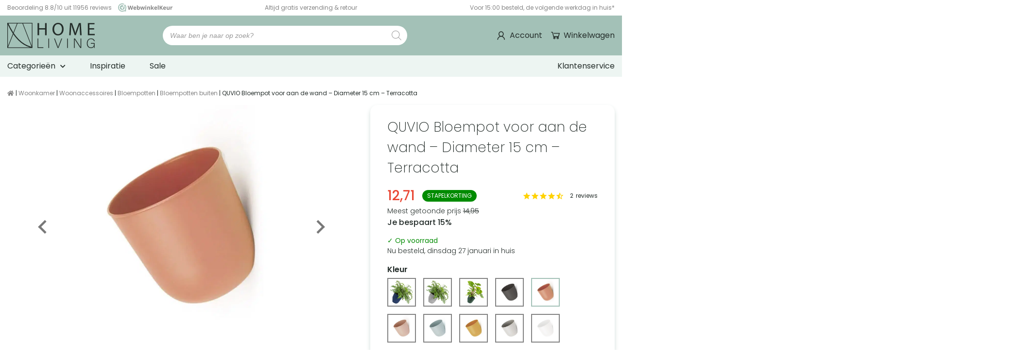

--- FILE ---
content_type: text/html; charset=UTF-8
request_url: https://homeliving.nl/quvio-bloempot-voor-aan-de-wand-diameter-15-cm-terracotta/
body_size: 71032
content:
<!DOCTYPE html>
<html lang="nl-NL">
<head><meta charset="utf-8"><script>if(navigator.userAgent.match(/MSIE|Internet Explorer/i)||navigator.userAgent.match(/Trident\/7\..*?rv:11/i)){var href=document.location.href;if(!href.match(/[?&]nowprocket/)){if(href.indexOf("?")==-1){if(href.indexOf("#")==-1){document.location.href=href+"?nowprocket=1"}else{document.location.href=href.replace("#","?nowprocket=1#")}}else{if(href.indexOf("#")==-1){document.location.href=href+"&nowprocket=1"}else{document.location.href=href.replace("#","&nowprocket=1#")}}}}</script><script>(()=>{class RocketLazyLoadScripts{constructor(){this.v="2.0.3",this.userEvents=["keydown","keyup","mousedown","mouseup","mousemove","mouseover","mouseenter","mouseout","mouseleave","touchmove","touchstart","touchend","touchcancel","wheel","click","dblclick","input","visibilitychange"],this.attributeEvents=["onblur","onclick","oncontextmenu","ondblclick","onfocus","onmousedown","onmouseenter","onmouseleave","onmousemove","onmouseout","onmouseover","onmouseup","onmousewheel","onscroll","onsubmit"]}async t(){this.i(),this.o(),/iP(ad|hone)/.test(navigator.userAgent)&&this.h(),this.u(),this.l(this),this.m(),this.k(this),this.p(this),this._(),await Promise.all([this.R(),this.L()]),this.lastBreath=Date.now(),this.S(this),this.P(),this.D(),this.O(),this.M(),await this.C(this.delayedScripts.normal),await this.C(this.delayedScripts.defer),await this.C(this.delayedScripts.async),this.F("domReady"),await this.T(),await this.j(),await this.I(),this.F("windowLoad"),await this.A(),window.dispatchEvent(new Event("rocket-allScriptsLoaded")),this.everythingLoaded=!0,this.lastTouchEnd&&await new Promise((t=>setTimeout(t,500-Date.now()+this.lastTouchEnd))),this.H(),this.F("all"),this.U(),this.W()}i(){this.CSPIssue=sessionStorage.getItem("rocketCSPIssue"),document.addEventListener("securitypolicyviolation",(t=>{this.CSPIssue||"script-src-elem"!==t.violatedDirective||"data"!==t.blockedURI||(this.CSPIssue=!0,sessionStorage.setItem("rocketCSPIssue",!0))}),{isRocket:!0})}o(){window.addEventListener("pageshow",(t=>{this.persisted=t.persisted,this.realWindowLoadedFired=!0}),{isRocket:!0}),window.addEventListener("pagehide",(()=>{this.onFirstUserAction=null}),{isRocket:!0})}h(){let t;function e(e){t=e}window.addEventListener("touchstart",e,{isRocket:!0}),window.addEventListener("touchend",(function i(o){Math.abs(o.changedTouches[0].pageX-t.changedTouches[0].pageX)<10&&Math.abs(o.changedTouches[0].pageY-t.changedTouches[0].pageY)<10&&o.timeStamp-t.timeStamp<200&&(o.target.dispatchEvent(new PointerEvent("click",{target:o.target,bubbles:!0,cancelable:!0,detail:1})),event.preventDefault(),window.removeEventListener("touchstart",e,{isRocket:!0}),window.removeEventListener("touchend",i,{isRocket:!0}))}),{isRocket:!0})}q(t){this.userActionTriggered||("mousemove"!==t.type||this.firstMousemoveIgnored?"keyup"===t.type||"mouseover"===t.type||"mouseout"===t.type||(this.userActionTriggered=!0,this.onFirstUserAction&&this.onFirstUserAction()):this.firstMousemoveIgnored=!0),"click"===t.type&&t.preventDefault(),this.savedUserEvents.length>0&&(t.stopPropagation(),t.stopImmediatePropagation()),"touchstart"===this.lastEvent&&"touchend"===t.type&&(this.lastTouchEnd=Date.now()),"click"===t.type&&(this.lastTouchEnd=0),this.lastEvent=t.type,this.savedUserEvents.push(t)}u(){this.savedUserEvents=[],this.userEventHandler=this.q.bind(this),this.userEvents.forEach((t=>window.addEventListener(t,this.userEventHandler,{passive:!1,isRocket:!0})))}U(){this.userEvents.forEach((t=>window.removeEventListener(t,this.userEventHandler,{passive:!1,isRocket:!0}))),this.savedUserEvents.forEach((t=>{t.target.dispatchEvent(new window[t.constructor.name](t.type,t))}))}m(){this.eventsMutationObserver=new MutationObserver((t=>{const e="return false";for(const i of t){if("attributes"===i.type){const t=i.target.getAttribute(i.attributeName);t&&t!==e&&(i.target.setAttribute("data-rocket-"+i.attributeName,t),i.target["rocket"+i.attributeName]=new Function("event",t),i.target.setAttribute(i.attributeName,e))}"childList"===i.type&&i.addedNodes.forEach((t=>{if(t.nodeType===Node.ELEMENT_NODE)for(const i of t.attributes)this.attributeEvents.includes(i.name)&&i.value&&""!==i.value&&(t.setAttribute("data-rocket-"+i.name,i.value),t["rocket"+i.name]=new Function("event",i.value),t.setAttribute(i.name,e))}))}})),this.eventsMutationObserver.observe(document,{subtree:!0,childList:!0,attributeFilter:this.attributeEvents})}H(){this.eventsMutationObserver.disconnect(),this.attributeEvents.forEach((t=>{document.querySelectorAll("[data-rocket-"+t+"]").forEach((e=>{e.setAttribute(t,e.getAttribute("data-rocket-"+t)),e.removeAttribute("data-rocket-"+t)}))}))}k(t){Object.defineProperty(HTMLElement.prototype,"onclick",{get(){return this.rocketonclick||null},set(e){this.rocketonclick=e,this.setAttribute(t.everythingLoaded?"onclick":"data-rocket-onclick","this.rocketonclick(event)")}})}S(t){function e(e,i){let o=e[i];e[i]=null,Object.defineProperty(e,i,{get:()=>o,set(s){t.everythingLoaded?o=s:e["rocket"+i]=o=s}})}e(document,"onreadystatechange"),e(window,"onload"),e(window,"onpageshow");try{Object.defineProperty(document,"readyState",{get:()=>t.rocketReadyState,set(e){t.rocketReadyState=e},configurable:!0}),document.readyState="loading"}catch(t){console.log("WPRocket DJE readyState conflict, bypassing")}}l(t){this.originalAddEventListener=EventTarget.prototype.addEventListener,this.originalRemoveEventListener=EventTarget.prototype.removeEventListener,this.savedEventListeners=[],EventTarget.prototype.addEventListener=function(e,i,o){o&&o.isRocket||!t.B(e,this)&&!t.userEvents.includes(e)||t.B(e,this)&&!t.userActionTriggered||e.startsWith("rocket-")||t.everythingLoaded?t.originalAddEventListener.call(this,e,i,o):t.savedEventListeners.push({target:this,remove:!1,type:e,func:i,options:o})},EventTarget.prototype.removeEventListener=function(e,i,o){o&&o.isRocket||!t.B(e,this)&&!t.userEvents.includes(e)||t.B(e,this)&&!t.userActionTriggered||e.startsWith("rocket-")||t.everythingLoaded?t.originalRemoveEventListener.call(this,e,i,o):t.savedEventListeners.push({target:this,remove:!0,type:e,func:i,options:o})}}F(t){"all"===t&&(EventTarget.prototype.addEventListener=this.originalAddEventListener,EventTarget.prototype.removeEventListener=this.originalRemoveEventListener),this.savedEventListeners=this.savedEventListeners.filter((e=>{let i=e.type,o=e.target||window;return"domReady"===t&&"DOMContentLoaded"!==i&&"readystatechange"!==i||("windowLoad"===t&&"load"!==i&&"readystatechange"!==i&&"pageshow"!==i||(this.B(i,o)&&(i="rocket-"+i),e.remove?o.removeEventListener(i,e.func,e.options):o.addEventListener(i,e.func,e.options),!1))}))}p(t){let e;function i(e){return t.everythingLoaded?e:e.split(" ").map((t=>"load"===t||t.startsWith("load.")?"rocket-jquery-load":t)).join(" ")}function o(o){function s(e){const s=o.fn[e];o.fn[e]=o.fn.init.prototype[e]=function(){return this[0]===window&&t.userActionTriggered&&("string"==typeof arguments[0]||arguments[0]instanceof String?arguments[0]=i(arguments[0]):"object"==typeof arguments[0]&&Object.keys(arguments[0]).forEach((t=>{const e=arguments[0][t];delete arguments[0][t],arguments[0][i(t)]=e}))),s.apply(this,arguments),this}}if(o&&o.fn&&!t.allJQueries.includes(o)){const e={DOMContentLoaded:[],"rocket-DOMContentLoaded":[]};for(const t in e)document.addEventListener(t,(()=>{e[t].forEach((t=>t()))}),{isRocket:!0});o.fn.ready=o.fn.init.prototype.ready=function(i){function s(){parseInt(o.fn.jquery)>2?setTimeout((()=>i.bind(document)(o))):i.bind(document)(o)}return t.realDomReadyFired?!t.userActionTriggered||t.fauxDomReadyFired?s():e["rocket-DOMContentLoaded"].push(s):e.DOMContentLoaded.push(s),o([])},s("on"),s("one"),s("off"),t.allJQueries.push(o)}e=o}t.allJQueries=[],o(window.jQuery),Object.defineProperty(window,"jQuery",{get:()=>e,set(t){o(t)}})}P(){const t=new Map;document.write=document.writeln=function(e){const i=document.currentScript,o=document.createRange(),s=i.parentElement;let n=t.get(i);void 0===n&&(n=i.nextSibling,t.set(i,n));const c=document.createDocumentFragment();o.setStart(c,0),c.appendChild(o.createContextualFragment(e)),s.insertBefore(c,n)}}async R(){return new Promise((t=>{this.userActionTriggered?t():this.onFirstUserAction=t}))}async L(){return new Promise((t=>{document.addEventListener("DOMContentLoaded",(()=>{this.realDomReadyFired=!0,t()}),{isRocket:!0})}))}async I(){return this.realWindowLoadedFired?Promise.resolve():new Promise((t=>{window.addEventListener("load",t,{isRocket:!0})}))}M(){this.pendingScripts=[];this.scriptsMutationObserver=new MutationObserver((t=>{for(const e of t)e.addedNodes.forEach((t=>{"SCRIPT"!==t.tagName||t.noModule||t.isWPRocket||this.pendingScripts.push({script:t,promise:new Promise((e=>{const i=()=>{const i=this.pendingScripts.findIndex((e=>e.script===t));i>=0&&this.pendingScripts.splice(i,1),e()};t.addEventListener("load",i,{isRocket:!0}),t.addEventListener("error",i,{isRocket:!0}),setTimeout(i,1e3)}))})}))})),this.scriptsMutationObserver.observe(document,{childList:!0,subtree:!0})}async j(){await this.J(),this.pendingScripts.length?(await this.pendingScripts[0].promise,await this.j()):this.scriptsMutationObserver.disconnect()}D(){this.delayedScripts={normal:[],async:[],defer:[]},document.querySelectorAll("script[type$=rocketlazyloadscript]").forEach((t=>{t.hasAttribute("data-rocket-src")?t.hasAttribute("async")&&!1!==t.async?this.delayedScripts.async.push(t):t.hasAttribute("defer")&&!1!==t.defer||"module"===t.getAttribute("data-rocket-type")?this.delayedScripts.defer.push(t):this.delayedScripts.normal.push(t):this.delayedScripts.normal.push(t)}))}async _(){await this.L();let t=[];document.querySelectorAll("script[type$=rocketlazyloadscript][data-rocket-src]").forEach((e=>{let i=e.getAttribute("data-rocket-src");if(i&&!i.startsWith("data:")){i.startsWith("//")&&(i=location.protocol+i);try{const o=new URL(i).origin;o!==location.origin&&t.push({src:o,crossOrigin:e.crossOrigin||"module"===e.getAttribute("data-rocket-type")})}catch(t){}}})),t=[...new Map(t.map((t=>[JSON.stringify(t),t]))).values()],this.N(t,"preconnect")}async $(t){if(await this.G(),!0!==t.noModule||!("noModule"in HTMLScriptElement.prototype))return new Promise((e=>{let i;function o(){(i||t).setAttribute("data-rocket-status","executed"),e()}try{if(navigator.userAgent.includes("Firefox/")||""===navigator.vendor||this.CSPIssue)i=document.createElement("script"),[...t.attributes].forEach((t=>{let e=t.nodeName;"type"!==e&&("data-rocket-type"===e&&(e="type"),"data-rocket-src"===e&&(e="src"),i.setAttribute(e,t.nodeValue))})),t.text&&(i.text=t.text),t.nonce&&(i.nonce=t.nonce),i.hasAttribute("src")?(i.addEventListener("load",o,{isRocket:!0}),i.addEventListener("error",(()=>{i.setAttribute("data-rocket-status","failed-network"),e()}),{isRocket:!0}),setTimeout((()=>{i.isConnected||e()}),1)):(i.text=t.text,o()),i.isWPRocket=!0,t.parentNode.replaceChild(i,t);else{const i=t.getAttribute("data-rocket-type"),s=t.getAttribute("data-rocket-src");i?(t.type=i,t.removeAttribute("data-rocket-type")):t.removeAttribute("type"),t.addEventListener("load",o,{isRocket:!0}),t.addEventListener("error",(i=>{this.CSPIssue&&i.target.src.startsWith("data:")?(console.log("WPRocket: CSP fallback activated"),t.removeAttribute("src"),this.$(t).then(e)):(t.setAttribute("data-rocket-status","failed-network"),e())}),{isRocket:!0}),s?(t.fetchPriority="high",t.removeAttribute("data-rocket-src"),t.src=s):t.src="data:text/javascript;base64,"+window.btoa(unescape(encodeURIComponent(t.text)))}}catch(i){t.setAttribute("data-rocket-status","failed-transform"),e()}}));t.setAttribute("data-rocket-status","skipped")}async C(t){const e=t.shift();return e?(e.isConnected&&await this.$(e),this.C(t)):Promise.resolve()}O(){this.N([...this.delayedScripts.normal,...this.delayedScripts.defer,...this.delayedScripts.async],"preload")}N(t,e){this.trash=this.trash||[];let i=!0;var o=document.createDocumentFragment();t.forEach((t=>{const s=t.getAttribute&&t.getAttribute("data-rocket-src")||t.src;if(s&&!s.startsWith("data:")){const n=document.createElement("link");n.href=s,n.rel=e,"preconnect"!==e&&(n.as="script",n.fetchPriority=i?"high":"low"),t.getAttribute&&"module"===t.getAttribute("data-rocket-type")&&(n.crossOrigin=!0),t.crossOrigin&&(n.crossOrigin=t.crossOrigin),t.integrity&&(n.integrity=t.integrity),t.nonce&&(n.nonce=t.nonce),o.appendChild(n),this.trash.push(n),i=!1}})),document.head.appendChild(o)}W(){this.trash.forEach((t=>t.remove()))}async T(){try{document.readyState="interactive"}catch(t){}this.fauxDomReadyFired=!0;try{await this.G(),document.dispatchEvent(new Event("rocket-readystatechange")),await this.G(),document.rocketonreadystatechange&&document.rocketonreadystatechange(),await this.G(),document.dispatchEvent(new Event("rocket-DOMContentLoaded")),await this.G(),window.dispatchEvent(new Event("rocket-DOMContentLoaded"))}catch(t){console.error(t)}}async A(){try{document.readyState="complete"}catch(t){}try{await this.G(),document.dispatchEvent(new Event("rocket-readystatechange")),await this.G(),document.rocketonreadystatechange&&document.rocketonreadystatechange(),await this.G(),window.dispatchEvent(new Event("rocket-load")),await this.G(),window.rocketonload&&window.rocketonload(),await this.G(),this.allJQueries.forEach((t=>t(window).trigger("rocket-jquery-load"))),await this.G();const t=new Event("rocket-pageshow");t.persisted=this.persisted,window.dispatchEvent(t),await this.G(),window.rocketonpageshow&&window.rocketonpageshow({persisted:this.persisted})}catch(t){console.error(t)}}async G(){Date.now()-this.lastBreath>45&&(await this.J(),this.lastBreath=Date.now())}async J(){return document.hidden?new Promise((t=>setTimeout(t))):new Promise((t=>requestAnimationFrame(t)))}B(t,e){return e===document&&"readystatechange"===t||(e===document&&"DOMContentLoaded"===t||(e===window&&"DOMContentLoaded"===t||(e===window&&"load"===t||e===window&&"pageshow"===t)))}static run(){(new RocketLazyLoadScripts).t()}}RocketLazyLoadScripts.run()})();</script>
    

<meta http-equiv="X-UA-Compatible" content="IE=edge">
<meta name="viewport" content="width=device-width, initial-scale=1, maximum-scale=5">

<link rel="apple-touch-icon" sizes="180x180" href="https://homeliving.nl/wp-content/themes/MikanSimonisChild/assets/general-assets/images/favicon/apple-touch-icon.png">
<link rel="icon" type="image/png" sizes="32x32" href="https://homeliving.nl/wp-content/themes/MikanSimonisChild/assets/general-assets/images/favicon/favicon-32x32.png">
<link rel="icon" type="image/png" sizes="16x16" href="https://homeliving.nl/wp-content/themes/MikanSimonisChild/assets/general-assets/images/favicon/favicon-16x16.png">
<link rel="manifest" href="https://homeliving.nl/wp-content/themes/MikanSimonisChild/assets/general-assets/images/favicon/site.webmanifest" crossorigin="use-credentials">
<link rel="mask-icon" href="https://homeliving.nl/wp-content/themes/MikanSimonisChild/assets/general-assets/images/favicon/safari-pinned-tab.svg" color="#a3c1b7">

<!-- Preload fonts -->
<link rel="preload" href="/wp-content/themes/MikanSimonisChild/assets/general-assets/fonts/pxiByp8kv8JHgFVrLDz8Z1JlFd2JQEl8qw.woff2" as="font" type="font/woff2" crossorigin>
<link rel="preload" href="/wp-content/themes/MikanSimonisChild/assets/general-assets/fonts/pxiByp8kv8JHgFVrLDz8Z1xlFd2JQEk.woff2" as="font" type="font/woff2" crossorigin>
<link rel="preload" href="/wp-content/themes/MikanSimonisChild/assets/general-assets/fonts/pxiByp8kv8JHgFVrLEj6Z1JlFd2JQEl8qw.woff2" as="font" type="font/woff2" crossorigin>
<link rel="preload" href="/wp-content/themes/MikanSimonisChild/assets/general-assets/fonts/pxiByp8kv8JHgFVrLEj6Z1xlFd2JQEk.woff2" as="font" type="font/woff2" crossorigin>
<link rel="preload" href="/wp-content/themes/MikanSimonisChild/assets/general-assets/fonts/pxiByp8kv8JHgFVrLFj_Z1JlFd2JQEl8qw.woff2" as="font" type="font/woff2" crossorigin>
<link rel="preload" href="/wp-content/themes/MikanSimonisChild/assets/general-assets/fonts/pxiByp8kv8JHgFVrLFj_Z1xlFd2JQEk.woff2" as="font" type="font/woff2" crossorigin>
<link rel="preload" href="/wp-content/themes/MikanSimonisChild/assets/general-assets/fonts/pxiByp8kv8JHgFVrLGT9Z1JlFd2JQEl8qw.woff2" as="font" type="font/woff2" crossorigin>
<link rel="preload" href="/wp-content/themes/MikanSimonisChild/assets/general-assets/fonts/pxiByp8kv8JHgFVrLGT9Z1xlFd2JQEk.woff2" as="font" type="font/woff2" crossorigin>
<link rel="preload" href="/wp-content/themes/MikanSimonisChild/assets/general-assets/fonts/pxiEyp8kv8JHgFVrJJfecnFHGPc.woff2" as="font" type="font/woff2" crossorigin>
<link rel="preload" href="/wp-content/themes/MikanSimonisChild/assets/general-assets/fonts/pxiEyp8kv8JHgFVrJJnecnFHGPezSQ.woff2" as="font" type="font/woff2" crossorigin>
<link rel="preload" href="/wp-content/themes/MikanSimonisChild/assets/general-assets/fonts/icomoon.woff" as="font" type="font/woff" crossorigin>

<!-- Preload fontawesome -->
<link rel="preload" href="/wp-content/themes/MikanSimonisChild/assets/general-assets/fonts/fa-brands-400.woff2" as="font" type="font/woff2" crossorigin>
<link rel="preload" href="/wp-content/themes/MikanSimonisChild/assets/general-assets/fonts/fa-solid-900.woff2" as="font" type="font/woff2" crossorigin>

<meta name="apple-mobile-web-app-title" content="Homeliving">
<meta name="application-name" content="Homeliving">
<meta name="msapplication-TileColor" content="#a3c1b7">
<meta name="theme-color" content="#a3c1b7">

    <!-- Server Side Tagging by Taggrs.io -->
    <script type="rocketlazyloadscript">
        (function(w, d, s, l, i) {
            w[l] = w[l] || [];
            w[l].push({ 'gtm.start': new Date().getTime(), event: 'gtm.js' });
            const f = d.getElementsByTagName(s)[0],
                  j = d.createElement(s),
                  dl = l !== 'dataLayer' ? '&l=' + l : '';
            j.async = true;
            j.src = 'https://sst.homeliving.nl/gtm.js?id=' + i + dl;
            f.parentNode.insertBefore(j, f);
        })(window, document, 'script', 'dataLayer', 'GTM-WGNRFSB');
    </script>


<script type="rocketlazyloadscript">window.LazyLoadStampedDisabled = true;</script>
<script type="application/ld+json">{"@context":"https://schema.org","name":"Kruimelpad | QUVIO Bloempot voor aan de wand &#8211; Diameter 15 cm &#8211; Terracotta","@type":"BreadcrumbList","itemListElement":[{"@type":"ListItem","position":1,"name":"Woonkamer","item":"https://homeliving.nl/woonkamer/"},{"@type":"ListItem","position":2,"name":"Woonaccessoires","item":"https://homeliving.nl/woonaccessoires/"},{"@type":"ListItem","position":3,"name":"Bloempotten","item":"https://homeliving.nl/bloempotten/"},{"@type":"ListItem","position":4,"name":"Bloempotten buiten","item":"https://homeliving.nl/bloempotten-buiten/"},{"@type":"ListItem","position":5,"name":"QUVIO Bloempot voor aan de wand &#8211; Diameter 15 cm &#8211; Terracotta"}]}</script><script type="application/ld+json">{"@context":"https:\/\/schema.org","@type":"Organization","url":"https:\/\/homeliving.nl","logo":"https:\/\/homeliving.nl\/wp-content\/themes\/MikanSimonisChild\/assets\/general-assets\/images\/logo.svg"}</script><script type="application/ld+json">{"@context":"https://schema.org/","@type":"Product","name":"QUVIO Bloempot voor aan de wand &#8211; Diameter 15 cm &#8211; Terracotta","sku":"8484191","url":"https://homeliving.nl/quvio-bloempot-voor-aan-de-wand-diameter-15-cm-terracotta/","offers":{"@type":"Offer","url":"https://homeliving.nl/quvio-bloempot-voor-aan-de-wand-diameter-15-cm-terracotta/","price":"12.71","priceCurrency":"EUR","itemCondition":"https://schema.org/NewCondition","availability":"https://schema.org/InStock"},"description":"Hang de wandbloempot terracotta 15 cm ruimtebesparend aan de muur, voor balkon of binnen met je favoriete planten. ✓ Gratis verzending & retour.","gtin13":"8719688052066","image":["https://homeliving.nl/wp-content/uploads/2023/10/bloempot-wand-terracotta.jpg","https://homeliving.nl/wp-content/uploads/2023/10/bloempot-wand-terracotta-afmetingen.jpg","https://homeliving.nl/wp-content/uploads/2023/10/bloempotten-quvio-wand-montage-terracotta.jpg","https://homeliving.nl/wp-content/uploads/2023/10/wand-bloempot-plantenbak-binnen-buiten-antraciet.jpg"],"brand":{"@type":"Brand","name":"QUVIO"},"aggregateRating":{"@type":"AggregateRating","ratingValue":"4.5","bestRating":"5","ratingCount":2,"worstRating":"1"}}</script>    <meta name='robots' content='index, follow, max-image-preview:large, max-snippet:-1, max-video-preview:-1' />

<!-- Google Tag Manager for WordPress by gtm4wp.com -->
<script data-cfasync="false" data-pagespeed-no-defer>
	var gtm4wp_datalayer_name = "dataLayer";
	var dataLayer = dataLayer || [];
	const gtm4wp_use_sku_instead = false;
	const gtm4wp_currency = 'EUR';
	const gtm4wp_product_per_impression = 10;
	const gtm4wp_clear_ecommerce = false;
</script>
<!-- End Google Tag Manager for WordPress by gtm4wp.com -->
	<!-- This site is optimized with the Yoast SEO Premium plugin v26.0 (Yoast SEO v26.0) - https://yoast.com/wordpress/plugins/seo/ -->
	<title>Wandbloempot terracotta 15 cm kopen? Slim gekozen! Bij HomeLiving</title>
<style id="rocket-critical-css">.mailerlite-form .mailerlite-form-description{margin-bottom:10px}.mailerlite-form .mailerlite-form-field label{display:block}.mailerlite-form-response{margin-top:20px;display:none;text-align:center;color:#00a154}.mailerlite-form-loader{display:none;text-align:center;font-weight:bold;margin:0 20px}:root{--woocommerce:#720eec;--wc-green:#7ad03a;--wc-red:#a00;--wc-orange:#ffba00;--wc-blue:#2ea2cc;--wc-primary:#720eec;--wc-primary-text:#fcfbfe;--wc-secondary:#e9e6ed;--wc-secondary-text:#515151;--wc-highlight:#958e09;--wc-highligh-text:white;--wc-content-bg:#fff;--wc-subtext:#767676;--wc-form-border-color:rgba(32, 7, 7, 0.8);--wc-form-border-radius:4px;--wc-form-border-width:1px}:root{--woocommerce:#720eec;--wc-green:#7ad03a;--wc-red:#a00;--wc-orange:#ffba00;--wc-blue:#2ea2cc;--wc-primary:#720eec;--wc-primary-text:#fcfbfe;--wc-secondary:#e9e6ed;--wc-secondary-text:#515151;--wc-highlight:#958e09;--wc-highligh-text:white;--wc-content-bg:#fff;--wc-subtext:#767676;--wc-form-border-color:rgba(32, 7, 7, 0.8);--wc-form-border-radius:4px;--wc-form-border-width:1px}.screen-reader-text{clip:rect(1px,1px,1px,1px);height:1px;overflow:hidden;position:absolute!important;width:1px;word-wrap:normal!important}.dgwt-wcas-search-wrapp{position:relative;line-height:100%;display:block;color:#444;min-width:230px;width:100%;text-align:left;margin:0 auto;-webkit-box-sizing:border-box;-moz-box-sizing:border-box;box-sizing:border-box}.dgwt-wcas-search-wrapp *{-webkit-box-sizing:border-box;-moz-box-sizing:border-box;box-sizing:border-box}.dgwt-wcas-search-form{margin:0;padding:0;width:100%}input[type=search].dgwt-wcas-search-input{-webkit-box-shadow:none;box-shadow:none;margin:0;-webkit-appearance:textfield;text-align:left}[type=search].dgwt-wcas-search-input::-ms-clear{display:none}[type=search].dgwt-wcas-search-input::-webkit-search-decoration{-webkit-appearance:none}[type=search].dgwt-wcas-search-input::-webkit-search-cancel-button{display:none}.dgwt-wcas-ico-magnifier{bottom:0;left:0;margin:auto;position:absolute;right:0;top:0;height:65%;display:block}.dgwt-wcas-preloader{height:100%;position:absolute;right:0;top:0;width:40px;z-index:-1;background-repeat:no-repeat;background-position:right 15px center;background-size:auto 44%}.dgwt-wcas-voice-search{position:absolute;right:0;top:0;height:100%;width:40px;z-index:1;opacity:.5;align-items:center;justify-content:center;display:none}.screen-reader-text{clip:rect(1px,1px,1px,1px);height:1px;overflow:hidden;position:absolute!important;width:1px}.dgwt-wcas-sf-wrapp:after,.dgwt-wcas-sf-wrapp:before{content:"";display:table}.dgwt-wcas-sf-wrapp:after{clear:both}.dgwt-wcas-sf-wrapp{zoom:1;width:100%;max-width:100vw;margin:0;position:relative;background:0 0}.dgwt-wcas-sf-wrapp input[type=search].dgwt-wcas-search-input{width:100%;height:40px;font-size:14px;line-height:100%;padding:10px 15px;margin:0;background:#fff;border:1px solid #ddd;border-radius:3px;-webkit-border-radius:3px;-webkit-appearance:none;box-sizing:border-box}.dgwt-wcas-sf-wrapp input[type=search].dgwt-wcas-search-input::-webkit-input-placeholder{color:#999;font-weight:400;font-style:italic;line-height:normal}.dgwt-wcas-sf-wrapp input[type=search].dgwt-wcas-search-input:-moz-placeholder{color:#999;font-weight:400;font-style:italic;line-height:normal}.dgwt-wcas-sf-wrapp input[type=search].dgwt-wcas-search-input::-moz-placeholder{color:#999;font-weight:400;font-style:italic;line-height:normal}.dgwt-wcas-sf-wrapp input[type=search].dgwt-wcas-search-input:-ms-input-placeholder{color:#999;font-weight:400;font-style:italic;line-height:normal}.dgwt-wcas-ico-magnifier{max-width:20px}.dgwt-wcas-no-submit .dgwt-wcas-ico-magnifier{height:50%;margin:auto;max-height:20px;width:100%;max-width:20px;left:12px;right:auto;opacity:.5;fill:#444}.dgwt-wcas-no-submit .dgwt-wcas-sf-wrapp input[type=search].dgwt-wcas-search-input{padding:10px 15px 10px 40px}*,:after,:before{box-sizing:border-box}:focus{outline:unset}body,html{background:#fff;margin:0;min-height:100vh;-webkit-font-smoothing:antialiased;-moz-osx-font-smoothing:grayscale;overflow-x:hidden}div,header,main,section{float:left;position:relative;vertical-align:top;width:100%}[class^=column]{float:left;margin:0 15px;min-height:1px}[class^=container]{float:unset;margin:0 auto}[class^=container] .row{display:inline-block;margin-bottom:30px;margin-left:-15px;margin-right:-15px;min-height:1px;padding:0 15px;vertical-align:top;width:calc(100% + 30px)}[class^=container] .row.no-margin{margin-bottom:0}[class^=container] .row .column-12-3{width:calc(25% - 30px)}[class^=container] .row .column-12-4{width:calc(33.33333% - 30px)}[class^=container] .row .column-12-5{width:calc(41.66667% - 30px)}[class^=container] .row .column-12-7{width:calc(58.33333% - 30px)}[class^=container] .row .column-12-8{width:calc(66.66667% - 30px)}[class^=container] .row .column-12-12{width:calc(100% - 30px)}[class^=container] .row:last-child{margin-bottom:0}@media only screen and (max-width:1000px){[class^=container] .row .column-12-8{width:calc(100% - 30px)}}@media only screen and (max-width:768px){[class^=container]{padding:0}[class^=container] .row{margin:0 0 15px;padding:0;width:100%}}@media only screen and (max-width:600px){[class^=container] .row .column-12-3,[class^=container] .row .column-12-4{width:calc(50% - 30px)}}@media only screen and (max-width:450px){[class^=container] .row .column-12-3,[class^=container] .row .column-12-4,[class^=container] .row .column-12-5,[class^=container] .row .column-12-7{width:calc(100% - 30px)}}p{margin:0}a{text-decoration:none}p a{border-bottom:1px solid #0300aa;color:#0300aa}h1,h2,h3,h4{font-stretch:normal;font-style:normal;letter-spacing:normal;margin:0}figure{float:left;margin:0;-webkit-margin-before:0;margin-block-start:0;-webkit-margin-after:0;margin-block-end:0;-webkit-margin-start:0;margin-inline-start:0;-webkit-margin-end:0;margin-inline-end:0;position:relative;width:100%}img{display:block}img{height:auto;max-width:100%;vertical-align:top;width:100%}@font-face{font-display:swap;font-family:icons;font-style:normal;font-weight:400;src:url(https://homeliving.nl/wp-content/themes/MikanSimonisChild/assets/general-assets/fonts/icomoon.eot);src:url(https://homeliving.nl/wp-content/themes/MikanSimonisChild/assets/general-assets/fonts/icomoon.eot?#iefix) format("embedded-opentype"),url(https://homeliving.nl/wp-content/themes/MikanSimonisChild/assets/general-assets/fonts/icomoon.woff) format("woff"),url(https://homeliving.nl/wp-content/themes/MikanSimonisChild/assets/general-assets/fonts/icomoon.ttf) format("truetype"),url(https://homeliving.nl/wp-content/themes/MikanSimonisChild/assets/general-assets/fonts/icomoon.svg#icomoon) format("svg")}@font-face{font-display:swap;font-family:Poppins;font-style:normal;font-weight:200;src:local("Poppins 1"),url(https://homeliving.nl/wp-content/themes/MikanSimonisChild/assets/general-assets/fonts/pxiByp8kv8JHgFVrLFj_Z1JlFd2JQEl8qw.woff2) format("woff2");unicode-range:u+0100-02ba,u+02bd-02c5,u+02c7-02cc,u+02ce-02d7,u+02dd-02ff,u+0304,u+0308,u+0329,u+1d00-1dbf,u+1e00-1e9f,u+1ef2-1eff,u+2020,u+20a0-20ab,u+20ad-20c0,u+2113,u+2c60-2c7f,u+a720-a7ff}@font-face{font-display:swap;font-family:Poppins;font-style:normal;font-weight:200;src:local("Poppins 2"),url(https://homeliving.nl/wp-content/themes/MikanSimonisChild/assets/general-assets/fonts/pxiByp8kv8JHgFVrLFj_Z1xlFd2JQEk.woff2) format("woff2");unicode-range:u+00??,u+0131,u+0152-0153,u+02bb-02bc,u+02c6,u+02da,u+02dc,u+0304,u+0308,u+0329,u+2000-206f,u+20ac,u+2122,u+2191,u+2193,u+2212,u+2215,u+feff,u+fffd}@font-face{font-display:swap;font-family:Poppins;font-style:normal;font-weight:300;src:local("Poppins 3"),url(https://homeliving.nl/wp-content/themes/MikanSimonisChild/assets/general-assets/fonts/pxiByp8kv8JHgFVrLDz8Z1JlFd2JQEl8qw.woff2) format("woff2");unicode-range:u+0100-02ba,u+02bd-02c5,u+02c7-02cc,u+02ce-02d7,u+02dd-02ff,u+0304,u+0308,u+0329,u+1d00-1dbf,u+1e00-1e9f,u+1ef2-1eff,u+2020,u+20a0-20ab,u+20ad-20c0,u+2113,u+2c60-2c7f,u+a720-a7ff}@font-face{font-display:swap;font-family:Poppins;font-style:normal;font-weight:300;src:local("Poppins 4"),url(https://homeliving.nl/wp-content/themes/MikanSimonisChild/assets/general-assets/fonts/pxiByp8kv8JHgFVrLDz8Z1xlFd2JQEk.woff2) format("woff2");unicode-range:u+00??,u+0131,u+0152-0153,u+02bb-02bc,u+02c6,u+02da,u+02dc,u+0304,u+0308,u+0329,u+2000-206f,u+20ac,u+2122,u+2191,u+2193,u+2212,u+2215,u+feff,u+fffd}@font-face{font-display:swap;font-family:Poppins;font-style:normal;font-weight:400;src:local("Poppins 5"),url(https://homeliving.nl/wp-content/themes/MikanSimonisChild/assets/general-assets/fonts/pxiEyp8kv8JHgFVrJJnecnFHGPezSQ.woff2) format("woff2");unicode-range:u+0100-02ba,u+02bd-02c5,u+02c7-02cc,u+02ce-02d7,u+02dd-02ff,u+0304,u+0308,u+0329,u+1d00-1dbf,u+1e00-1e9f,u+1ef2-1eff,u+2020,u+20a0-20ab,u+20ad-20c0,u+2113,u+2c60-2c7f,u+a720-a7ff}@font-face{font-display:swap;font-family:Poppins;font-style:normal;font-weight:400;src:local("Poppins 6"),url(https://homeliving.nl/wp-content/themes/MikanSimonisChild/assets/general-assets/fonts/pxiEyp8kv8JHgFVrJJfecnFHGPc.woff2) format("woff2");unicode-range:u+00??,u+0131,u+0152-0153,u+02bb-02bc,u+02c6,u+02da,u+02dc,u+0304,u+0308,u+0329,u+2000-206f,u+20ac,u+2122,u+2191,u+2193,u+2212,u+2215,u+feff,u+fffd}@font-face{font-display:swap;font-family:Poppins;font-style:normal;font-weight:500;src:local("Poppins 7"),url(https://homeliving.nl/wp-content/themes/MikanSimonisChild/assets/general-assets/fonts/pxiByp8kv8JHgFVrLGT9Z1JlFd2JQEl8qw.woff2) format("woff2");unicode-range:u+0100-02ba,u+02bd-02c5,u+02c7-02cc,u+02ce-02d7,u+02dd-02ff,u+0304,u+0308,u+0329,u+1d00-1dbf,u+1e00-1e9f,u+1ef2-1eff,u+2020,u+20a0-20ab,u+20ad-20c0,u+2113,u+2c60-2c7f,u+a720-a7ff}@font-face{font-display:swap;font-family:Poppins;font-style:normal;font-weight:500;src:local("Poppins 8"),url(https://homeliving.nl/wp-content/themes/MikanSimonisChild/assets/general-assets/fonts/pxiByp8kv8JHgFVrLGT9Z1xlFd2JQEk.woff2) format("woff2");unicode-range:u+00??,u+0131,u+0152-0153,u+02bb-02bc,u+02c6,u+02da,u+02dc,u+0304,u+0308,u+0329,u+2000-206f,u+20ac,u+2122,u+2191,u+2193,u+2212,u+2215,u+feff,u+fffd}@font-face{font-display:swap;font-family:Poppins;font-style:normal;font-weight:600;src:local("Poppins 9"),url(https://homeliving.nl/wp-content/themes/MikanSimonisChild/assets/general-assets/fonts/pxiByp8kv8JHgFVrLEj6Z1JlFd2JQEl8qw.woff2) format("woff2");unicode-range:u+0100-02ba,u+02bd-02c5,u+02c7-02cc,u+02ce-02d7,u+02dd-02ff,u+0304,u+0308,u+0329,u+1d00-1dbf,u+1e00-1e9f,u+1ef2-1eff,u+2020,u+20a0-20ab,u+20ad-20c0,u+2113,u+2c60-2c7f,u+a720-a7ff}@font-face{font-display:swap;font-family:Poppins;font-style:normal;font-weight:600;src:local("Poppins 10"),url(https://homeliving.nl/wp-content/themes/MikanSimonisChild/assets/general-assets/fonts/pxiByp8kv8JHgFVrLEj6Z1xlFd2JQEk.woff2) format("woff2");unicode-range:u+00??,u+0131,u+0152-0153,u+02bb-02bc,u+02c6,u+02da,u+02dc,u+0304,u+0308,u+0329,u+2000-206f,u+20ac,u+2122,u+2191,u+2193,u+2212,u+2215,u+feff,u+fffd}html{scroll-behavior:smooth}body{color:#242d2a;font-family:Poppins,sans-serif}figcaption{display:none}.hidden{height:1px;margin:0;overflow:hidden;padding:0;position:absolute;width:1px;clip:rect(1px,1px,1px,1px);border:0;clip-path:inset(0 0 99.9% 99.9%)}.container{max-width:1630px}h1{font-size:40px;margin:25px 0}h2{float:left;font-size:28px;font-weight:300;margin-bottom:15px;width:100%}@media (max-width:450px){h2{font-size:24px}}header#header{z-index:21}header#header .top-header{margin:7px 0}header#header .top-header span{color:#838383;display:block;font-size:12px}header#header .top-header span.middle{text-align:center;width:100%}header#header .top-header span.right{text-align:right;width:100%}header#header .top-header .wwk-logo svg{display:inline-block;height:17px;margin-left:10px;vertical-align:top}header#header .header{background-color:#a3c1b7}header#header .header .header-menu-bottom{background-color:#edf5f2;z-index:1}header#header .header .logo-cover{align-items:center;display:flex;padding:15px 0}header#header .header .logo-cover img{width:180px}header#header .header .logo-cover .search{margin:6px 0}header#header .header .logo-cover .search input{border:0;border-radius:50px;padding:10px 40px 10px 15px}header#header .header .logo-cover .search svg.dgwt-wcas-ico-magnifier{float:right;left:unset;right:12px}header#header .main-menu{float:left;width:100%}header#header .main-menu ul{margin:0;padding:0}header#header .main-menu ul li{display:inline-block;float:left;line-height:1.5;list-style:none;margin-right:50px;padding:10px 0}header#header .main-menu ul li a{color:#242d2a;display:block;line-height:1.5}header#header .main-menu ul li.menu-item-has-children a:after{content:"\f078";font-family:Font Awesome\ 5 Free,sans-serif;font-size:12px;font-weight:600;margin-left:10px}header#header .main-menu ul li.right{float:right;margin:0 0 0 30px}header#header .main-menu ul li ul.sub-menu{display:none}header#header .shop-menu{align-items:center;display:flex;flex-direction:row-reverse;justify-content:flex-start;vertical-align:top}header#header .shop-menu.mobile{display:none}header#header .shop-menu .menu-shop-menu-container{float:right;width:auto}header#header .shop-menu .menu-shop-menu-container ul{align-items:center;display:flex;margin:0;padding:0}header#header .shop-menu .menu-shop-menu-container ul li{display:inline-block;list-style:none}header#header .shop-menu .menu-shop-menu-container ul li.account a:before{content:"\e901"}header#header .shop-menu .menu-shop-menu-container ul li:first-child a{margin-left:0}header#header .shop-menu .menu-shop-menu-container ul li a{color:#242d2a;float:left;margin:13px 0 13px 25px}header#header .shop-menu .menu-shop-menu-container ul li a:before{font-family:icons,sans-serif;font-size:25px;margin-right:5px;vertical-align:middle}header#header .shop-menu a.shopping-cart{color:#242d2a;float:right;margin:13px 0 13px 25px;position:relative}header#header .shop-menu a.shopping-cart .counter-cover{display:block;font-size:10px;left:-5px;position:absolute;top:-5px}header#header .shop-menu a.shopping-cart.cart:before{content:"\e918"}header#header .shop-menu a.shopping-cart:before{font-family:icons,sans-serif;font-size:25px;vertical-align:middle}.mobile-menu,.mobile-menu-cover-search,.mobile-menu-fixed{display:none}@media only screen and (max-width:1750px){header#header .shop-menu .menu-shop-menu-container ul li a,header#header .shop-menu a.shopping-cart{margin-left:15px}}@media only screen and (max-width:1250px){header#header .shop-menu{display:none}header#header .shop-menu.mobile{display:block}header#header .logo-cover .column-12-5{width:calc(50% - 30px)}header#header .logo-cover .column-12-4{width:calc(25% - 30px)}header#header .menu-shop-menu-container ul li a,header#header a.shopping-cart{font-size:0;margin-left:5px}}@media only screen and (max-width:1100px){header#header .top-header{margin:0}header#header .top-header .row{min-height:0}header#header .top-header .column-12-4{height:0;min-height:0;padding:0;visibility:hidden;width:calc(100% - 30px)}header#header .top-header .column-12-4.curr{height:auto;padding:7px 0;visibility:visible}header#header .top-header span,header#header .top-header span.right{text-align:center}}@media only screen and (max-width:850px){.menu{margin:10px 0}.mobile-menu-fixed{height:100%;position:fixed;width:100%;z-index:99998}.mobile-menu-fixed .dgwt-wcas-search-wrapp{border-bottom:1px solid #e5e4e4}.mobile-menu-fixed .dgwt-wcas-search-input{border:0!important}.mobile-menu-fixed span.close{background:#a3c1b7;border-bottom:1px solid #e5e4e4;border-right:1px solid #e5e4e4;display:block;float:left;height:45px;position:relative;width:45px}.mobile-menu-fixed span.close svg{height:23px;left:12px;position:absolute;top:12px;width:23px}.mobile-menu-fixed span.close svg path{fill:#242d2a}.mobile-menu-fixed span.heading{background:#a3c1b7;border-bottom:1px solid #e5e4e4;float:left;font-size:20px;font-weight:700;margin-bottom:0;padding:7px 15px;width:calc(100% - 45px)}.mobile-menu-fixed .mobile-menu-cover{background:#fff;float:left;height:100%;overflow:scroll;width:100%}.mobile-menu-fixed .mobile-menu-cover ul{margin:0;padding:0}.mobile-menu-fixed .mobile-menu-cover ul li{float:left;list-style:none;width:100%}.mobile-menu-fixed .mobile-menu-cover ul li a{border-bottom:1px solid #e5e4e4;color:#242d2a;float:left;font-size:14px;padding:10px;width:100%}.mobile-menu-fixed .mobile-menu-cover ul li.menu-item-has-children>a:after{content:"\f054";float:right;font-family:Font Awesome\ 5 Free,sans-serif;font-size:15px;font-weight:900;padding:3px 0}.mobile-menu-fixed .mobile-menu-cover ul li.menu-item-has-children ul.sub-menu{display:none}.mobile-menu-fixed .mobile-menu-cover ul li.menu-item-has-children ul.sub-menu li>a{padding-left:30px}.mobile-menu-fixed .mobile-menu-cover ul li.menu-item-has-children ul.sub-menu li ul.sub-menu li>a{padding-left:50px}.mobile-menu-cover-search{align-items:center;display:flex;flex-direction:row;flex-wrap:nowrap;justify-content:space-between}.mobile-menu-cover-search .dgwt-wcas-search-wrapp{margin:0;min-width:unset;width:auto}.mobile-menu-cover-search .dgwt-wcas-search-wrapp svg{fill:#242d2a;height:20px;left:unset;margin-right:5px;opacity:1;position:relative;vertical-align:top;width:20px}.mobile-menu-cover-search .dgwt-wcas-search-wrapp .dgwt-wcas-sf-wrapp div,.mobile-menu-cover-search .dgwt-wcas-search-wrapp .dgwt-wcas-sf-wrapp input,.mobile-menu-cover-search .dgwt-wcas-search-wrapp .dgwt-wcas-sf-wrapp label{display:none}.mobile-menu{display:inline-block;float:left;width:auto}.mobile-menu a.hamburger-box{color:#242d2a;display:inline-block;float:left;padding:0 5px 0 30px;position:relative;vertical-align:top;z-index:999}.mobile-menu a.hamburger-box .hamburger-cover{left:5px;position:absolute;width:20px}.mobile-menu a.hamburger-box .hamburger-cover .hamburger-inner,.mobile-menu a.hamburger-box .hamburger-cover .hamburger-inner:after,.mobile-menu a.hamburger-box .hamburger-cover .hamburger-inner:before{background-color:#242d2a;content:" ";height:1px;position:absolute;width:100%}.mobile-menu a.hamburger-box .hamburger-cover .hamburger-inner{height:1px;margin-top:12px}.mobile-menu a.hamburger-box .hamburger-cover .hamburger-inner:after,.mobile-menu a.hamburger-box .hamburger-cover .hamburger-inner:before{content:"";display:block}.mobile-menu a.hamburger-box .hamburger-cover .hamburger-inner:after{bottom:-6px}.mobile-menu a.hamburger-box .hamburger-cover .hamburger-inner:before{bottom:6px}header#header .header .logo-cover .column-12-5,header#header .main-menu{display:none}header#header .header .logo-cover .column-12-3,header#header .header .logo-cover .column-12-4{width:calc(50% - 30px)}header#header .header .logo-cover img{width:130px}header#header .shop-menu .menu-shop-menu-container ul li a,header#header .shop-menu a.shopping-cart{margin:3px 0 3px 5px}}@media only screen and (max-width:375px){header#header .top-header span a.wwk-logo{display:none}}footer#footer .footer-top .newsletter h3{font-size:16px;font-weight:400;margin-bottom:25px;text-align:center}footer#footer .footer-top .newsletter .mailerlite .mailerlite-form-description,footer#footer .footer-top .newsletter .mailerlite .mailerlite-form-title{display:none}footer#footer .footer-top .newsletter .mailerlite .mailerlite-form-loader{float:unset;width:auto}footer#footer .footer-top .newsletter .mailerlite label{display:none}.fas{display:inline-block;-webkit-font-smoothing:antialiased;font-style:normal;font-variant:normal;line-height:1;-moz-osx-font-smoothing:grayscale;text-rendering:auto}.fa-check:before{content:"\f00c"}@font-face{font-display:swap;font-family:Font Awesome\ 5 Free;font-style:normal;font-weight:400;src:url(https://homeliving.nl/wp-content/themes/MikanSimonisChild/assets/general-assets/fonts/fa-regular-400.eot);src:url(https://homeliving.nl/wp-content/themes/MikanSimonisChild/assets/general-assets/fonts/fa-regular-400.eot?#iefix) format("embedded-opentype"),url(https://homeliving.nl/wp-content/themes/MikanSimonisChild/assets/general-assets/fonts/fa-regular-400.woff2) format("woff2"),url(https://homeliving.nl/wp-content/themes/MikanSimonisChild/assets/general-assets/fonts/fa-regular-400.woff) format("woff"),url(https://homeliving.nl/wp-content/themes/MikanSimonisChild/assets/general-assets/fonts/fa-regular-400.ttf) format("truetype"),url(https://homeliving.nl/wp-content/themes/MikanSimonisChild/assets/general-assets/fonts/fa-regular-400.svg#fontawesome) format("svg")}@font-face{font-display:swap;font-family:Font Awesome\ 5 Free;font-style:normal;font-weight:900;src:url(https://homeliving.nl/wp-content/themes/MikanSimonisChild/assets/general-assets/fonts/fa-solid-900.eot);src:url(https://homeliving.nl/wp-content/themes/MikanSimonisChild/assets/general-assets/fonts/fa-solid-900.eot?#iefix) format("embedded-opentype"),url(https://homeliving.nl/wp-content/themes/MikanSimonisChild/assets/general-assets/fonts/fa-solid-900.woff2) format("woff2"),url(https://homeliving.nl/wp-content/themes/MikanSimonisChild/assets/general-assets/fonts/fa-solid-900.woff) format("woff"),url(https://homeliving.nl/wp-content/themes/MikanSimonisChild/assets/general-assets/fonts/fa-solid-900.ttf) format("truetype"),url(https://homeliving.nl/wp-content/themes/MikanSimonisChild/assets/general-assets/fonts/fa-solid-900.svg#fontawesome) format("svg")}.fas{font-family:Font Awesome\ 5 Free,sans-serif}.fas{font-weight:900}.screen-reader-text{display:none!important}main section p{float:left;line-height:2;margin-bottom:20px;width:100%}main section p:last-child{margin-bottom:0}main section p a{border-color:#242d2a;color:#242d2a}@media only screen and (max-width:1850px){.container{max-width:1450px}}@media only screen and (max-width:1750px){.container{max-width:1280px}}@media only screen and (max-width:450px){main h1{font-size:28px;margin-bottom:15px;word-break:break-all}}.product-info{padding:25px 0}.product-info .slider-gallery{z-index:1}.product-info .slider-gallery .slider{max-height:645px;min-height:645px;opacity:0;padding:0 15%;visibility:hidden}.product-info .slider-gallery .slider.slick-initialized{max-height:unset;opacity:1;visibility:visible}.product-info .slider-gallery .slider.slick-initialized .slick-list{display:block}.product-info .slider-gallery .slider .slick-list{display:none;z-index:1}.product-info .slider-gallery .slider .slick-list .slide{flex:0 0 auto}.product-info .slider-gallery .slider-nav{margin-top:15px;max-height:145px;min-height:80px;min-height:145px;opacity:0;visibility:hidden}.product-info .slider-gallery .slider-nav.slick-initialized{max-height:unset;opacity:1;visibility:visible}.product-info .slider-gallery .slider-nav .slick-list{overflow:hidden}.product-info .slider-gallery .slider-nav .slick-list .slide{align-items:center;aspect-ratio:1/1;display:flex!important;flex:0 0 auto;justify-content:center;margin:0 10px;min-height:52px}.product-info .product-pricing{border-radius:15px;box-shadow:0 5px 10px 0 #d1ddd9;padding:25px 35px 10px;z-index:1}.product-info .product-pricing h1{font-size:28px;font-weight:100;margin:0;word-break:break-word}.product-info .product-pricing .product-info-cover{align-items:center;display:flex;flex-direction:row;flex-wrap:wrap;justify-content:space-between;margin:15px 0 0}.product-info .product-pricing .product-info-cover .pricing-cover{align-items:center;display:flex;flex-direction:row;width:auto}.product-info .product-pricing .product-info-cover .pricing-cover span.price{font-size:28px;font-weight:500;width:auto}.product-info .product-pricing .product-info-cover .pricing-cover span.price span.woocommerce-Price-currencySymbol{width:auto}.product-info .product-pricing .product-info-cover .pricing-cover span.price bdi{color:#e94734}.product-info .product-pricing span{color:#242d2a;float:left;width:100%}.product-info .product-pricing span.reviews{font-size:12px;min-width:155px;text-align:right;width:auto}.product-info .product-pricing span.stock{color:#008b00!important;font-size:14px;font-weight:400;margin-top:15px}.product-info .product-pricing span.stock.out-of-stock{color:red!important}.product-info .product-pricing .fcart{float:left;margin:15px 0;width:100%}.product-info .product-pricing .fcart .final-cover{align-items:center;display:flex;flex-direction:row;flex-wrap:nowrap;justify-content:space-between}.product-info .product-pricing .fcart a.add_to_cart_button{background:#fc792a;border:0;border-radius:50px;color:#fff;float:left;font-family:Poppins,sans-serif;font-size:16px;padding:15px 35px;text-align:center}.product-info .product-pricing .fcart a.add_to_cart_button:before{content:"\e918";display:inline-block;font-family:icons,sans-serif;font-size:28px;line-height:1;margin-right:10px;margin-top:-4px;vertical-align:middle}.product-info .product-pricing .fcart a.add_to_cart_button[disabled]{background:#838383}section.product-cta{align-items:center;background-color:#f9f9f9;display:flex;min-height:150px;padding:50px 0 35px}section.product-cta .column-12-8{float:unset;margin:0 auto}section.product-cta .woocommerce-ctas ul{display:flex;flex-wrap:wrap;margin:0;padding:0}section.product-cta .woocommerce-ctas ul li{float:left;font-weight:300;line-height:1.5;list-style:none;margin-bottom:15px;min-height:1em;width:50%}section.product-cta .woocommerce-ctas ul li:before{color:green;content:"\f00c";display:inline-block;font-family:Font Awesome\ 5 Free,sans-serif;font-weight:900;margin-right:10px;text-align:center;width:1em}section.product-content .content{margin:50px 0;overflow:hidden}section.product-content .content span.content-title{float:left;font-size:26px;font-weight:400;margin-bottom:30px;width:100%}section.product-content .cross-sell{margin:50px 0}section.product-content .cross-sell h2{font-size:24px}section.product-content .cross-sell .product-card{margin:0 15px 15px;width:calc(50% - 30px)}section.upsells .upsell-item table tr.woocommerce-product-attributes-item--attribute_adres_verantwoordelijke_marktdeelnemer_in_de_eu,section.upsells .upsell-item table tr.woocommerce-product-attributes-item--attribute_e_mailadres_verantwoordelijke_marktdeelnemer_in_de_eu,section.upsells .upsell-item table tr.woocommerce-product-attributes-item--attribute_naam_verantwoordelijke_marktdeelnemer_in_de_eu,section.upsells .upsell-item table tr.woocommerce-product-attributes-item--attribute_pa_categorie,section.upsells .upsell-item table tr.woocommerce-product-attributes-item--attribute_pa_ean,section.upsells .upsell-item table tr.woocommerce-product-attributes-item--attribute_pa_gewicht-in-kg,section.upsells .upsell-item table tr.woocommerce-product-attributes-item--attribute_pa_stijl,section.upsells .upsell-item table tr.woocommerce-product-attributes-item--attribute_telefoonnummer_verantwoordelijke_marktdeelnemer_in_de_eu{display:none!important}section.upsells .upsell-item table tr th{background-color:transparent!important;border:0;font-size:15px;font-weight:lighter;padding:0;text-align:left}section.upsells .upsell-item table tr td{background-color:transparent!important;border:0;font-size:15px;font-style:normal}section.upsells .upsell-item table tr td p{padding:0}@media only screen and (max-width:1850px){.product-info .slider-gallery .slider{max-height:572px;min-height:572px}.product-info .slider-gallery .slider-nav{max-height:124px;min-height:124px}}@media only screen and (max-width:1750px){.product-info .slider-gallery .slider{max-height:502px;min-height:502px}.product-info .slider-gallery .slider-nav{max-height:104px;min-height:104px}}@media only screen and (max-width:1300px){.product-info .slider-gallery .slider,.product-info .slider-gallery .slider-nav{max-height:unset;min-height:unset}}@media only screen and (max-width:1250px){.product-info .product-pricing .fcart .final-cover{flex-wrap:wrap}.product-info .product-pricing .product-info-cover{margin:0}.product-info .product-pricing .product-info-cover span.reviews{margin:10px 0 15px;order:1;width:100%}.product-info .product-pricing .product-info-cover .pricing-cover{order:2}}@media only screen and (max-width:1150px){section.product-content [class^=container] .row .column-12-5,section.product-content [class^=container] .row .column-12-7,section.product-cta [class^=container] .row .column-12-8{width:calc(100% - 30px)}section.product-content .cross-sell .slider{align-items:center;flex-wrap:nowrap!important}}@media only screen and (max-width:1000px){.product-info{padding:25px 0 0}.product-info [class^=container] .row .column-12-7{margin:0;width:100%}.product-info [class^=container] .row .column-12-5{margin:10px 0 0;padding:0 15px;width:100%}.product-info .slider-gallery .slider{padding:0}.product-info .product-pricing{box-shadow:unset;padding:25px 0 10px}.product-info .product-pricing .fcart .final-cover{flex-wrap:nowrap}}@media only screen and (max-width:850px){section.product-cta{padding:30px 0 15px}section.product-cta .woocommerce-ctas ul li{width:100%}}@media only screen and (max-width:650px){section.product-content .cross-sell .product-card{margin:5px;padding:15px;width:calc(50% - 10px)}.product-info .product-pricing h1{font-size:20px;font-weight:500}.product-info .product-pricing .product-info-cover .pricing-cover span.price{font-size:22px}.product-info .product-pricing .product-info-cover span.reviews{margin:5px 0 15px}.product-info .product-pricing span.stock{font-size:12px}}@media only screen and (max-width:550px){.product-card span.product-title{font-size:14px;margin-bottom:0}section.product-content .content{border-bottom:1px solid #f9f9f9;border-top:1px solid #f9f9f9;height:75px;margin:0;overflow:hidden;padding-bottom:15px;padding-top:15px}section.product-content .content.open{height:auto}section.product-content .content.open span.content-title:after{transform:rotate(180deg)}section.product-content .content span.content-title{color:transparent;font-size:0;font-weight:300;line-height:1.8;margin-bottom:15px}section.product-content .content span.content-title:before{color:#242d2a;content:"Omschrijving";font-size:24px;line-height:1.8}section.product-content .content span.content-title:after{color:#242d2a;content:"\f078";float:right;font-family:Font Awesome\ 5 Free,sans-serif;font-size:18px;font-weight:900;padding:5px 0}section.product-content .cross-sell .row{flex-wrap:unset!important;justify-content:unset}section.product-content .cross-sell .product-card{flex:0 0 56%;margin:5px;padding:10px}section.upsells .upsell-item table tr td p{line-height:1.8}.product-overlay .overlay-cover .cross-sell .product-card{margin:0 5px 5px}.product-overlay .overlay-cover .cross-sell .product-card .image{padding:0 20px}.product-overlay .overlay-cover .cross-sell .product-card span.delivery-date{margin-bottom:5px}.product-overlay .overlay-cover .cross-sell .product-card span.price{font-size:16px}.product-overlay span.text,.product-overlay-whislist span.text{margin-top:0}.product-overlay .overlay-cover .product-add,.product-overlay .overlay-cover .product-cross,.product-overlay-whislist .overlay-cover .product-add,.product-overlay-whislist .overlay-cover .product-cross{padding:10px 0 15px}}@media only screen and (max-width:450px){section.upsells .upsell-item table tr td,section.upsells .upsell-item table tr th{font-size:12px}section.product-content .content{height:55px;padding-top:13px}section.product-content .content span.content-title{align-items:center;display:flex;justify-content:space-between;margin-bottom:20px}section.product-content .content span.content-title:before{font-size:18px;line-height:1.5}section.product-content .content span.content-title:after{font-size:16px;padding:0}section.product-cta .woocommerce-ctas ul li{font-size:12px;margin-bottom:10px}.product-info .product-pricing .fcart .final-cover{flex-wrap:wrap}.product-info .product-pricing .fcart a.add_to_cart_button{font-size:14px;padding:10px 15px;width:100%}.product-info .product-pricing .fcart a.add_to_cart_button:before{font-size:22px;margin-right:5px}}.product-card{border-radius:15px;padding:20px 20px 10px;position:relative}.product-card a{bottom:0;font-size:0;left:0;position:absolute;right:0;top:0}.product-card span.product-title{-webkit-box-orient:vertical;display:-webkit-box;float:left;-webkit-line-clamp:2;margin:15px 0 0;overflow:hidden;width:100%}.product-card .image{aspect-ratio:1/1;border-radius:15px;-o-object-fit:cover;object-fit:cover;overflow:hidden}.product-card .image img{aspect-ratio:1/1;border-radius:15px;-o-object-fit:cover;object-fit:cover}.product-card .pricing-cover{align-items:flex-start;display:flex;flex-direction:column;margin:15px 0 0}.product-card .pricing-cover span.price{font-size:20px;font-weight:500;width:auto}.product-card .pricing-cover span.price span.woocommerce-Price-currencySymbol{width:auto}.product-card .pricing-cover span.price bdi{color:#e94734}.product-card .pricing-cover span.normal-price{font-size:13px;width:auto}.product-card .pricing-cover span.normal-price span.amount{float:unset;text-decoration:line-through;width:auto}.product-card .pricing-cover span.normal-price span.amount span.woocommerce-Price-currencySymbol{width:auto}.product-card span{color:#242d2a;float:left;width:100%}.product-card span.stock{color:#008b00!important;font-size:12px;font-weight:600;margin-top:15px}.product-card span.delivery-date{font-size:12px;line-height:1.5;margin:5px 0 15px}.product-card span.reviews{font-size:12px;margin-bottom:15px}@media only screen and (max-width:1000px){.product-card span.normal-price{font-size:12px;margin:0 10px 0 0}.product-card .pricing-cover span.price,.product-card span.normal-price{-webkit-text-size-adjust:none;-moz-text-size-adjust:none;text-size-adjust:none}.product-card .pricing-cover span.price{font-size:16px}.product-card span.stock{margin-top:15px}.product-card span.delivery-date,.product-card span.reviews,.product-card span.stock{-webkit-text-size-adjust:none;-moz-text-size-adjust:none;text-size-adjust:none}.product-card span.delivery-date,.product-card span.reviews{margin-bottom:10px}}@media only screen and (max-width:450px){.product-card .image{aspect-ratio:auto}}.woocommerce-breadcrumb{color:#242d2a;font-size:12px;margin:25px 0 -10px;padding:0;z-index:1}.woocommerce-breadcrumb .links a{color:#838383}.woocommerce-breadcrumb .links a:first-child{font-size:0}.woocommerce-breadcrumb .links a:first-child:before{content:"\f015";font-family:Font Awesome\ 5 Free,sans-serif;font-size:12px;font-weight:600}@media (max-width:1000px){.woocommerce-breadcrumb{margin:15px 0 -10px}.woocommerce-breadcrumb .links{word-break:break-word}}.product-overlay,.product-overlay-whislist{background:rgba(0,0,0,.459);bottom:0;left:0;position:fixed;right:0;top:0;z-index:9999999999}.product-overlay .buttons,.product-overlay-whislist .buttons{float:right;width:auto}.product-overlay .buttons a.button.shopping.mobile,.product-overlay-whislist .buttons a.button.shopping.mobile{display:none}.product-overlay .overlay-cover,.product-overlay-whislist .overlay-cover{background:#fff;border-radius:15px;float:left;left:50%;max-width:1025px;top:50%;transform:translate(-50%,-50%);width:calc(100% - 30px)}.product-overlay .overlay-cover .product-add,.product-overlay-whislist .overlay-cover .product-add{padding:30px}.product-overlay .overlay-cover .product-add .top-cover,.product-overlay-whislist .overlay-cover .product-add .top-cover{display:flex;flex-direction:row;flex-wrap:nowrap;justify-content:space-between}.product-overlay .overlay-cover .product-add .top-cover span.text,.product-overlay-whislist .overlay-cover .product-add .top-cover span.text{align-items:center;display:flex;flex-direction:row;flex-wrap:nowrap}.product-overlay .overlay-cover .product-add .top-cover span.text i,.product-overlay-whislist .overlay-cover .product-add .top-cover span.text i{color:green;font-size:28px;margin-right:14px;padding:2px 0}.product-overlay .overlay-cover .product-add .top-cover span.text .heading-h2,.product-overlay-whislist .overlay-cover .product-add .top-cover span.text .heading-h2{font-size:22px;font-weight:100}.product-overlay .overlay-cover .product-add a.button,.product-overlay-whislist .overlay-cover .product-add a.button{background-color:#fc792a;border:2px solid #fc792a;border-radius:50px;color:#fff;float:right;font-family:Poppins,sans-serif;font-size:18px;padding:10px 40px;text-align:center}.product-overlay .overlay-cover .product-add a.button:before,.product-overlay-whislist .overlay-cover .product-add a.button:before{content:"\e918";font-family:icons,sans-serif;font-size:28px;margin-right:10px;vertical-align:middle}.product-overlay .overlay-cover a.button.shopping,.product-overlay-whislist .overlay-cover a.button.shopping{border:2px solid #242d2a;border-radius:50px;color:#242d2a;float:right;font-family:Poppins,sans-serif;font-size:18px;padding:10px 30px 10px 40px;text-align:center}.product-overlay .overlay-cover a.button.shopping.mobile,.product-overlay-whislist .overlay-cover a.button.shopping.mobile{border:2px solid #ecefee}.product-overlay .overlay-cover a.button.shopping:after,.product-overlay-whislist .overlay-cover a.button.shopping:after{content:"\e900";font-family:icons,sans-serif;font-size:14px;margin-left:15px;margin-right:10px;vertical-align:middle}.product-overlay .overlay-cover .product-cross,.product-overlay-whislist .overlay-cover .product-cross{border-top:1px solid #838383;padding:30px}.product-overlay .overlay-cover .product-cross .heading-h2.mobile{display:none}.product-overlay .overlay-cover .product-cross .heading-h2{float:left;font-size:22px;font-weight:100;margin:10px 0;width:auto}.product-overlay .overlay-cover .cross-sell .product-card{margin:0 15px 15px;width:calc(25% - 30px)}.product-overlay .overlay-cover .cross-sell .product-card span.delivery-date,.product-overlay .overlay-cover .cross-sell .product-card span.stock{display:none}.product-overlay .overlay-cover .cross-sell .product-card span.price{font-size:18px}.product-overlay .overlay-cover .cross-sell .product-card .pricing-cover{margin:15px 0}.product-overlay-whislist .overlay-cover .product-add a.button:before{content:"\e98e"}@media only screen and (max-width:1250px){.product-overlay .overlay-cover .product-add,.product-overlay-whislist .overlay-cover .product-add{padding:15px}.product-overlay .overlay-cover .product-add .heading-h2,.product-overlay-whislist .overlay-cover .product-add .heading-h2{font-size:18px}.product-overlay .overlay-cover .product-add a.button,.product-overlay-whislist .overlay-cover .product-add a.button{padding:7px 20px}.product-overlay .overlay-cover .product-add i,.product-overlay-whislist .overlay-cover .product-add i{font-size:22px}.product-overlay .overlay-cover .product-cross,.product-overlay-whislist .overlay-cover .product-cross{padding:15px}.product-overlay .overlay-cover .product-cross .heading-h2{font-size:18px}.product-overlay .overlay-cover .product-cross a.button.shopping,.product-overlay-whislist .overlay-cover .product-cross a.button.shopping{font-size:16px;padding:7px 15px 7px 20px}.product-overlay .overlay-cover .cross-sell .product-card{width:calc(33.333% - 30px)}.product-overlay .overlay-cover .cross-sell .product-card:nth-child(4){display:none}}@media only screen and (max-width:900px){.product-overlay .overlay-cover,.product-overlay-whislist .overlay-cover{max-width:calc(100% - 60px)}.product-overlay .overlay-cover .product-add,.product-overlay-whislist .overlay-cover .product-add{padding:15px 0}.product-overlay .overlay-cover .product-add .top-cover,.product-overlay-whislist .overlay-cover .product-add .top-cover{flex-wrap:wrap}.product-overlay .overlay-cover .product-add .top-cover span.text,.product-overlay-whislist .overlay-cover .product-add .top-cover span.text{justify-content:center;margin-bottom:15px;width:100%}.product-overlay .overlay-cover .product-add .top-cover i,.product-overlay .overlay-cover .product-add .top-cover span.text .heading-h2,.product-overlay-whislist .overlay-cover .product-add .top-cover i,.product-overlay-whislist .overlay-cover .product-add .top-cover span.text .heading-h2{font-size:18px}.product-overlay .overlay-cover .product-add .top-cover .buttons,.product-overlay-whislist .overlay-cover .product-add .top-cover .buttons{align-items:center;display:flex;flex-direction:row;flex-wrap:nowrap;justify-content:space-between;width:100%}.product-overlay .overlay-cover .product-add .top-cover .buttons a.button,.product-overlay-whislist .overlay-cover .product-add .top-cover .buttons a.button{float:left;font-size:14px;padding:2px 10px}.product-overlay .overlay-cover .product-add .top-cover .buttons a.button:before,.product-overlay-whislist .overlay-cover .product-add .top-cover .buttons a.button:before{display:none}.product-overlay .overlay-cover .product-add .top-cover .buttons a.button.shopping.mobile,.product-overlay-whislist .overlay-cover .product-add .top-cover .buttons a.button.shopping.mobile{background-color:#fff;color:#242d2a;display:block}.product-overlay .overlay-cover .product-add .top-cover .buttons a.button.shopping.mobile:after,.product-overlay-whislist .overlay-cover .product-add .top-cover .buttons a.button.shopping.mobile:after{content:unset}.product-overlay .overlay-cover .product-cross,.product-overlay-whislist .overlay-cover .product-cross{padding:15px 0}.product-overlay .overlay-cover .product-cross .heading-h2{font-size:16px;margin:0;width:100%}.product-overlay .overlay-cover .product-cross a.button.shopping,.product-overlay-whislist .overlay-cover .product-cross,.product-overlay-whislist .overlay-cover .product-cross a.button.shopping{display:none}}@media only screen and (max-width:600px){.product-overlay,.product-overlay-whislist{overflow-y:scroll}.product-overlay .overlay-cover,.product-overlay-whislist .overlay-cover{margin:30px 0}.product-overlay .overlay-cover .cross-sell .product-card{margin:5px;padding:10px;width:calc(50% - 10px)}.product-overlay .overlay-cover .cross-sell .product-card img{margin:0 auto;width:125px}.product-overlay .overlay-cover .cross-sell .product-card:nth-child(3){display:none}.product-overlay .overlay-cover .product-cross .heading-h2.mobile{display:block;margin-top:0}.product-overlay .overlay-cover .product-cross .heading-h2.desktop,.product-overlay .overlay-cover .product-cross a.button.shopping,.product-overlay .product-add i,.product-overlay-whislist .overlay-cover .product-cross a.button.shopping,.product-overlay-whislist .product-add i{display:none}}@media only screen and (max-width:400px){.product-overlay .overlay-cover .cross-sell .product-card{width:calc(100% - 10px)}.product-overlay .overlay-cover .cross-sell .product-card:nth-child(2){display:none}.product-overlay .overlay-cover .product-add .top-cover .buttons,.product-overlay-whislist .overlay-cover .product-add .top-cover .buttons{flex-wrap:wrap}.product-overlay .overlay-cover .product-add .top-cover .buttons a,.product-overlay-whislist .overlay-cover .product-add .top-cover .buttons a{width:100%}.product-overlay .overlay-cover .product-add .top-cover .buttons a.button.shopping.mobile,.product-overlay-whislist .overlay-cover .product-add .top-cover .buttons a.button.shopping.mobile{margin-bottom:15px}}.modal{background-color:rgba(0,0,0,.584);display:none;height:100%;left:0;overflow:auto;padding-top:60px;position:fixed;top:0;width:100%;z-index:9999}.modal .close{color:#fff;font-size:35px;font-weight:700;position:absolute;right:25px;top:10px}.modal .modal_slide{display:none}.modal .next,.modal .prev{border-radius:0 3px 3px 0;color:#fff;font-weight:700;padding:16px;position:absolute;width:auto}.modal .next{right:0}.modal .modal-content{background-color:#fefefe;float:unset;margin:auto;max-width:850px;padding:0;position:relative}.screen-reader-text{clip:rect(1px,1px,1px,1px);word-wrap:normal!important;border:0;clip-path:inset(50%);height:1px;margin:-1px;overflow:hidden;overflow-wrap:normal!important;padding:0;position:absolute!important;width:1px}</style>
	<meta name="description" content="Hang de wandbloempot terracotta 15 cm ruimtebesparend aan de muur, voor balkon of binnen met je favoriete planten. ✓ Gratis verzending &amp; retour." />
	<link rel="canonical" href="https://homeliving.nl/quvio-bloempot-voor-aan-de-wand-diameter-15-cm-terracotta/" />
	<meta property="og:locale" content="nl_NL" />
	<meta property="og:type" content="product" />
	<meta property="og:title" content="QUVIO Bloempot voor aan de wand - Diameter 15 cm - Terracotta" />
	<meta property="og:description" content="Hang de wandbloempot terracotta 15 cm ruimtebesparend aan de muur, voor balkon of binnen met je favoriete planten. ✓ Gratis verzending &amp; retour." />
	<meta property="og:url" content="https://homeliving.nl/quvio-bloempot-voor-aan-de-wand-diameter-15-cm-terracotta/" />
	<meta property="og:site_name" content="HomeLiving" />
	<meta property="article:publisher" content="https://www.facebook.com/HomelivingNL" />
	<meta property="article:modified_time" content="2026-01-23T03:44:03+00:00" />
	<meta property="og:image" content="https://homeliving.nl/wp-content/uploads/2023/10/bloempot-wand-terracotta.jpg" />
	<meta property="og:image:width" content="2480" />
	<meta property="og:image:height" content="2480" />
	<meta property="og:image:type" content="image/jpeg" /><meta property="og:image" content="https://homeliving.nl/wp-content/uploads/2023/10/bloempot-wand-terracotta-afmetingen.jpg" />
	<meta property="og:image:width" content="2480" />
	<meta property="og:image:height" content="2480" />
	<meta property="og:image:type" content="image/jpeg" /><meta property="og:image" content="https://homeliving.nl/wp-content/uploads/2023/10/bloempotten-quvio-wand-montage-terracotta.jpg" />
	<meta property="og:image:width" content="2480" />
	<meta property="og:image:height" content="2480" />
	<meta property="og:image:type" content="image/jpeg" /><meta property="og:image" content="https://homeliving.nl/wp-content/uploads/2023/10/wand-bloempot-plantenbak-binnen-buiten-antraciet.jpg" />
	<meta property="og:image:width" content="1024" />
	<meta property="og:image:height" content="1024" />
	<meta property="og:image:type" content="image/jpeg" />
	<meta name="twitter:label1" content="Prijs" />
	<meta name="twitter:data1" content="12,71" />
	<meta name="twitter:label2" content="Beschikbaarheid" />
	<meta name="twitter:data2" content="Op voorraad" />
	<meta property="product:brand" content="QUVIO" />
	<meta property="product:price:amount" content="12.71" />
	<meta property="product:price:currency" content="EUR" />
	<meta property="og:availability" content="instock" />
	<meta property="product:availability" content="instock" />
	<meta property="product:retailer_item_id" content="8484191" />
	<meta property="product:condition" content="new" />
	<!-- / Yoast SEO Premium plugin. -->



<style id='classic-theme-styles-inline-css'>
/*! This file is auto-generated */
.wp-block-button__link{color:#fff;background-color:#32373c;border-radius:9999px;box-shadow:none;text-decoration:none;padding:calc(.667em + 2px) calc(1.333em + 2px);font-size:1.125em}.wp-block-file__button{background:#32373c;color:#fff;text-decoration:none}
</style>
<style id='global-styles-inline-css'>
:root{--wp--preset--aspect-ratio--square: 1;--wp--preset--aspect-ratio--4-3: 4/3;--wp--preset--aspect-ratio--3-4: 3/4;--wp--preset--aspect-ratio--3-2: 3/2;--wp--preset--aspect-ratio--2-3: 2/3;--wp--preset--aspect-ratio--16-9: 16/9;--wp--preset--aspect-ratio--9-16: 9/16;--wp--preset--color--black: #000000;--wp--preset--color--cyan-bluish-gray: #abb8c3;--wp--preset--color--white: #ffffff;--wp--preset--color--pale-pink: #f78da7;--wp--preset--color--vivid-red: #cf2e2e;--wp--preset--color--luminous-vivid-orange: #ff6900;--wp--preset--color--luminous-vivid-amber: #fcb900;--wp--preset--color--light-green-cyan: #7bdcb5;--wp--preset--color--vivid-green-cyan: #00d084;--wp--preset--color--pale-cyan-blue: #8ed1fc;--wp--preset--color--vivid-cyan-blue: #0693e3;--wp--preset--color--vivid-purple: #9b51e0;--wp--preset--gradient--vivid-cyan-blue-to-vivid-purple: linear-gradient(135deg,rgba(6,147,227,1) 0%,rgb(155,81,224) 100%);--wp--preset--gradient--light-green-cyan-to-vivid-green-cyan: linear-gradient(135deg,rgb(122,220,180) 0%,rgb(0,208,130) 100%);--wp--preset--gradient--luminous-vivid-amber-to-luminous-vivid-orange: linear-gradient(135deg,rgba(252,185,0,1) 0%,rgba(255,105,0,1) 100%);--wp--preset--gradient--luminous-vivid-orange-to-vivid-red: linear-gradient(135deg,rgba(255,105,0,1) 0%,rgb(207,46,46) 100%);--wp--preset--gradient--very-light-gray-to-cyan-bluish-gray: linear-gradient(135deg,rgb(238,238,238) 0%,rgb(169,184,195) 100%);--wp--preset--gradient--cool-to-warm-spectrum: linear-gradient(135deg,rgb(74,234,220) 0%,rgb(151,120,209) 20%,rgb(207,42,186) 40%,rgb(238,44,130) 60%,rgb(251,105,98) 80%,rgb(254,248,76) 100%);--wp--preset--gradient--blush-light-purple: linear-gradient(135deg,rgb(255,206,236) 0%,rgb(152,150,240) 100%);--wp--preset--gradient--blush-bordeaux: linear-gradient(135deg,rgb(254,205,165) 0%,rgb(254,45,45) 50%,rgb(107,0,62) 100%);--wp--preset--gradient--luminous-dusk: linear-gradient(135deg,rgb(255,203,112) 0%,rgb(199,81,192) 50%,rgb(65,88,208) 100%);--wp--preset--gradient--pale-ocean: linear-gradient(135deg,rgb(255,245,203) 0%,rgb(182,227,212) 50%,rgb(51,167,181) 100%);--wp--preset--gradient--electric-grass: linear-gradient(135deg,rgb(202,248,128) 0%,rgb(113,206,126) 100%);--wp--preset--gradient--midnight: linear-gradient(135deg,rgb(2,3,129) 0%,rgb(40,116,252) 100%);--wp--preset--font-size--small: 13px;--wp--preset--font-size--medium: 20px;--wp--preset--font-size--large: 36px;--wp--preset--font-size--x-large: 42px;--wp--preset--spacing--20: 0.44rem;--wp--preset--spacing--30: 0.67rem;--wp--preset--spacing--40: 1rem;--wp--preset--spacing--50: 1.5rem;--wp--preset--spacing--60: 2.25rem;--wp--preset--spacing--70: 3.38rem;--wp--preset--spacing--80: 5.06rem;--wp--preset--shadow--natural: 6px 6px 9px rgba(0, 0, 0, 0.2);--wp--preset--shadow--deep: 12px 12px 50px rgba(0, 0, 0, 0.4);--wp--preset--shadow--sharp: 6px 6px 0px rgba(0, 0, 0, 0.2);--wp--preset--shadow--outlined: 6px 6px 0px -3px rgba(255, 255, 255, 1), 6px 6px rgba(0, 0, 0, 1);--wp--preset--shadow--crisp: 6px 6px 0px rgba(0, 0, 0, 1);}:where(.is-layout-flex){gap: 0.5em;}:where(.is-layout-grid){gap: 0.5em;}body .is-layout-flex{display: flex;}.is-layout-flex{flex-wrap: wrap;align-items: center;}.is-layout-flex > :is(*, div){margin: 0;}body .is-layout-grid{display: grid;}.is-layout-grid > :is(*, div){margin: 0;}:where(.wp-block-columns.is-layout-flex){gap: 2em;}:where(.wp-block-columns.is-layout-grid){gap: 2em;}:where(.wp-block-post-template.is-layout-flex){gap: 1.25em;}:where(.wp-block-post-template.is-layout-grid){gap: 1.25em;}.has-black-color{color: var(--wp--preset--color--black) !important;}.has-cyan-bluish-gray-color{color: var(--wp--preset--color--cyan-bluish-gray) !important;}.has-white-color{color: var(--wp--preset--color--white) !important;}.has-pale-pink-color{color: var(--wp--preset--color--pale-pink) !important;}.has-vivid-red-color{color: var(--wp--preset--color--vivid-red) !important;}.has-luminous-vivid-orange-color{color: var(--wp--preset--color--luminous-vivid-orange) !important;}.has-luminous-vivid-amber-color{color: var(--wp--preset--color--luminous-vivid-amber) !important;}.has-light-green-cyan-color{color: var(--wp--preset--color--light-green-cyan) !important;}.has-vivid-green-cyan-color{color: var(--wp--preset--color--vivid-green-cyan) !important;}.has-pale-cyan-blue-color{color: var(--wp--preset--color--pale-cyan-blue) !important;}.has-vivid-cyan-blue-color{color: var(--wp--preset--color--vivid-cyan-blue) !important;}.has-vivid-purple-color{color: var(--wp--preset--color--vivid-purple) !important;}.has-black-background-color{background-color: var(--wp--preset--color--black) !important;}.has-cyan-bluish-gray-background-color{background-color: var(--wp--preset--color--cyan-bluish-gray) !important;}.has-white-background-color{background-color: var(--wp--preset--color--white) !important;}.has-pale-pink-background-color{background-color: var(--wp--preset--color--pale-pink) !important;}.has-vivid-red-background-color{background-color: var(--wp--preset--color--vivid-red) !important;}.has-luminous-vivid-orange-background-color{background-color: var(--wp--preset--color--luminous-vivid-orange) !important;}.has-luminous-vivid-amber-background-color{background-color: var(--wp--preset--color--luminous-vivid-amber) !important;}.has-light-green-cyan-background-color{background-color: var(--wp--preset--color--light-green-cyan) !important;}.has-vivid-green-cyan-background-color{background-color: var(--wp--preset--color--vivid-green-cyan) !important;}.has-pale-cyan-blue-background-color{background-color: var(--wp--preset--color--pale-cyan-blue) !important;}.has-vivid-cyan-blue-background-color{background-color: var(--wp--preset--color--vivid-cyan-blue) !important;}.has-vivid-purple-background-color{background-color: var(--wp--preset--color--vivid-purple) !important;}.has-black-border-color{border-color: var(--wp--preset--color--black) !important;}.has-cyan-bluish-gray-border-color{border-color: var(--wp--preset--color--cyan-bluish-gray) !important;}.has-white-border-color{border-color: var(--wp--preset--color--white) !important;}.has-pale-pink-border-color{border-color: var(--wp--preset--color--pale-pink) !important;}.has-vivid-red-border-color{border-color: var(--wp--preset--color--vivid-red) !important;}.has-luminous-vivid-orange-border-color{border-color: var(--wp--preset--color--luminous-vivid-orange) !important;}.has-luminous-vivid-amber-border-color{border-color: var(--wp--preset--color--luminous-vivid-amber) !important;}.has-light-green-cyan-border-color{border-color: var(--wp--preset--color--light-green-cyan) !important;}.has-vivid-green-cyan-border-color{border-color: var(--wp--preset--color--vivid-green-cyan) !important;}.has-pale-cyan-blue-border-color{border-color: var(--wp--preset--color--pale-cyan-blue) !important;}.has-vivid-cyan-blue-border-color{border-color: var(--wp--preset--color--vivid-cyan-blue) !important;}.has-vivid-purple-border-color{border-color: var(--wp--preset--color--vivid-purple) !important;}.has-vivid-cyan-blue-to-vivid-purple-gradient-background{background: var(--wp--preset--gradient--vivid-cyan-blue-to-vivid-purple) !important;}.has-light-green-cyan-to-vivid-green-cyan-gradient-background{background: var(--wp--preset--gradient--light-green-cyan-to-vivid-green-cyan) !important;}.has-luminous-vivid-amber-to-luminous-vivid-orange-gradient-background{background: var(--wp--preset--gradient--luminous-vivid-amber-to-luminous-vivid-orange) !important;}.has-luminous-vivid-orange-to-vivid-red-gradient-background{background: var(--wp--preset--gradient--luminous-vivid-orange-to-vivid-red) !important;}.has-very-light-gray-to-cyan-bluish-gray-gradient-background{background: var(--wp--preset--gradient--very-light-gray-to-cyan-bluish-gray) !important;}.has-cool-to-warm-spectrum-gradient-background{background: var(--wp--preset--gradient--cool-to-warm-spectrum) !important;}.has-blush-light-purple-gradient-background{background: var(--wp--preset--gradient--blush-light-purple) !important;}.has-blush-bordeaux-gradient-background{background: var(--wp--preset--gradient--blush-bordeaux) !important;}.has-luminous-dusk-gradient-background{background: var(--wp--preset--gradient--luminous-dusk) !important;}.has-pale-ocean-gradient-background{background: var(--wp--preset--gradient--pale-ocean) !important;}.has-electric-grass-gradient-background{background: var(--wp--preset--gradient--electric-grass) !important;}.has-midnight-gradient-background{background: var(--wp--preset--gradient--midnight) !important;}.has-small-font-size{font-size: var(--wp--preset--font-size--small) !important;}.has-medium-font-size{font-size: var(--wp--preset--font-size--medium) !important;}.has-large-font-size{font-size: var(--wp--preset--font-size--large) !important;}.has-x-large-font-size{font-size: var(--wp--preset--font-size--x-large) !important;}
:where(.wp-block-post-template.is-layout-flex){gap: 1.25em;}:where(.wp-block-post-template.is-layout-grid){gap: 1.25em;}
:where(.wp-block-columns.is-layout-flex){gap: 2em;}:where(.wp-block-columns.is-layout-grid){gap: 2em;}
:root :where(.wp-block-pullquote){font-size: 1.5em;line-height: 1.6;}
</style>
<style id='pi-edd_dummy-handle-inline-css'>

            .pi-edd{
                display:block;
                width:100%;
                text-align:center;
                margin-top:5px;
                margin-bottom:5px;
                font-size:12px;
                border-radius:6px;
            }

            .pi-edd:empty{
                display:none;
            }

            .pi-edd-show{
                display:block;
            }

            .pi-edd-short-code-show{
                display:inline-block;
            }

            .pi-edd-hide{
                display:none;
            }

            .pi-edd span{
                font-weight:bold;
            }

            .pi-edd-product, .pi-edd-ajax{
                background:#f0947e;
                color:#fff;
                padding: 6px 6px;
                margin-top:1rem;
                margin-bottom:1rem;
                clear:both;
                text-align:center;
                font-size:12px;
                border-top: 1px solid #cccccc; border-right: 1px solid #cccccc; border-bottom: 1px solid #cccccc; border-left: 1px solid #cccccc; 
                border-radius: 6px 6px 6px 6px;
            }

            .pi-edd-loop{
                background:#ffffff;
                color:#0a0a0a;
                padding: 6px 6px;
                text-align:center;
                font-size:12px;
                border-top: 1px solid #cccccc; border-right: 1px solid #cccccc; border-bottom: 1px solid #cccccc; border-left: 1px solid #cccccc; 
                border-radius: 6px 6px 6px 6px;
            }

            .pi-edd-loop-ajax{
                width:100%;
            }

            .pi-edd.pi-edd-cart{
                background:#ffffff;
                color:#0f0f0f;
                padding: 6px 6px;
                text-align:left;
                display:block;
                width:auto;
                font-size:12px;
                border-top: 1px solid #cccccc; border-right: 1px solid #cccccc; border-bottom: 1px solid #cccccc; border-left: 1px solid #cccccc; 
                border-radius: 6px 6px 6px 6px;
            }

            .pi-edd-icon{
                display:inline-block !important;
                margin:0 7px;
                vertical-align:middle;
            }

            .pi-loading{
                background: var(--wpr-bg-0f994ae7-ee20-4128-8728-4159fed828dd) #ccc no-repeat 0 0;
                background-size: cover;
                color:transparent !important;
            }

            .pi-loading:empty{
                display: block !important;
                padding:15px;
            }
        
</style>
<link data-minify="1" rel='preload'  href='https://homeliving.nl/wp-content/cache/min/1/wp-content/plugins/official-mailerlite-sign-up-forms/assets/css/mailerlite_forms.css?ver=1768654482' data-rocket-async="style" as="style" onload="this.onload=null;this.rel='stylesheet'" onerror="this.removeAttribute('data-rocket-async')"  media='all' />
<link data-minify="1" rel='preload'  href='https://homeliving.nl/wp-content/cache/min/1/wp-content/plugins/woocommerce/assets/css/woocommerce-layout.css?ver=1768654482' data-rocket-async="style" as="style" onload="this.onload=null;this.rel='stylesheet'" onerror="this.removeAttribute('data-rocket-async')"  media='all' />
<link data-minify="1" rel='preload'  href='https://homeliving.nl/wp-content/cache/min/1/wp-content/plugins/woocommerce/assets/css/woocommerce-smallscreen.css?ver=1768654482' data-rocket-async="style" as="style" onload="this.onload=null;this.rel='stylesheet'" onerror="this.removeAttribute('data-rocket-async')"  media='only screen and (max-width: 768px)' />
<link data-minify="1" rel='preload'  href='https://homeliving.nl/wp-content/cache/background-css/1/homeliving.nl/wp-content/cache/min/1/wp-content/plugins/woocommerce/assets/css/woocommerce.css?ver=1768654482&wpr_t=1769191593' data-rocket-async="style" as="style" onload="this.onload=null;this.rel='stylesheet'" onerror="this.removeAttribute('data-rocket-async')"  media='all' />
<style id='woocommerce-inline-inline-css'>
.woocommerce form .form-row .required { visibility: visible; }
</style>
<link data-minify="1" rel='preload'  href='https://homeliving.nl/wp-content/cache/min/1/wp-content/plugins/woo-mailerlite/public/css/style.css?ver=1768654482' data-rocket-async="style" as="style" onload="this.onload=null;this.rel='stylesheet'" onerror="this.removeAttribute('data-rocket-async')"  media='all' />
<link data-minify="1" rel='preload'  href='https://homeliving.nl/wp-content/cache/min/1/wp-content/plugins/woocommerce/assets/css/brands.css?ver=1768654482' data-rocket-async="style" as="style" onload="this.onload=null;this.rel='stylesheet'" onerror="this.removeAttribute('data-rocket-async')"  media='all' />
<link rel='preload'  href='https://homeliving.nl/wp-content/cache/background-css/1/homeliving.nl/wp-content/plugins/ajax-search-for-woocommerce-premium/assets/css/style.min.css?ver=1.29.0&wpr_t=1769191593' data-rocket-async="style" as="style" onload="this.onload=null;this.rel='stylesheet'" onerror="this.removeAttribute('data-rocket-async')"  media='all' />
<link rel='preload'  href='https://homeliving.nl/wp-content/themes/MikanSimonis/assets/served-assets/production/sass/front-end/app.min.css?ver=1765129275' data-rocket-async="style" as="style" onload="this.onload=null;this.rel='stylesheet'" onerror="this.removeAttribute('data-rocket-async')"  media='all' />
<link rel='stylesheet' id='print-css' href='https://homeliving.nl/wp-content/themes/MikanSimonis/assets/served-assets/production/sass/front-end/print.min.css?ver=1676292309' media='print' />
<link data-minify="1" rel='preload'  href='https://homeliving.nl/wp-content/cache/background-css/1/homeliving.nl/wp-content/cache/min/1/wp-content/themes/MikanSimonisChild/assets/served-assets/production/sass/app-child.min.css?ver=1768654482&wpr_t=1769191593' data-rocket-async="style" as="style" onload="this.onload=null;this.rel='stylesheet'" onerror="this.removeAttribute('data-rocket-async')"  media='all' />
<script src="https://homeliving.nl/wordpress/wp-includes/js/jquery/jquery.min.js?ver=3.7.1" id="jquery-core-js"></script>
<script src="https://homeliving.nl/wordpress/wp-includes/js/jquery/jquery-migrate.min.js?ver=3.4.1" id="jquery-migrate-js"></script>
<script id="pi-edd-script-js-extra">
var pi_edd_data = {"wc_ajax_url":"\/?wc-ajax=%%endpoint%%","show_first_variation_estimate":"select-variation-msg","out_of_stock_message":"Uitverkocht","no_variation_selected_msg":"Select a product variation to get estimate","load_single_by_ajax":"","consider_quantity_field":""};
</script>
<script data-minify="1" src="https://homeliving.nl/wp-content/cache/min/1/wp-content/plugins/estimate-delivery-date-for-woocommerce-pro/public/js/script.js?ver=1768654482" id="pi-edd-script-js" data-rocket-defer defer></script>
<script src="https://homeliving.nl/wp-content/plugins/woocommerce/assets/js/jquery-blockui/jquery.blockUI.min.js?ver=2.7.0-wc.10.0.3" id="jquery-blockui-js" defer data-wp-strategy="defer"></script>
<script id="wc-add-to-cart-js-extra">
var wc_add_to_cart_params = {"ajax_url":"\/wordpress\/wp-admin\/admin-ajax.php","wc_ajax_url":"\/?wc-ajax=%%endpoint%%","i18n_view_cart":"Bekijk winkelwagen","cart_url":"https:\/\/homeliving.nl\/winkelwagen\/","is_cart":"","cart_redirect_after_add":"no"};
</script>
<script src="https://homeliving.nl/wp-content/plugins/woocommerce/assets/js/frontend/add-to-cart.min.js?ver=10.0.3" id="wc-add-to-cart-js" defer data-wp-strategy="defer"></script>
<script id="wc-single-product-js-extra">
var wc_single_product_params = {"i18n_required_rating_text":"Selecteer een waardering","i18n_rating_options":["1 van de 5 sterren","2 van de 5 sterren","3 van de 5 sterren","4 van de 5 sterren","5 van de 5 sterren"],"i18n_product_gallery_trigger_text":"Afbeeldinggalerij in volledig scherm bekijken","review_rating_required":"no","flexslider":{"rtl":false,"animation":"slide","smoothHeight":true,"directionNav":false,"controlNav":"thumbnails","slideshow":false,"animationSpeed":500,"animationLoop":false,"allowOneSlide":false},"zoom_enabled":"","zoom_options":[],"photoswipe_enabled":"","photoswipe_options":{"shareEl":false,"closeOnScroll":false,"history":false,"hideAnimationDuration":0,"showAnimationDuration":0},"flexslider_enabled":""};
</script>
<script src="https://homeliving.nl/wp-content/plugins/woocommerce/assets/js/frontend/single-product.min.js?ver=10.0.3" id="wc-single-product-js" defer data-wp-strategy="defer"></script>
<script src="https://homeliving.nl/wp-content/plugins/woocommerce/assets/js/js-cookie/js.cookie.min.js?ver=2.1.4-wc.10.0.3" id="js-cookie-js" defer data-wp-strategy="defer"></script>
<script id="woocommerce-js-extra">
var woocommerce_params = {"ajax_url":"\/wordpress\/wp-admin\/admin-ajax.php","wc_ajax_url":"\/?wc-ajax=%%endpoint%%","i18n_password_show":"Wachtwoord weergeven","i18n_password_hide":"Wachtwoord verbergen"};
</script>
<script src="https://homeliving.nl/wp-content/plugins/woocommerce/assets/js/frontend/woocommerce.min.js?ver=10.0.3" id="woocommerce-js" defer data-wp-strategy="defer"></script>
<script id="woo-stamped-io-public-custom-js-extra">
var Woo_stamped = {"pub_key":"pubkey-KYr8BnJ347D47x86qL4665s04goy5H","store_hash":"125238","url":"homeliving.nl"};
</script>
<script data-minify="1" src="https://homeliving.nl/wp-content/cache/min/1/wp-content/plugins/stampedio-product-reviews/assets/js/woo-stamped.io-public.js?ver=1768654482" id="woo-stamped-io-public-custom-js" data-rocket-defer defer></script>
<script id="woo-ml-public-script-js-extra">
var woo_ml_public_post = {"ajax_url":"https:\/\/homeliving.nl\/wordpress\/wp-admin\/admin-ajax.php","language":"nl_NL","checkbox_settings":{"enabled":"yes","label":"Schrijf in voor onze nieuwsbrief","preselect":"yes","hidden":"no"}};
</script>
<script data-minify="1" src="https://homeliving.nl/wp-content/cache/min/1/wp-content/plugins/woo-mailerlite/public/js/public.js?ver=1768654482" id="woo-ml-public-script-js" data-rocket-defer defer></script>
        <!-- MailerLite Universal -->
        <script type="rocketlazyloadscript">
            (function(w,d,e,u,f,l,n){w[f]=w[f]||function(){(w[f].q=w[f].q||[])
                .push(arguments);},l=d.createElement(e),l.async=1,l.src=u,
                n=d.getElementsByTagName(e)[0],n.parentNode.insertBefore(l,n);})
            (window,document,'script','https://assets.mailerlite.com/js/universal.js','ml');
            ml('account', '837204');
            ml('enablePopups', false);
        </script>
        <!-- End MailerLite Universal -->
        <style></style>
<!-- Google Tag Manager for WordPress by gtm4wp.com -->
<!-- GTM Container placement set to off -->
<script data-cfasync="false" data-pagespeed-no-defer>
	var dataLayer_content = {"pagePostType":"product","pagePostType2":"single-product","pagePostAuthor":"Joanna Lorecka","customerTotalOrders":0,"customerTotalOrderValue":0,"customerFirstName":"","customerLastName":"","customerBillingFirstName":"","customerBillingLastName":"","customerBillingCompany":"","customerBillingAddress1":"","customerBillingAddress2":"","customerBillingCity":"","customerBillingState":"","customerBillingPostcode":"","customerBillingCountry":"","customerBillingEmail":"","customerBillingEmailHash":"","customerBillingPhone":"","customerShippingFirstName":"","customerShippingLastName":"","customerShippingCompany":"","customerShippingAddress1":"","customerShippingAddress2":"","customerShippingCity":"","customerShippingState":"","customerShippingPostcode":"","customerShippingCountry":"","cartContent":{"totals":{"applied_coupons":[],"discount_total":0,"subtotal":0,"total":0},"items":[]},"productRatingCounts":[],"productAverageRating":0,"productReviewCount":0,"productType":"simple","productIsVariable":0};
	dataLayer.push( dataLayer_content );
</script>
<script type="rocketlazyloadscript" data-cfasync="false" data-pagespeed-no-defer>
	console.warn && console.warn("[GTM4WP] Google Tag Manager container code placement set to OFF !!!");
	console.warn && console.warn("[GTM4WP] Data layer codes are active but GTM container must be loaded using custom coding !!!");
</script>
<!-- End Google Tag Manager for WordPress by gtm4wp.com -->        <!-- MailerLite Universal -->
        <script type="rocketlazyloadscript">
            (function (w, d, e, u, f, l, n) {
                w[f] = w[f] || function () {
                    (w[f].q = w[f].q || [])
                        .push(arguments);
                }, l = d.createElement(e), l.async = 1, l.src = u,
                    n = d.getElementsByTagName(e)[0], n.parentNode.insertBefore(l, n);
            })
            (window, document, 'script', 'https://assets.mailerlite.com/js/universal.js', 'ml');
            ml('account', '837204');
            ml('enablePopups', false);
        </script>
        <!-- End MailerLite Universal -->
        		<style>
			.dgwt-wcas-ico-magnifier,.dgwt-wcas-ico-magnifier-handler{max-width:20px}.dgwt-wcas-suggestion-selected{background-color:#eceeef}.dgwt-wcas-suggestions-wrapp *,.dgwt-wcas-details-wrapp *,.dgwt-wcas-sd,.dgwt-wcas-suggestion *{color:#000}.dgwt-wcas-st strong,.dgwt-wcas-sd strong{color:#000}.dgwt-wcas-suggestions-wrapp,.dgwt-wcas-details-wrapp,.dgwt-wcas-suggestion,.dgwt-wcas-datails-title,.dgwt-wcas-details-more-products{border-color:#eceeef!important}		</style>
			<noscript><style>.woocommerce-product-gallery{ opacity: 1 !important; }</style></noscript>
	<script type="rocketlazyloadscript">
/*! loadCSS rel=preload polyfill. [c]2017 Filament Group, Inc. MIT License */
(function(w){"use strict";if(!w.loadCSS){w.loadCSS=function(){}}
var rp=loadCSS.relpreload={};rp.support=(function(){var ret;try{ret=w.document.createElement("link").relList.supports("preload")}catch(e){ret=!1}
return function(){return ret}})();rp.bindMediaToggle=function(link){var finalMedia=link.media||"all";function enableStylesheet(){link.media=finalMedia}
if(link.addEventListener){link.addEventListener("load",enableStylesheet)}else if(link.attachEvent){link.attachEvent("onload",enableStylesheet)}
setTimeout(function(){link.rel="stylesheet";link.media="only x"});setTimeout(enableStylesheet,3000)};rp.poly=function(){if(rp.support()){return}
var links=w.document.getElementsByTagName("link");for(var i=0;i<links.length;i++){var link=links[i];if(link.rel==="preload"&&link.getAttribute("as")==="style"&&!link.getAttribute("data-loadcss")){link.setAttribute("data-loadcss",!0);rp.bindMediaToggle(link)}}};if(!rp.support()){rp.poly();var run=w.setInterval(rp.poly,500);if(w.addEventListener){w.addEventListener("load",function(){rp.poly();w.clearInterval(run)})}else if(w.attachEvent){w.attachEvent("onload",function(){rp.poly();w.clearInterval(run)})}}
if(typeof exports!=="undefined"){exports.loadCSS=loadCSS}
else{w.loadCSS=loadCSS}}(typeof global!=="undefined"?global:this))
</script><style id="wpr-lazyload-bg-container"></style><style id="wpr-lazyload-bg-exclusion"></style>
<noscript>
<style id="wpr-lazyload-bg-nostyle">.woocommerce .blockUI.blockOverlay::before{--wpr-bg-9b13eaa9-0553-4e88-abaf-8e9602fc0c94: url('https://homeliving.nl/wp-content/plugins/woocommerce/assets/images/icons/loader.svg');}.woocommerce .loader::before{--wpr-bg-7a5117af-a6ab-46a3-b6c3-5a26ac176d38: url('https://homeliving.nl/wp-content/plugins/woocommerce/assets/images/icons/loader.svg');}#add_payment_method #payment div.payment_box .wc-credit-card-form-card-cvc.visa,#add_payment_method #payment div.payment_box .wc-credit-card-form-card-expiry.visa,#add_payment_method #payment div.payment_box .wc-credit-card-form-card-number.visa,.woocommerce-cart #payment div.payment_box .wc-credit-card-form-card-cvc.visa,.woocommerce-cart #payment div.payment_box .wc-credit-card-form-card-expiry.visa,.woocommerce-cart #payment div.payment_box .wc-credit-card-form-card-number.visa,.woocommerce-checkout #payment div.payment_box .wc-credit-card-form-card-cvc.visa,.woocommerce-checkout #payment div.payment_box .wc-credit-card-form-card-expiry.visa,.woocommerce-checkout #payment div.payment_box .wc-credit-card-form-card-number.visa{--wpr-bg-108e5cb8-6fcd-4bc1-91c1-3c354bc06ef6: url('https://homeliving.nl/wp-content/plugins/woocommerce/assets/images/icons/credit-cards/visa.svg');}#add_payment_method #payment div.payment_box .wc-credit-card-form-card-cvc.mastercard,#add_payment_method #payment div.payment_box .wc-credit-card-form-card-expiry.mastercard,#add_payment_method #payment div.payment_box .wc-credit-card-form-card-number.mastercard,.woocommerce-cart #payment div.payment_box .wc-credit-card-form-card-cvc.mastercard,.woocommerce-cart #payment div.payment_box .wc-credit-card-form-card-expiry.mastercard,.woocommerce-cart #payment div.payment_box .wc-credit-card-form-card-number.mastercard,.woocommerce-checkout #payment div.payment_box .wc-credit-card-form-card-cvc.mastercard,.woocommerce-checkout #payment div.payment_box .wc-credit-card-form-card-expiry.mastercard,.woocommerce-checkout #payment div.payment_box .wc-credit-card-form-card-number.mastercard{--wpr-bg-80705f02-cbcd-4e0b-bdec-7c0c43c74353: url('https://homeliving.nl/wp-content/plugins/woocommerce/assets/images/icons/credit-cards/mastercard.svg');}#add_payment_method #payment div.payment_box .wc-credit-card-form-card-cvc.laser,#add_payment_method #payment div.payment_box .wc-credit-card-form-card-expiry.laser,#add_payment_method #payment div.payment_box .wc-credit-card-form-card-number.laser,.woocommerce-cart #payment div.payment_box .wc-credit-card-form-card-cvc.laser,.woocommerce-cart #payment div.payment_box .wc-credit-card-form-card-expiry.laser,.woocommerce-cart #payment div.payment_box .wc-credit-card-form-card-number.laser,.woocommerce-checkout #payment div.payment_box .wc-credit-card-form-card-cvc.laser,.woocommerce-checkout #payment div.payment_box .wc-credit-card-form-card-expiry.laser,.woocommerce-checkout #payment div.payment_box .wc-credit-card-form-card-number.laser{--wpr-bg-85aa73d1-a49d-4b92-8f41-e6905895c49c: url('https://homeliving.nl/wp-content/plugins/woocommerce/assets/images/icons/credit-cards/laser.svg');}#add_payment_method #payment div.payment_box .wc-credit-card-form-card-cvc.dinersclub,#add_payment_method #payment div.payment_box .wc-credit-card-form-card-expiry.dinersclub,#add_payment_method #payment div.payment_box .wc-credit-card-form-card-number.dinersclub,.woocommerce-cart #payment div.payment_box .wc-credit-card-form-card-cvc.dinersclub,.woocommerce-cart #payment div.payment_box .wc-credit-card-form-card-expiry.dinersclub,.woocommerce-cart #payment div.payment_box .wc-credit-card-form-card-number.dinersclub,.woocommerce-checkout #payment div.payment_box .wc-credit-card-form-card-cvc.dinersclub,.woocommerce-checkout #payment div.payment_box .wc-credit-card-form-card-expiry.dinersclub,.woocommerce-checkout #payment div.payment_box .wc-credit-card-form-card-number.dinersclub{--wpr-bg-11bfbf5c-c176-4445-936f-70fb4041bc34: url('https://homeliving.nl/wp-content/plugins/woocommerce/assets/images/icons/credit-cards/diners.svg');}#add_payment_method #payment div.payment_box .wc-credit-card-form-card-cvc.maestro,#add_payment_method #payment div.payment_box .wc-credit-card-form-card-expiry.maestro,#add_payment_method #payment div.payment_box .wc-credit-card-form-card-number.maestro,.woocommerce-cart #payment div.payment_box .wc-credit-card-form-card-cvc.maestro,.woocommerce-cart #payment div.payment_box .wc-credit-card-form-card-expiry.maestro,.woocommerce-cart #payment div.payment_box .wc-credit-card-form-card-number.maestro,.woocommerce-checkout #payment div.payment_box .wc-credit-card-form-card-cvc.maestro,.woocommerce-checkout #payment div.payment_box .wc-credit-card-form-card-expiry.maestro,.woocommerce-checkout #payment div.payment_box .wc-credit-card-form-card-number.maestro{--wpr-bg-d010ac27-2ada-4106-b389-297454ce8af8: url('https://homeliving.nl/wp-content/plugins/woocommerce/assets/images/icons/credit-cards/maestro.svg');}#add_payment_method #payment div.payment_box .wc-credit-card-form-card-cvc.jcb,#add_payment_method #payment div.payment_box .wc-credit-card-form-card-expiry.jcb,#add_payment_method #payment div.payment_box .wc-credit-card-form-card-number.jcb,.woocommerce-cart #payment div.payment_box .wc-credit-card-form-card-cvc.jcb,.woocommerce-cart #payment div.payment_box .wc-credit-card-form-card-expiry.jcb,.woocommerce-cart #payment div.payment_box .wc-credit-card-form-card-number.jcb,.woocommerce-checkout #payment div.payment_box .wc-credit-card-form-card-cvc.jcb,.woocommerce-checkout #payment div.payment_box .wc-credit-card-form-card-expiry.jcb,.woocommerce-checkout #payment div.payment_box .wc-credit-card-form-card-number.jcb{--wpr-bg-e569ddb1-2e6c-43b5-a41d-3b2e2ab6ce09: url('https://homeliving.nl/wp-content/plugins/woocommerce/assets/images/icons/credit-cards/jcb.svg');}#add_payment_method #payment div.payment_box .wc-credit-card-form-card-cvc.amex,#add_payment_method #payment div.payment_box .wc-credit-card-form-card-expiry.amex,#add_payment_method #payment div.payment_box .wc-credit-card-form-card-number.amex,.woocommerce-cart #payment div.payment_box .wc-credit-card-form-card-cvc.amex,.woocommerce-cart #payment div.payment_box .wc-credit-card-form-card-expiry.amex,.woocommerce-cart #payment div.payment_box .wc-credit-card-form-card-number.amex,.woocommerce-checkout #payment div.payment_box .wc-credit-card-form-card-cvc.amex,.woocommerce-checkout #payment div.payment_box .wc-credit-card-form-card-expiry.amex,.woocommerce-checkout #payment div.payment_box .wc-credit-card-form-card-number.amex{--wpr-bg-2a1cd9a1-0fb5-4e7b-a544-9f612e8ee14d: url('https://homeliving.nl/wp-content/plugins/woocommerce/assets/images/icons/credit-cards/amex.svg');}#add_payment_method #payment div.payment_box .wc-credit-card-form-card-cvc.discover,#add_payment_method #payment div.payment_box .wc-credit-card-form-card-expiry.discover,#add_payment_method #payment div.payment_box .wc-credit-card-form-card-number.discover,.woocommerce-cart #payment div.payment_box .wc-credit-card-form-card-cvc.discover,.woocommerce-cart #payment div.payment_box .wc-credit-card-form-card-expiry.discover,.woocommerce-cart #payment div.payment_box .wc-credit-card-form-card-number.discover,.woocommerce-checkout #payment div.payment_box .wc-credit-card-form-card-cvc.discover,.woocommerce-checkout #payment div.payment_box .wc-credit-card-form-card-expiry.discover,.woocommerce-checkout #payment div.payment_box .wc-credit-card-form-card-number.discover{--wpr-bg-15cf6c75-6946-4bea-9a66-032fb331b853: url('https://homeliving.nl/wp-content/plugins/woocommerce/assets/images/icons/credit-cards/discover.svg');}.dgwt-wcas-inner-preloader{--wpr-bg-d16a1c37-7d07-4902-8c5a-76eb8d1a2e97: url('https://homeliving.nl/wp-content/plugins/ajax-search-for-woocommerce-premium/assets/img/preloader.gif');}section.cat-cta .services .image figure:after{--wpr-bg-dbfcaee8-d1fd-42eb-80ff-b2da8e9e7f04: url('https://homeliving.nl/wp-content/themes/MikanSimonisChild/assets/general-assets/images/services.png');}section.share-area .share ul li.twitter a:before{--wpr-bg-657e8d15-050b-423f-88bb-099e7e3754d2: url('https://homeliving.nl/wp-content/themes/MikanSimonisChild/assets/general-assets/images/x.svg');}section.woocommerce.payment-pages .woocommerce .cart-collaterals .cart_totals .wc-proceed-to-checkout:after{--wpr-bg-bb3cc582-a014-488a-9029-195bb9586562: url('https://homeliving.nl/wp-content/themes/MikanSimonisChild/assets/general-assets/images/wwk.png');}.stamped-summary-photos-container .stamped-photos-carousel .photo.stamped-photo.stamped-video:before{--wpr-bg-3a2a592e-e258-4aed-9925-274e6c1aa8df: url('https://cdn.shopify.com/s/files/1/0638/7747/files/icon_play_small_1bb286c7-bcdc-483c-b2d7-f8ad4e2691ba.png');}a.stamped-review-link-video:before{--wpr-bg-3308b6e6-f957-42ae-b6c7-9d996a3b0fb7: url('https://cdn.shopify.com/s/files/1/0638/7747/files/icon_play_small_1bb286c7-bcdc-483c-b2d7-f8ad4e2691ba.png?17798340297911193567');}.stamped-sort-select{--wpr-bg-9a4f2fa2-46c2-45d6-a39f-89a6144b5443: url('https://cdn.stamped.io/cdn/images/icon-arrow-down-bg.svg');}#stamped-filter-select,#stamped-sort-select,#stamped-sort-select2,.stamped-filter-select{--wpr-bg-9f152ebb-92bb-4046-8ab6-eaae0f0e7c4f: url('https://cdn.stamped.io/cdn/images/icon-arrow-down-bg.svg');}.stamped-rewards-header-close{--wpr-bg-7e2f2910-14dc-4c57-bf53-5392cffb3731: url('https://cdn.shopify.com/s/files/1/0638/7747/files/launcher-close-icon.png?12659');}.pi-loading{--wpr-bg-0f994ae7-ee20-4128-8728-4159fed828dd: url('https://homeliving.nl/wp-content/plugins/estimate-delivery-date-for-woocommerce-pro//public/img/loading.gif');}</style>
</noscript>
<script type="application/javascript">const rocket_pairs = [{"selector":".woocommerce .blockUI.blockOverlay","style":".woocommerce .blockUI.blockOverlay::before{--wpr-bg-9b13eaa9-0553-4e88-abaf-8e9602fc0c94: url('https:\/\/homeliving.nl\/wp-content\/plugins\/woocommerce\/assets\/images\/icons\/loader.svg');}","hash":"9b13eaa9-0553-4e88-abaf-8e9602fc0c94","url":"https:\/\/homeliving.nl\/wp-content\/plugins\/woocommerce\/assets\/images\/icons\/loader.svg"},{"selector":".woocommerce .loader","style":".woocommerce .loader::before{--wpr-bg-7a5117af-a6ab-46a3-b6c3-5a26ac176d38: url('https:\/\/homeliving.nl\/wp-content\/plugins\/woocommerce\/assets\/images\/icons\/loader.svg');}","hash":"7a5117af-a6ab-46a3-b6c3-5a26ac176d38","url":"https:\/\/homeliving.nl\/wp-content\/plugins\/woocommerce\/assets\/images\/icons\/loader.svg"},{"selector":"#add_payment_method #payment div.payment_box .wc-credit-card-form-card-cvc.visa,#add_payment_method #payment div.payment_box .wc-credit-card-form-card-expiry.visa,#add_payment_method #payment div.payment_box .wc-credit-card-form-card-number.visa,.woocommerce-cart #payment div.payment_box .wc-credit-card-form-card-cvc.visa,.woocommerce-cart #payment div.payment_box .wc-credit-card-form-card-expiry.visa,.woocommerce-cart #payment div.payment_box .wc-credit-card-form-card-number.visa,.woocommerce-checkout #payment div.payment_box .wc-credit-card-form-card-cvc.visa,.woocommerce-checkout #payment div.payment_box .wc-credit-card-form-card-expiry.visa,.woocommerce-checkout #payment div.payment_box .wc-credit-card-form-card-number.visa","style":"#add_payment_method #payment div.payment_box .wc-credit-card-form-card-cvc.visa,#add_payment_method #payment div.payment_box .wc-credit-card-form-card-expiry.visa,#add_payment_method #payment div.payment_box .wc-credit-card-form-card-number.visa,.woocommerce-cart #payment div.payment_box .wc-credit-card-form-card-cvc.visa,.woocommerce-cart #payment div.payment_box .wc-credit-card-form-card-expiry.visa,.woocommerce-cart #payment div.payment_box .wc-credit-card-form-card-number.visa,.woocommerce-checkout #payment div.payment_box .wc-credit-card-form-card-cvc.visa,.woocommerce-checkout #payment div.payment_box .wc-credit-card-form-card-expiry.visa,.woocommerce-checkout #payment div.payment_box .wc-credit-card-form-card-number.visa{--wpr-bg-108e5cb8-6fcd-4bc1-91c1-3c354bc06ef6: url('https:\/\/homeliving.nl\/wp-content\/plugins\/woocommerce\/assets\/images\/icons\/credit-cards\/visa.svg');}","hash":"108e5cb8-6fcd-4bc1-91c1-3c354bc06ef6","url":"https:\/\/homeliving.nl\/wp-content\/plugins\/woocommerce\/assets\/images\/icons\/credit-cards\/visa.svg"},{"selector":"#add_payment_method #payment div.payment_box .wc-credit-card-form-card-cvc.mastercard,#add_payment_method #payment div.payment_box .wc-credit-card-form-card-expiry.mastercard,#add_payment_method #payment div.payment_box .wc-credit-card-form-card-number.mastercard,.woocommerce-cart #payment div.payment_box .wc-credit-card-form-card-cvc.mastercard,.woocommerce-cart #payment div.payment_box .wc-credit-card-form-card-expiry.mastercard,.woocommerce-cart #payment div.payment_box .wc-credit-card-form-card-number.mastercard,.woocommerce-checkout #payment div.payment_box .wc-credit-card-form-card-cvc.mastercard,.woocommerce-checkout #payment div.payment_box .wc-credit-card-form-card-expiry.mastercard,.woocommerce-checkout #payment div.payment_box .wc-credit-card-form-card-number.mastercard","style":"#add_payment_method #payment div.payment_box .wc-credit-card-form-card-cvc.mastercard,#add_payment_method #payment div.payment_box .wc-credit-card-form-card-expiry.mastercard,#add_payment_method #payment div.payment_box .wc-credit-card-form-card-number.mastercard,.woocommerce-cart #payment div.payment_box .wc-credit-card-form-card-cvc.mastercard,.woocommerce-cart #payment div.payment_box .wc-credit-card-form-card-expiry.mastercard,.woocommerce-cart #payment div.payment_box .wc-credit-card-form-card-number.mastercard,.woocommerce-checkout #payment div.payment_box .wc-credit-card-form-card-cvc.mastercard,.woocommerce-checkout #payment div.payment_box .wc-credit-card-form-card-expiry.mastercard,.woocommerce-checkout #payment div.payment_box .wc-credit-card-form-card-number.mastercard{--wpr-bg-80705f02-cbcd-4e0b-bdec-7c0c43c74353: url('https:\/\/homeliving.nl\/wp-content\/plugins\/woocommerce\/assets\/images\/icons\/credit-cards\/mastercard.svg');}","hash":"80705f02-cbcd-4e0b-bdec-7c0c43c74353","url":"https:\/\/homeliving.nl\/wp-content\/plugins\/woocommerce\/assets\/images\/icons\/credit-cards\/mastercard.svg"},{"selector":"#add_payment_method #payment div.payment_box .wc-credit-card-form-card-cvc.laser,#add_payment_method #payment div.payment_box .wc-credit-card-form-card-expiry.laser,#add_payment_method #payment div.payment_box .wc-credit-card-form-card-number.laser,.woocommerce-cart #payment div.payment_box .wc-credit-card-form-card-cvc.laser,.woocommerce-cart #payment div.payment_box .wc-credit-card-form-card-expiry.laser,.woocommerce-cart #payment div.payment_box .wc-credit-card-form-card-number.laser,.woocommerce-checkout #payment div.payment_box .wc-credit-card-form-card-cvc.laser,.woocommerce-checkout #payment div.payment_box .wc-credit-card-form-card-expiry.laser,.woocommerce-checkout #payment div.payment_box .wc-credit-card-form-card-number.laser","style":"#add_payment_method #payment div.payment_box .wc-credit-card-form-card-cvc.laser,#add_payment_method #payment div.payment_box .wc-credit-card-form-card-expiry.laser,#add_payment_method #payment div.payment_box .wc-credit-card-form-card-number.laser,.woocommerce-cart #payment div.payment_box .wc-credit-card-form-card-cvc.laser,.woocommerce-cart #payment div.payment_box .wc-credit-card-form-card-expiry.laser,.woocommerce-cart #payment div.payment_box .wc-credit-card-form-card-number.laser,.woocommerce-checkout #payment div.payment_box .wc-credit-card-form-card-cvc.laser,.woocommerce-checkout #payment div.payment_box .wc-credit-card-form-card-expiry.laser,.woocommerce-checkout #payment div.payment_box .wc-credit-card-form-card-number.laser{--wpr-bg-85aa73d1-a49d-4b92-8f41-e6905895c49c: url('https:\/\/homeliving.nl\/wp-content\/plugins\/woocommerce\/assets\/images\/icons\/credit-cards\/laser.svg');}","hash":"85aa73d1-a49d-4b92-8f41-e6905895c49c","url":"https:\/\/homeliving.nl\/wp-content\/plugins\/woocommerce\/assets\/images\/icons\/credit-cards\/laser.svg"},{"selector":"#add_payment_method #payment div.payment_box .wc-credit-card-form-card-cvc.dinersclub,#add_payment_method #payment div.payment_box .wc-credit-card-form-card-expiry.dinersclub,#add_payment_method #payment div.payment_box .wc-credit-card-form-card-number.dinersclub,.woocommerce-cart #payment div.payment_box .wc-credit-card-form-card-cvc.dinersclub,.woocommerce-cart #payment div.payment_box .wc-credit-card-form-card-expiry.dinersclub,.woocommerce-cart #payment div.payment_box .wc-credit-card-form-card-number.dinersclub,.woocommerce-checkout #payment div.payment_box .wc-credit-card-form-card-cvc.dinersclub,.woocommerce-checkout #payment div.payment_box .wc-credit-card-form-card-expiry.dinersclub,.woocommerce-checkout #payment div.payment_box .wc-credit-card-form-card-number.dinersclub","style":"#add_payment_method #payment div.payment_box .wc-credit-card-form-card-cvc.dinersclub,#add_payment_method #payment div.payment_box .wc-credit-card-form-card-expiry.dinersclub,#add_payment_method #payment div.payment_box .wc-credit-card-form-card-number.dinersclub,.woocommerce-cart #payment div.payment_box .wc-credit-card-form-card-cvc.dinersclub,.woocommerce-cart #payment div.payment_box .wc-credit-card-form-card-expiry.dinersclub,.woocommerce-cart #payment div.payment_box .wc-credit-card-form-card-number.dinersclub,.woocommerce-checkout #payment div.payment_box .wc-credit-card-form-card-cvc.dinersclub,.woocommerce-checkout #payment div.payment_box .wc-credit-card-form-card-expiry.dinersclub,.woocommerce-checkout #payment div.payment_box .wc-credit-card-form-card-number.dinersclub{--wpr-bg-11bfbf5c-c176-4445-936f-70fb4041bc34: url('https:\/\/homeliving.nl\/wp-content\/plugins\/woocommerce\/assets\/images\/icons\/credit-cards\/diners.svg');}","hash":"11bfbf5c-c176-4445-936f-70fb4041bc34","url":"https:\/\/homeliving.nl\/wp-content\/plugins\/woocommerce\/assets\/images\/icons\/credit-cards\/diners.svg"},{"selector":"#add_payment_method #payment div.payment_box .wc-credit-card-form-card-cvc.maestro,#add_payment_method #payment div.payment_box .wc-credit-card-form-card-expiry.maestro,#add_payment_method #payment div.payment_box .wc-credit-card-form-card-number.maestro,.woocommerce-cart #payment div.payment_box .wc-credit-card-form-card-cvc.maestro,.woocommerce-cart #payment div.payment_box .wc-credit-card-form-card-expiry.maestro,.woocommerce-cart #payment div.payment_box .wc-credit-card-form-card-number.maestro,.woocommerce-checkout #payment div.payment_box .wc-credit-card-form-card-cvc.maestro,.woocommerce-checkout #payment div.payment_box .wc-credit-card-form-card-expiry.maestro,.woocommerce-checkout #payment div.payment_box .wc-credit-card-form-card-number.maestro","style":"#add_payment_method #payment div.payment_box .wc-credit-card-form-card-cvc.maestro,#add_payment_method #payment div.payment_box .wc-credit-card-form-card-expiry.maestro,#add_payment_method #payment div.payment_box .wc-credit-card-form-card-number.maestro,.woocommerce-cart #payment div.payment_box .wc-credit-card-form-card-cvc.maestro,.woocommerce-cart #payment div.payment_box .wc-credit-card-form-card-expiry.maestro,.woocommerce-cart #payment div.payment_box .wc-credit-card-form-card-number.maestro,.woocommerce-checkout #payment div.payment_box .wc-credit-card-form-card-cvc.maestro,.woocommerce-checkout #payment div.payment_box .wc-credit-card-form-card-expiry.maestro,.woocommerce-checkout #payment div.payment_box .wc-credit-card-form-card-number.maestro{--wpr-bg-d010ac27-2ada-4106-b389-297454ce8af8: url('https:\/\/homeliving.nl\/wp-content\/plugins\/woocommerce\/assets\/images\/icons\/credit-cards\/maestro.svg');}","hash":"d010ac27-2ada-4106-b389-297454ce8af8","url":"https:\/\/homeliving.nl\/wp-content\/plugins\/woocommerce\/assets\/images\/icons\/credit-cards\/maestro.svg"},{"selector":"#add_payment_method #payment div.payment_box .wc-credit-card-form-card-cvc.jcb,#add_payment_method #payment div.payment_box .wc-credit-card-form-card-expiry.jcb,#add_payment_method #payment div.payment_box .wc-credit-card-form-card-number.jcb,.woocommerce-cart #payment div.payment_box .wc-credit-card-form-card-cvc.jcb,.woocommerce-cart #payment div.payment_box .wc-credit-card-form-card-expiry.jcb,.woocommerce-cart #payment div.payment_box .wc-credit-card-form-card-number.jcb,.woocommerce-checkout #payment div.payment_box .wc-credit-card-form-card-cvc.jcb,.woocommerce-checkout #payment div.payment_box .wc-credit-card-form-card-expiry.jcb,.woocommerce-checkout #payment div.payment_box .wc-credit-card-form-card-number.jcb","style":"#add_payment_method #payment div.payment_box .wc-credit-card-form-card-cvc.jcb,#add_payment_method #payment div.payment_box .wc-credit-card-form-card-expiry.jcb,#add_payment_method #payment div.payment_box .wc-credit-card-form-card-number.jcb,.woocommerce-cart #payment div.payment_box .wc-credit-card-form-card-cvc.jcb,.woocommerce-cart #payment div.payment_box .wc-credit-card-form-card-expiry.jcb,.woocommerce-cart #payment div.payment_box .wc-credit-card-form-card-number.jcb,.woocommerce-checkout #payment div.payment_box .wc-credit-card-form-card-cvc.jcb,.woocommerce-checkout #payment div.payment_box .wc-credit-card-form-card-expiry.jcb,.woocommerce-checkout #payment div.payment_box .wc-credit-card-form-card-number.jcb{--wpr-bg-e569ddb1-2e6c-43b5-a41d-3b2e2ab6ce09: url('https:\/\/homeliving.nl\/wp-content\/plugins\/woocommerce\/assets\/images\/icons\/credit-cards\/jcb.svg');}","hash":"e569ddb1-2e6c-43b5-a41d-3b2e2ab6ce09","url":"https:\/\/homeliving.nl\/wp-content\/plugins\/woocommerce\/assets\/images\/icons\/credit-cards\/jcb.svg"},{"selector":"#add_payment_method #payment div.payment_box .wc-credit-card-form-card-cvc.amex,#add_payment_method #payment div.payment_box .wc-credit-card-form-card-expiry.amex,#add_payment_method #payment div.payment_box .wc-credit-card-form-card-number.amex,.woocommerce-cart #payment div.payment_box .wc-credit-card-form-card-cvc.amex,.woocommerce-cart #payment div.payment_box .wc-credit-card-form-card-expiry.amex,.woocommerce-cart #payment div.payment_box .wc-credit-card-form-card-number.amex,.woocommerce-checkout #payment div.payment_box .wc-credit-card-form-card-cvc.amex,.woocommerce-checkout #payment div.payment_box .wc-credit-card-form-card-expiry.amex,.woocommerce-checkout #payment div.payment_box .wc-credit-card-form-card-number.amex","style":"#add_payment_method #payment div.payment_box .wc-credit-card-form-card-cvc.amex,#add_payment_method #payment div.payment_box .wc-credit-card-form-card-expiry.amex,#add_payment_method #payment div.payment_box .wc-credit-card-form-card-number.amex,.woocommerce-cart #payment div.payment_box .wc-credit-card-form-card-cvc.amex,.woocommerce-cart #payment div.payment_box .wc-credit-card-form-card-expiry.amex,.woocommerce-cart #payment div.payment_box .wc-credit-card-form-card-number.amex,.woocommerce-checkout #payment div.payment_box .wc-credit-card-form-card-cvc.amex,.woocommerce-checkout #payment div.payment_box .wc-credit-card-form-card-expiry.amex,.woocommerce-checkout #payment div.payment_box .wc-credit-card-form-card-number.amex{--wpr-bg-2a1cd9a1-0fb5-4e7b-a544-9f612e8ee14d: url('https:\/\/homeliving.nl\/wp-content\/plugins\/woocommerce\/assets\/images\/icons\/credit-cards\/amex.svg');}","hash":"2a1cd9a1-0fb5-4e7b-a544-9f612e8ee14d","url":"https:\/\/homeliving.nl\/wp-content\/plugins\/woocommerce\/assets\/images\/icons\/credit-cards\/amex.svg"},{"selector":"#add_payment_method #payment div.payment_box .wc-credit-card-form-card-cvc.discover,#add_payment_method #payment div.payment_box .wc-credit-card-form-card-expiry.discover,#add_payment_method #payment div.payment_box .wc-credit-card-form-card-number.discover,.woocommerce-cart #payment div.payment_box .wc-credit-card-form-card-cvc.discover,.woocommerce-cart #payment div.payment_box .wc-credit-card-form-card-expiry.discover,.woocommerce-cart #payment div.payment_box .wc-credit-card-form-card-number.discover,.woocommerce-checkout #payment div.payment_box .wc-credit-card-form-card-cvc.discover,.woocommerce-checkout #payment div.payment_box .wc-credit-card-form-card-expiry.discover,.woocommerce-checkout #payment div.payment_box .wc-credit-card-form-card-number.discover","style":"#add_payment_method #payment div.payment_box .wc-credit-card-form-card-cvc.discover,#add_payment_method #payment div.payment_box .wc-credit-card-form-card-expiry.discover,#add_payment_method #payment div.payment_box .wc-credit-card-form-card-number.discover,.woocommerce-cart #payment div.payment_box .wc-credit-card-form-card-cvc.discover,.woocommerce-cart #payment div.payment_box .wc-credit-card-form-card-expiry.discover,.woocommerce-cart #payment div.payment_box .wc-credit-card-form-card-number.discover,.woocommerce-checkout #payment div.payment_box .wc-credit-card-form-card-cvc.discover,.woocommerce-checkout #payment div.payment_box .wc-credit-card-form-card-expiry.discover,.woocommerce-checkout #payment div.payment_box .wc-credit-card-form-card-number.discover{--wpr-bg-15cf6c75-6946-4bea-9a66-032fb331b853: url('https:\/\/homeliving.nl\/wp-content\/plugins\/woocommerce\/assets\/images\/icons\/credit-cards\/discover.svg');}","hash":"15cf6c75-6946-4bea-9a66-032fb331b853","url":"https:\/\/homeliving.nl\/wp-content\/plugins\/woocommerce\/assets\/images\/icons\/credit-cards\/discover.svg"},{"selector":".dgwt-wcas-inner-preloader","style":".dgwt-wcas-inner-preloader{--wpr-bg-d16a1c37-7d07-4902-8c5a-76eb8d1a2e97: url('https:\/\/homeliving.nl\/wp-content\/plugins\/ajax-search-for-woocommerce-premium\/assets\/img\/preloader.gif');}","hash":"d16a1c37-7d07-4902-8c5a-76eb8d1a2e97","url":"https:\/\/homeliving.nl\/wp-content\/plugins\/ajax-search-for-woocommerce-premium\/assets\/img\/preloader.gif"},{"selector":"section.cat-cta .services .image figure","style":"section.cat-cta .services .image figure:after{--wpr-bg-dbfcaee8-d1fd-42eb-80ff-b2da8e9e7f04: url('https:\/\/homeliving.nl\/wp-content\/themes\/MikanSimonisChild\/assets\/general-assets\/images\/services.png');}","hash":"dbfcaee8-d1fd-42eb-80ff-b2da8e9e7f04","url":"https:\/\/homeliving.nl\/wp-content\/themes\/MikanSimonisChild\/assets\/general-assets\/images\/services.png"},{"selector":"section.share-area .share ul li.twitter a","style":"section.share-area .share ul li.twitter a:before{--wpr-bg-657e8d15-050b-423f-88bb-099e7e3754d2: url('https:\/\/homeliving.nl\/wp-content\/themes\/MikanSimonisChild\/assets\/general-assets\/images\/x.svg');}","hash":"657e8d15-050b-423f-88bb-099e7e3754d2","url":"https:\/\/homeliving.nl\/wp-content\/themes\/MikanSimonisChild\/assets\/general-assets\/images\/x.svg"},{"selector":"section.woocommerce.payment-pages .woocommerce .cart-collaterals .cart_totals .wc-proceed-to-checkout","style":"section.woocommerce.payment-pages .woocommerce .cart-collaterals .cart_totals .wc-proceed-to-checkout:after{--wpr-bg-bb3cc582-a014-488a-9029-195bb9586562: url('https:\/\/homeliving.nl\/wp-content\/themes\/MikanSimonisChild\/assets\/general-assets\/images\/wwk.png');}","hash":"bb3cc582-a014-488a-9029-195bb9586562","url":"https:\/\/homeliving.nl\/wp-content\/themes\/MikanSimonisChild\/assets\/general-assets\/images\/wwk.png"},{"selector":".stamped-summary-photos-container .stamped-photos-carousel .photo.stamped-photo.stamped-video","style":".stamped-summary-photos-container .stamped-photos-carousel .photo.stamped-photo.stamped-video:before{--wpr-bg-3a2a592e-e258-4aed-9925-274e6c1aa8df: url('https:\/\/cdn.shopify.com\/s\/files\/1\/0638\/7747\/files\/icon_play_small_1bb286c7-bcdc-483c-b2d7-f8ad4e2691ba.png');}","hash":"3a2a592e-e258-4aed-9925-274e6c1aa8df","url":"https:\/\/cdn.shopify.com\/s\/files\/1\/0638\/7747\/files\/icon_play_small_1bb286c7-bcdc-483c-b2d7-f8ad4e2691ba.png"},{"selector":"a.stamped-review-link-video","style":"a.stamped-review-link-video:before{--wpr-bg-3308b6e6-f957-42ae-b6c7-9d996a3b0fb7: url('https:\/\/cdn.shopify.com\/s\/files\/1\/0638\/7747\/files\/icon_play_small_1bb286c7-bcdc-483c-b2d7-f8ad4e2691ba.png?17798340297911193567');}","hash":"3308b6e6-f957-42ae-b6c7-9d996a3b0fb7","url":"https:\/\/cdn.shopify.com\/s\/files\/1\/0638\/7747\/files\/icon_play_small_1bb286c7-bcdc-483c-b2d7-f8ad4e2691ba.png?17798340297911193567"},{"selector":".stamped-sort-select","style":".stamped-sort-select{--wpr-bg-9a4f2fa2-46c2-45d6-a39f-89a6144b5443: url('https:\/\/cdn.stamped.io\/cdn\/images\/icon-arrow-down-bg.svg');}","hash":"9a4f2fa2-46c2-45d6-a39f-89a6144b5443","url":"https:\/\/cdn.stamped.io\/cdn\/images\/icon-arrow-down-bg.svg"},{"selector":"#stamped-filter-select,#stamped-sort-select,#stamped-sort-select2,.stamped-filter-select","style":"#stamped-filter-select,#stamped-sort-select,#stamped-sort-select2,.stamped-filter-select{--wpr-bg-9f152ebb-92bb-4046-8ab6-eaae0f0e7c4f: url('https:\/\/cdn.stamped.io\/cdn\/images\/icon-arrow-down-bg.svg');}","hash":"9f152ebb-92bb-4046-8ab6-eaae0f0e7c4f","url":"https:\/\/cdn.stamped.io\/cdn\/images\/icon-arrow-down-bg.svg"},{"selector":".stamped-rewards-header-close","style":".stamped-rewards-header-close{--wpr-bg-7e2f2910-14dc-4c57-bf53-5392cffb3731: url('https:\/\/cdn.shopify.com\/s\/files\/1\/0638\/7747\/files\/launcher-close-icon.png?12659');}","hash":"7e2f2910-14dc-4c57-bf53-5392cffb3731","url":"https:\/\/cdn.shopify.com\/s\/files\/1\/0638\/7747\/files\/launcher-close-icon.png?12659"},{"selector":".pi-loading","style":".pi-loading{--wpr-bg-0f994ae7-ee20-4128-8728-4159fed828dd: url('https:\/\/homeliving.nl\/wp-content\/plugins\/estimate-delivery-date-for-woocommerce-pro\/\/public\/img\/loading.gif');}","hash":"0f994ae7-ee20-4128-8728-4159fed828dd","url":"https:\/\/homeliving.nl\/wp-content\/plugins\/estimate-delivery-date-for-woocommerce-pro\/\/public\/img\/loading.gif"}]; const rocket_excluded_pairs = [];</script><meta name="generator" content="WP Rocket 3.19.2.1" data-wpr-features="wpr_lazyload_css_bg_img wpr_delay_js wpr_defer_js wpr_minify_js wpr_async_css wpr_image_dimensions wpr_minify_css wpr_preload_links wpr_host_fonts_locally wpr_desktop" /></head>
<body>


    <!-- Server Side Tagging by Taggrs.io (noscript) -->
    <noscript>
        <iframe src="https://sst.homeliving.nl/ns.html?id=GTM-WGNRFSB" height="0" width="0" style="display:none;visibility:hidden"></iframe>
    </noscript>
    <!-- End Server Side Tagging by Taggrs.io (noscript) -->


<div data-rocket-location-hash="008b29f8e5a9ee0c236fb9505c28e2a7" id="page" class="product">
    
<div data-rocket-location-hash="e164f42836e7317e6f9c51f0581be3ff" class="mobile-menu-fixed">
    <div data-rocket-location-hash="6b9e911d2279399318a32b92a202772a" class="mobile-menu-cover">
        <span class="close">
            <svg xmlns="http://www.w3.org/2000/svg" viewBox="0 0 16 16" color="#FFF">
                <path fill="#FFF" fill-rule="evenodd" d="M14 6.125H3.351l4.891-4.891L7 0 0 7l7 7 1.234-1.234L3.35 7.875H14z"/>
            </svg>
        </span>
        <span class="heading">Menu</span>
        <div  class="dgwt-wcas-search-wrapp dgwt-wcas-no-submit woocommerce dgwt-wcas-style-solaris js-dgwt-wcas-layout-classic dgwt-wcas-layout-classic js-dgwt-wcas-mobile-overlay-enabled">
		<form class="dgwt-wcas-search-form" role="search" action="https://homeliving.nl/" method="get">
		<div class="dgwt-wcas-sf-wrapp">
							<svg class="dgwt-wcas-ico-magnifier" xmlns="http://www.w3.org/2000/svg"
					 xmlns:xlink="http://www.w3.org/1999/xlink" x="0px" y="0px"
					 viewBox="0 0 51.539 51.361" xml:space="preserve">
		             <path 						 d="M51.539,49.356L37.247,35.065c3.273-3.74,5.272-8.623,5.272-13.983c0-11.742-9.518-21.26-21.26-21.26 S0,9.339,0,21.082s9.518,21.26,21.26,21.26c5.361,0,10.244-1.999,13.983-5.272l14.292,14.292L51.539,49.356z M2.835,21.082 c0-10.176,8.249-18.425,18.425-18.425s18.425,8.249,18.425,18.425S31.436,39.507,21.26,39.507S2.835,31.258,2.835,21.082z"/>
				</svg>
							<label class="screen-reader-text"
				   for="dgwt-wcas-search-input-1">Producten zoeken</label>

			<input id="dgwt-wcas-search-input-1"
				   type="search"
				   class="dgwt-wcas-search-input"
				   name="s"
				   value=""
				   placeholder="Waar ben je naar op zoek?"
				   autocomplete="off"
							/>
			<div class="dgwt-wcas-preloader"></div>

			<div class="dgwt-wcas-voice-search"></div>

			
			<input type="hidden" name="post_type" value="product"/>
			<input type="hidden" name="dgwt_wcas" value="1"/>

			
					</div>
	</form>
</div>
        <div class="menu-mobile-menu-container"><ul id="menu-mobile-menu" class="menu"><li id="menu-item-19253" class="menu-item menu-item-type-taxonomy menu-item-object-product_cat current-product-ancestor current-menu-parent current-product-parent menu-item-has-children menu-item-19253"><a href="https://homeliving.nl/woonkamer/">Woonkamer</a>
<ul class="sub-menu">
	<li id="menu-item-43829" class="menu-item menu-item-type-taxonomy menu-item-object-product_cat current-product-ancestor current-menu-parent current-product-parent menu-item-43829"><a href="https://homeliving.nl/woonaccessoires/">Alle woonaccessoires</a></li>
	<li id="menu-item-19254" class="menu-item menu-item-type-taxonomy menu-item-object-product_cat menu-item-has-children menu-item-19254"><a href="https://homeliving.nl/woonkamer-meubels/">Woonkamer meubels</a>
	<ul class="sub-menu">
		<li id="menu-item-19255" class="menu-item menu-item-type-taxonomy menu-item-object-product_cat menu-item-19255"><a href="https://homeliving.nl/bijzettafels/">Bijzettafels</a></li>
		<li id="menu-item-19256" class="menu-item menu-item-type-taxonomy menu-item-object-product_cat menu-item-19256"><a href="https://homeliving.nl/dressoirs/">Dressoirs</a></li>
		<li id="menu-item-19257" class="menu-item menu-item-type-taxonomy menu-item-object-product_cat menu-item-19257"><a href="https://homeliving.nl/fauteuils/">Fauteuils</a></li>
		<li id="menu-item-52002" class="menu-item menu-item-type-taxonomy menu-item-object-product_cat menu-item-52002"><a href="https://homeliving.nl/poefs/">Poefs</a></li>
		<li id="menu-item-19260" class="menu-item menu-item-type-taxonomy menu-item-object-product_cat menu-item-19260"><a href="https://homeliving.nl/salontafels/">Salontafels</a></li>
		<li id="menu-item-90327" class="menu-item menu-item-type-taxonomy menu-item-object-product_cat menu-item-90327"><a href="https://homeliving.nl/sidetables/">Sidetables</a></li>
		<li id="menu-item-52001" class="menu-item menu-item-type-taxonomy menu-item-object-product_cat menu-item-52001"><a href="https://homeliving.nl/tv-meubels/">Tv-meubels</a></li>
		<li id="menu-item-52003" class="menu-item menu-item-type-taxonomy menu-item-object-product_cat menu-item-52003"><a href="https://homeliving.nl/wandkasten/">Wandkasten</a></li>
		<li id="menu-item-19264" class="menu-item menu-item-type-taxonomy menu-item-object-product_cat menu-item-19264"><a href="https://homeliving.nl/woonkamer-meubels/">Alle woonkamer meubels</a></li>
	</ul>
</li>
	<li id="menu-item-19273" class="menu-item menu-item-type-taxonomy menu-item-object-product_cat current-product-ancestor current-menu-parent current-product-parent menu-item-has-children menu-item-19273"><a href="https://homeliving.nl/woonaccessoires/">Woonaccessoires</a>
	<ul class="sub-menu">
		<li id="menu-item-19266" class="menu-item menu-item-type-taxonomy menu-item-object-product_cat current-product-ancestor current-menu-parent current-product-parent menu-item-19266"><a href="https://homeliving.nl/bloempotten/">Bloempotten</a></li>
		<li id="menu-item-19267" class="menu-item menu-item-type-taxonomy menu-item-object-product_cat menu-item-19267"><a href="https://homeliving.nl/boekensteunen/">Boekensteunen</a></li>
		<li id="menu-item-19269" class="menu-item menu-item-type-taxonomy menu-item-object-product_cat menu-item-19269"><a href="https://homeliving.nl/fotolijsten/">Fotolijsten</a></li>
		<li id="menu-item-19270" class="menu-item menu-item-type-taxonomy menu-item-object-product_cat menu-item-19270"><a href="https://homeliving.nl/fruitschalen/">Fruitschalen</a></li>
		<li id="menu-item-100268" class="menu-item menu-item-type-taxonomy menu-item-object-product_cat menu-item-100268"><a href="https://homeliving.nl/handgrepen/">Handgrepen</a></li>
		<li id="menu-item-23825" class="menu-item menu-item-type-taxonomy menu-item-object-product_cat menu-item-23825"><a href="https://homeliving.nl/kaarsenhouders/">Kaarsenhouders</a></li>
		<li id="menu-item-23826" class="menu-item menu-item-type-taxonomy menu-item-object-product_cat menu-item-23826"><a href="https://homeliving.nl/kandelaars/">Kandelaars</a></li>
		<li id="menu-item-19271" class="menu-item menu-item-type-taxonomy menu-item-object-product_cat menu-item-19271"><a href="https://homeliving.nl/klokken/">Klokken</a></li>
		<li id="menu-item-23778" class="menu-item menu-item-type-taxonomy menu-item-object-product_cat menu-item-23778"><a href="https://homeliving.nl/plaids/">Plaids</a></li>
		<li id="menu-item-19275" class="menu-item menu-item-type-taxonomy menu-item-object-product_cat menu-item-19275"><a href="https://homeliving.nl/plantenstandaarden/">Plantenstandaarden</a></li>
		<li id="menu-item-19276" class="menu-item menu-item-type-taxonomy menu-item-object-product_cat menu-item-19276"><a href="https://homeliving.nl/sierkussens/">Sierkussens</a></li>
		<li id="menu-item-19277" class="menu-item menu-item-type-taxonomy menu-item-object-product_cat menu-item-19277"><a href="https://homeliving.nl/spiegels/">Spiegels</a></li>
		<li id="menu-item-24043" class="menu-item menu-item-type-taxonomy menu-item-object-product_cat menu-item-24043"><a href="https://homeliving.nl/tafelklokken/">Tafelklokken</a></li>
		<li id="menu-item-19279" class="menu-item menu-item-type-taxonomy menu-item-object-product_cat menu-item-19279"><a href="https://homeliving.nl/vazen/">Vazen</a></li>
		<li id="menu-item-19280" class="menu-item menu-item-type-taxonomy menu-item-object-product_cat menu-item-19280"><a href="https://homeliving.nl/vloerkleden/">Vloerkleden</a></li>
		<li id="menu-item-19281" class="menu-item menu-item-type-taxonomy menu-item-object-product_cat menu-item-19281"><a href="https://homeliving.nl/wanddecoratie/">Wanddecoratie</a></li>
		<li id="menu-item-23828" class="menu-item menu-item-type-taxonomy menu-item-object-product_cat menu-item-23828"><a href="https://homeliving.nl/wandklokken/">Wandklokken</a></li>
		<li id="menu-item-36676" class="menu-item menu-item-type-taxonomy menu-item-object-product_cat menu-item-36676"><a href="https://homeliving.nl/waxinelichthouder/">Waxinelichthouders</a></li>
		<li id="menu-item-19282" class="menu-item menu-item-type-taxonomy menu-item-object-product_cat menu-item-19282"><a href="https://homeliving.nl/wandplanken/">Wandplanken</a></li>
		<li id="menu-item-23846" class="menu-item menu-item-type-taxonomy menu-item-object-product_cat menu-item-23846"><a href="https://homeliving.nl/wandrekken/">Wandrekken</a></li>
		<li id="menu-item-19268" class="menu-item menu-item-type-taxonomy menu-item-object-product_cat menu-item-19268"><a href="https://homeliving.nl/woondecoratie/">Woondecoratie</a></li>
		<li id="menu-item-19283" class="menu-item menu-item-type-taxonomy menu-item-object-product_cat current-product-ancestor current-menu-parent current-product-parent menu-item-19283"><a href="https://homeliving.nl/woonaccessoires/">Alle woonaccessoires</a></li>
	</ul>
</li>
	<li id="menu-item-23776" class="menu-item menu-item-type-taxonomy menu-item-object-product_cat menu-item-has-children menu-item-23776"><a href="https://homeliving.nl/opbergen/">Opbergen</a>
	<ul class="sub-menu">
		<li id="menu-item-36677" class="menu-item menu-item-type-taxonomy menu-item-object-product_cat menu-item-36677"><a href="https://homeliving.nl/dienblad-decoratief/">Decoratief dienblad</a></li>
		<li id="menu-item-19272" class="menu-item menu-item-type-taxonomy menu-item-object-product_cat menu-item-19272"><a href="https://homeliving.nl/opbergmanden/">Opbergmanden</a></li>
		<li id="menu-item-19278" class="menu-item menu-item-type-taxonomy menu-item-object-product_cat menu-item-19278"><a href="https://homeliving.nl/tijdschriftenrekken/">Tijdschriftenrekken</a></li>
		<li id="menu-item-23848" class="menu-item menu-item-type-taxonomy menu-item-object-product_cat menu-item-23848"><a href="https://homeliving.nl/opbergen/">Alle opbergen</a></li>
	</ul>
</li>
</ul>
</li>
<li id="menu-item-51927" class="menu-item menu-item-type-taxonomy menu-item-object-product_cat menu-item-has-children menu-item-51927"><a href="https://homeliving.nl/eetkamer/">Eetkamer</a>
<ul class="sub-menu">
	<li id="menu-item-51928" class="menu-item menu-item-type-taxonomy menu-item-object-product_cat menu-item-has-children menu-item-51928"><a href="https://homeliving.nl/eetkamer-meubels/">Eetkamer meubels</a>
	<ul class="sub-menu">
		<li id="menu-item-51981" class="menu-item menu-item-type-taxonomy menu-item-object-product_cat menu-item-51981"><a href="https://homeliving.nl/eettafels/">Eettafels</a></li>
		<li id="menu-item-51929" class="menu-item menu-item-type-taxonomy menu-item-object-product_cat menu-item-51929"><a href="https://homeliving.nl/eetkamerstoelen/">Eetkamerstoelen</a></li>
		<li id="menu-item-90329" class="menu-item menu-item-type-taxonomy menu-item-object-product_cat menu-item-90329"><a href="https://homeliving.nl/barkrukken/">Barkrukken</a></li>
		<li id="menu-item-51930" class="menu-item menu-item-type-taxonomy menu-item-object-product_cat menu-item-51930"><a href="https://homeliving.nl/buffetkasten/">Buffetkasten</a></li>
		<li id="menu-item-51931" class="menu-item menu-item-type-taxonomy menu-item-object-product_cat menu-item-51931"><a href="https://homeliving.nl/wandkasten/">Wandkasten</a></li>
		<li id="menu-item-51932" class="menu-item menu-item-type-taxonomy menu-item-object-product_cat menu-item-51932"><a href="https://homeliving.nl/dressoirs/">Dressoirs</a></li>
		<li id="menu-item-92256" class="menu-item menu-item-type-taxonomy menu-item-object-product_cat menu-item-92256"><a href="https://homeliving.nl/eettafel-lampen/">Eettafel lampen</a></li>
	</ul>
</li>
	<li id="menu-item-51934" class="menu-item menu-item-type-taxonomy menu-item-object-product_cat menu-item-51934"><a href="https://homeliving.nl/verlichting/">Verlichting</a></li>
	<li id="menu-item-51935" class="menu-item menu-item-type-taxonomy menu-item-object-product_cat current-product-ancestor current-menu-parent current-product-parent menu-item-51935"><a href="https://homeliving.nl/woonaccessoires/">Woonaccessoires</a></li>
	<li id="menu-item-51936" class="menu-item menu-item-type-taxonomy menu-item-object-product_cat menu-item-has-children menu-item-51936"><a href="https://homeliving.nl/tafelen/">Tafelen</a>
	<ul class="sub-menu">
		<li id="menu-item-51937" class="menu-item menu-item-type-taxonomy menu-item-object-product_cat menu-item-51937"><a href="https://homeliving.nl/serviessets/">Serviessets</a></li>
		<li id="menu-item-51938" class="menu-item menu-item-type-taxonomy menu-item-object-product_cat menu-item-51938"><a href="https://homeliving.nl/kopjes-en-mokken/">Kopjes en mokken</a></li>
		<li id="menu-item-51939" class="menu-item menu-item-type-taxonomy menu-item-object-product_cat menu-item-51939"><a href="https://homeliving.nl/dienbladen/">Dienbladen</a></li>
		<li id="menu-item-51940" class="menu-item menu-item-type-taxonomy menu-item-object-product_cat menu-item-51940"><a href="https://homeliving.nl/glazen/">Glazen</a></li>
		<li id="menu-item-51941" class="menu-item menu-item-type-taxonomy menu-item-object-product_cat menu-item-51941"><a href="https://homeliving.nl/onderzetters-voor-glazen/">Onderzetters voor glazen</a></li>
		<li id="menu-item-51942" class="menu-item menu-item-type-taxonomy menu-item-object-product_cat menu-item-51942"><a href="https://homeliving.nl/pannenonderzetters/">Pannenonderzetters</a></li>
		<li id="menu-item-51943" class="menu-item menu-item-type-taxonomy menu-item-object-product_cat menu-item-51943"><a href="https://homeliving.nl/placemats/">Placemats</a></li>
		<li id="menu-item-51944" class="menu-item menu-item-type-taxonomy menu-item-object-product_cat menu-item-51944"><a href="https://homeliving.nl/serveerplanken/">Serveerplanken</a></li>
		<li id="menu-item-51945" class="menu-item menu-item-type-taxonomy menu-item-object-product_cat menu-item-51945"><a href="https://homeliving.nl/serveerschalen/">Serveerschalen</a></li>
		<li id="menu-item-51947" class="menu-item menu-item-type-taxonomy menu-item-object-product_cat menu-item-51947"><a href="https://homeliving.nl/servetten/">Servetten</a></li>
		<li id="menu-item-19353" class="menu-item menu-item-type-taxonomy menu-item-object-product_cat menu-item-19353"><a href="https://homeliving.nl/tafelen/">Alles voor op tafel</a></li>
		<li id="menu-item-51946" class="menu-item menu-item-type-taxonomy menu-item-object-product_cat menu-item-51946"><a href="https://homeliving.nl/servethouders/">Servethouders</a></li>
		<li id="menu-item-51948" class="menu-item menu-item-type-taxonomy menu-item-object-product_cat menu-item-51948"><a href="https://homeliving.nl/slabestek/">Slabestek</a></li>
		<li id="menu-item-51949" class="menu-item menu-item-type-taxonomy menu-item-object-product_cat menu-item-51949"><a href="https://homeliving.nl/taartplateau/">Taartplateau</a></li>
		<li id="menu-item-36674" class="menu-item menu-item-type-taxonomy menu-item-object-product_cat menu-item-36674"><a href="https://homeliving.nl/tafelkleden/">Tafelkleden</a></li>
		<li id="menu-item-51950" class="menu-item menu-item-type-taxonomy menu-item-object-product_cat menu-item-51950"><a href="https://homeliving.nl/karaf/">Karaf</a></li>
		<li id="menu-item-51951" class="menu-item menu-item-type-taxonomy menu-item-object-product_cat menu-item-51951"><a href="https://homeliving.nl/ijsemmers/">Ijsemmers</a></li>
	</ul>
</li>
</ul>
</li>
<li id="menu-item-51968" class="menu-item menu-item-type-taxonomy menu-item-object-product_cat menu-item-has-children menu-item-51968"><a href="https://homeliving.nl/hal/">Hal</a>
<ul class="sub-menu">
	<li id="menu-item-51952" class="menu-item menu-item-type-taxonomy menu-item-object-product_cat menu-item-51952"><a href="https://homeliving.nl/halbankjes/">Halbankjes</a></li>
	<li id="menu-item-51953" class="menu-item menu-item-type-taxonomy menu-item-object-product_cat menu-item-51953"><a href="https://homeliving.nl/sleutelhouders/">Sleutelhouders</a></li>
	<li id="menu-item-51954" class="menu-item menu-item-type-taxonomy menu-item-object-product_cat menu-item-51954"><a href="https://homeliving.nl/schoenenrekken/">Schoenenrekken</a></li>
	<li id="menu-item-51955" class="menu-item menu-item-type-taxonomy menu-item-object-product_cat menu-item-51955"><a href="https://homeliving.nl/kapstokhaken/">Kapstokhaken</a></li>
	<li id="menu-item-51956" class="menu-item menu-item-type-taxonomy menu-item-object-product_cat menu-item-51956"><a href="https://homeliving.nl/kapstokken/">Kapstokken</a></li>
	<li id="menu-item-51957" class="menu-item menu-item-type-taxonomy menu-item-object-product_cat menu-item-51957"><a href="https://homeliving.nl/paraplubakken/">Paraplubakken</a></li>
	<li id="menu-item-51958" class="menu-item menu-item-type-taxonomy menu-item-object-product_cat menu-item-51958"><a href="https://homeliving.nl/spiegels/">Spiegels</a></li>
	<li id="menu-item-51959" class="menu-item menu-item-type-taxonomy menu-item-object-product_cat menu-item-51959"><a href="https://homeliving.nl/fotolijsten/">Fotolijsten</a></li>
	<li id="menu-item-51960" class="menu-item menu-item-type-taxonomy menu-item-object-product_cat menu-item-51960"><a href="https://homeliving.nl/verlichting/">Verlichting</a></li>
	<li id="menu-item-51961" class="menu-item menu-item-type-taxonomy menu-item-object-product_cat menu-item-51961"><a href="https://homeliving.nl/poefs/">Poefs</a></li>
	<li id="menu-item-51962" class="menu-item menu-item-type-taxonomy menu-item-object-product_cat menu-item-51962"><a href="https://homeliving.nl/opbergmanden/">Opbergmanden</a></li>
	<li id="menu-item-51963" class="menu-item menu-item-type-taxonomy menu-item-object-product_cat menu-item-51963"><a href="https://homeliving.nl/wandplanken/">Wandplanken</a></li>
	<li id="menu-item-51964" class="menu-item menu-item-type-taxonomy menu-item-object-product_cat menu-item-51964"><a href="https://homeliving.nl/wandrekken/">Wandrekken</a></li>
	<li id="menu-item-51965" class="menu-item menu-item-type-taxonomy menu-item-object-product_cat menu-item-51965"><a href="https://homeliving.nl/wandkasten/">Wandkasten</a></li>
	<li id="menu-item-51966" class="menu-item menu-item-type-taxonomy menu-item-object-product_cat current-product-ancestor current-menu-parent current-product-parent menu-item-51966"><a href="https://homeliving.nl/woonaccessoires/">Woonaccessoires</a></li>
	<li id="menu-item-51967" class="menu-item menu-item-type-taxonomy menu-item-object-product_cat menu-item-51967"><a href="https://homeliving.nl/ladder-decoratief/">Ladder decoratief</a></li>
</ul>
</li>
<li id="menu-item-19296" class="menu-item menu-item-type-taxonomy menu-item-object-product_cat menu-item-has-children menu-item-19296"><a href="https://homeliving.nl/slaapkamer/">Slaapkamer</a>
<ul class="sub-menu">
	<li id="menu-item-19301" class="menu-item menu-item-type-taxonomy menu-item-object-product_cat menu-item-has-children menu-item-19301"><a href="https://homeliving.nl/slaapkamermeubels/">Slaapkamermeubels</a>
	<ul class="sub-menu">
		<li id="menu-item-19303" class="menu-item menu-item-type-taxonomy menu-item-object-product_cat menu-item-19303"><a href="https://homeliving.nl/kledingrekken/">Kledingrekken</a></li>
		<li id="menu-item-19304" class="menu-item menu-item-type-taxonomy menu-item-object-product_cat menu-item-19304"><a href="https://homeliving.nl/nachtkastjes/">Nachtkastjes</a></li>
		<li id="menu-item-23843" class="menu-item menu-item-type-taxonomy menu-item-object-product_cat menu-item-23843"><a href="https://homeliving.nl/lamp-nachtkastje/">Nachtkast lampen</a></li>
		<li id="menu-item-19305" class="menu-item menu-item-type-taxonomy menu-item-object-product_cat menu-item-19305"><a href="https://homeliving.nl/schoenenrekken/">Schoenenrekken</a></li>
		<li id="menu-item-19308" class="menu-item menu-item-type-taxonomy menu-item-object-product_cat menu-item-19308"><a href="https://homeliving.nl/slaapkamermeubels/">Alle slaapkamer meubels</a></li>
	</ul>
</li>
	<li id="menu-item-19309" class="menu-item menu-item-type-taxonomy menu-item-object-product_cat menu-item-has-children menu-item-19309"><a href="https://homeliving.nl/slaapkamer-accessoires/">Slaapkamer accessoires</a>
	<ul class="sub-menu">
		<li id="menu-item-19310" class="menu-item menu-item-type-taxonomy menu-item-object-product_cat menu-item-19310"><a href="https://homeliving.nl/bedtafels/">Bedtafels</a></li>
		<li id="menu-item-19311" class="menu-item menu-item-type-taxonomy menu-item-object-product_cat menu-item-19311"><a href="https://homeliving.nl/kledinghangers/">Kledinghangers</a></li>
		<li id="menu-item-36675" class="menu-item menu-item-type-taxonomy menu-item-object-product_cat menu-item-36675"><a href="https://homeliving.nl/ladder-decoratief/">Ladder decoratief</a></li>
		<li id="menu-item-19312" class="menu-item menu-item-type-taxonomy menu-item-object-product_cat menu-item-19312"><a href="https://homeliving.nl/sieradenhouders/">Sieradenhouders</a></li>
		<li id="menu-item-19314" class="menu-item menu-item-type-taxonomy menu-item-object-product_cat menu-item-19314"><a href="https://homeliving.nl/spiegels/">Spiegels</a></li>
		<li id="menu-item-19315" class="menu-item menu-item-type-taxonomy menu-item-object-product_cat menu-item-19315"><a href="https://homeliving.nl/wanddecoratie/">Wanddecoratie</a></li>
		<li id="menu-item-51974" class="menu-item menu-item-type-taxonomy menu-item-object-product_cat menu-item-51974"><a href="https://homeliving.nl/wandplanken/">Wandplanken</a></li>
		<li id="menu-item-51975" class="menu-item menu-item-type-taxonomy menu-item-object-product_cat menu-item-51975"><a href="https://homeliving.nl/wandrekken/">Wandrekken</a></li>
		<li id="menu-item-51976" class="menu-item menu-item-type-taxonomy menu-item-object-product_cat menu-item-51976"><a href="https://homeliving.nl/wandkasten/">Wandkasten</a></li>
		<li id="menu-item-51973" class="menu-item menu-item-type-taxonomy menu-item-object-product_cat menu-item-51973"><a href="https://homeliving.nl/poefs/">Poefs</a></li>
		<li id="menu-item-19316" class="menu-item menu-item-type-taxonomy menu-item-object-product_cat menu-item-19316"><a href="https://homeliving.nl/slaapkamer-accessoires/">Alle slaapkamer accessoires</a></li>
	</ul>
</li>
</ul>
</li>
<li id="menu-item-19317" class="menu-item menu-item-type-taxonomy menu-item-object-product_cat menu-item-has-children menu-item-19317"><a href="https://homeliving.nl/keuken/">Keuken</a>
<ul class="sub-menu">
	<li id="menu-item-19328" class="menu-item menu-item-type-taxonomy menu-item-object-product_cat menu-item-has-children menu-item-19328"><a href="https://homeliving.nl/kookgerei/">Kookgerei</a>
	<ul class="sub-menu">
		<li id="menu-item-19329" class="menu-item menu-item-type-taxonomy menu-item-object-product_cat menu-item-19329"><a href="https://homeliving.nl/bakmatten/">Bakmatten</a></li>
		<li id="menu-item-19330" class="menu-item menu-item-type-taxonomy menu-item-object-product_cat menu-item-19330"><a href="https://homeliving.nl/bakspullen/">Bakspullen</a></li>
		<li id="menu-item-19331" class="menu-item menu-item-type-taxonomy menu-item-object-product_cat menu-item-19331"><a href="https://homeliving.nl/bakvormen/">Bakvormen</a></li>
		<li id="menu-item-19332" class="menu-item menu-item-type-taxonomy menu-item-object-product_cat menu-item-19332"><a href="https://homeliving.nl/keukenmessen/">Keukenmessen</a></li>
		<li id="menu-item-19333" class="menu-item menu-item-type-taxonomy menu-item-object-product_cat menu-item-19333"><a href="https://homeliving.nl/keukenweegschalen/">Keukenweegschalen</a></li>
		<li id="menu-item-19334" class="menu-item menu-item-type-taxonomy menu-item-object-product_cat menu-item-19334"><a href="https://homeliving.nl/kookwekkers/">Kookwekkers</a></li>
		<li id="menu-item-23829" class="menu-item menu-item-type-taxonomy menu-item-object-product_cat menu-item-23829"><a href="https://homeliving.nl/maatbekers/">Maatbekers</a></li>
		<li id="menu-item-36667" class="menu-item menu-item-type-taxonomy menu-item-object-product_cat menu-item-36667"><a href="https://homeliving.nl/ovenschalen/">Ovenschalen</a></li>
		<li id="menu-item-19335" class="menu-item menu-item-type-taxonomy menu-item-object-product_cat menu-item-19335"><a href="https://homeliving.nl/peper-en-zoutmolens/">Peper- en zoutmolens</a></li>
		<li id="menu-item-23821" class="menu-item menu-item-type-taxonomy menu-item-object-product_cat menu-item-23821"><a href="https://homeliving.nl/rasp/">Raspen</a></li>
		<li id="menu-item-19336" class="menu-item menu-item-type-taxonomy menu-item-object-product_cat menu-item-19336"><a href="https://homeliving.nl/snijplanken/">Snijplanken</a></li>
		<li id="menu-item-23822" class="menu-item menu-item-type-taxonomy menu-item-object-product_cat menu-item-23822"><a href="https://homeliving.nl/spatels/">Spatels</a></li>
		<li id="menu-item-19338" class="menu-item menu-item-type-taxonomy menu-item-object-product_cat menu-item-19338"><a href="https://homeliving.nl/kookgerei/">Alle kookgerei</a></li>
	</ul>
</li>
	<li id="menu-item-19318" class="menu-item menu-item-type-taxonomy menu-item-object-product_cat menu-item-has-children menu-item-19318"><a href="https://homeliving.nl/opruimen-en-bewaren/">Opruimen en bewaren</a>
	<ul class="sub-menu">
		<li id="menu-item-19319" class="menu-item menu-item-type-taxonomy menu-item-object-product_cat menu-item-19319"><a href="https://homeliving.nl/prullenbakken/">Afvalemmers</a></li>
		<li id="menu-item-19320" class="menu-item menu-item-type-taxonomy menu-item-object-product_cat menu-item-19320"><a href="https://homeliving.nl/broodtrommels/">Broodtrommels</a></li>
		<li id="menu-item-100253" class="menu-item menu-item-type-taxonomy menu-item-object-product_cat menu-item-100253"><a href="https://homeliving.nl/keukenrolhouders/">Keukenrolhouders</a></li>
		<li id="menu-item-19496" class="menu-item menu-item-type-taxonomy menu-item-object-product_cat menu-item-19496"><a href="https://homeliving.nl/keukentrolleys/">Keukentrolleys</a></li>
		<li id="menu-item-19323" class="menu-item menu-item-type-taxonomy menu-item-object-product_cat menu-item-19323"><a href="https://homeliving.nl/kookboekstandaarden/">Kookboekstandaarden</a></li>
		<li id="menu-item-90332" class="menu-item menu-item-type-taxonomy menu-item-object-product_cat menu-item-90332"><a href="https://homeliving.nl/kruidenpotjes/">Kruidenpotjes</a></li>
		<li id="menu-item-19337" class="menu-item menu-item-type-taxonomy menu-item-object-product_cat menu-item-19337"><a href="https://homeliving.nl/messenblokken/">Messenblokken</a></li>
		<li id="menu-item-19325" class="menu-item menu-item-type-taxonomy menu-item-object-product_cat menu-item-19325"><a href="https://homeliving.nl/schoonmaken/">Schoonmaken</a></li>
		<li id="menu-item-19326" class="menu-item menu-item-type-taxonomy menu-item-object-product_cat menu-item-19326"><a href="https://homeliving.nl/voorraadpotten/">Voorraadpotten</a></li>
	</ul>
</li>
	<li id="menu-item-101473" class="menu-item menu-item-type-taxonomy menu-item-object-product_cat menu-item-has-children menu-item-101473"><a href="https://homeliving.nl/keukenorganizers/">Keukenorganizers</a>
	<ul class="sub-menu">
		<li id="menu-item-100251" class="menu-item menu-item-type-taxonomy menu-item-object-product_cat menu-item-100251"><a href="https://homeliving.nl/gootsteenorganizers/">Gootsteenorganizers</a></li>
		<li id="menu-item-101474" class="menu-item menu-item-type-taxonomy menu-item-object-product_cat menu-item-101474"><a href="https://homeliving.nl/keukenkastorganizers/">Keukenkastorganizers</a></li>
		<li id="menu-item-19321" class="menu-item menu-item-type-taxonomy menu-item-object-product_cat menu-item-19321"><a href="https://homeliving.nl/keukenrekken/">Keukenrekken</a></li>
		<li id="menu-item-100250" class="menu-item menu-item-type-taxonomy menu-item-object-product_cat menu-item-100250"><a href="https://homeliving.nl/koelkastorganizers/">Koelkastorganizers</a></li>
		<li id="menu-item-19324" class="menu-item menu-item-type-taxonomy menu-item-object-product_cat menu-item-19324"><a href="https://homeliving.nl/kruidenrekken/">Kruidenrekken</a></li>
		<li id="menu-item-100254" class="menu-item menu-item-type-taxonomy menu-item-object-product_cat menu-item-100254"><a href="https://homeliving.nl/labelsets/">Labelsets</a></li>
	</ul>
</li>
	<li id="menu-item-19354" class="menu-item menu-item-type-taxonomy menu-item-object-product_cat menu-item-has-children menu-item-19354"><a href="https://homeliving.nl/drank-en-baraccessoires/">Drank- en baraccessoires</a>
	<ul class="sub-menu">
		<li id="menu-item-19358" class="menu-item menu-item-type-taxonomy menu-item-object-product_cat menu-item-19358"><a href="https://homeliving.nl/karaf/">Karaffen</a></li>
		<li id="menu-item-36668" class="menu-item menu-item-type-taxonomy menu-item-object-product_cat menu-item-36668"><a href="https://homeliving.nl/ijsblokjesvorm/">Ijsblokjesvormen</a></li>
		<li id="menu-item-19357" class="menu-item menu-item-type-taxonomy menu-item-object-product_cat menu-item-19357"><a href="https://homeliving.nl/ijsemmers/">Ijsemmers</a></li>
		<li id="menu-item-19361" class="menu-item menu-item-type-taxonomy menu-item-object-product_cat menu-item-19361"><a href="https://homeliving.nl/wijnaccessoires/">Wijnaccessoires</a></li>
		<li id="menu-item-19360" class="menu-item menu-item-type-taxonomy menu-item-object-product_cat menu-item-19360"><a href="https://homeliving.nl/wijnrekken/">Wijnrekken</a></li>
		<li id="menu-item-19362" class="menu-item menu-item-type-taxonomy menu-item-object-product_cat menu-item-19362"><a href="https://homeliving.nl/koffie-accessoires/">Koffie accessoires</a></li>
		<li id="menu-item-19363" class="menu-item menu-item-type-taxonomy menu-item-object-product_cat menu-item-19363"><a href="https://homeliving.nl/thee-accessoires/">Thee accessoires</a></li>
		<li id="menu-item-19359" class="menu-item menu-item-type-taxonomy menu-item-object-product_cat menu-item-19359"><a href="https://homeliving.nl/drank-en-baraccessoires/">Alle drank- en baraccessoires</a></li>
	</ul>
</li>
	<li id="menu-item-23831" class="menu-item menu-item-type-taxonomy menu-item-object-product_cat menu-item-has-children menu-item-23831"><a href="https://homeliving.nl/keukentextiel/">Keukentextiel</a>
	<ul class="sub-menu">
		<li id="menu-item-23832" class="menu-item menu-item-type-taxonomy menu-item-object-product_cat menu-item-23832"><a href="https://homeliving.nl/ovenwanten/">Ovenwanten</a></li>
		<li id="menu-item-100248" class="menu-item menu-item-type-taxonomy menu-item-object-product_cat menu-item-100248"><a href="https://homeliving.nl/theedoeken/">Theedoeken</a></li>
	</ul>
</li>
</ul>
</li>
<li id="menu-item-19365" class="menu-item menu-item-type-taxonomy menu-item-object-product_cat menu-item-has-children menu-item-19365"><a href="https://homeliving.nl/werkplek/">Werkplek</a>
<ul class="sub-menu">
	<li id="menu-item-103342" class="menu-item menu-item-type-taxonomy menu-item-object-product_cat menu-item-has-children menu-item-103342"><a href="https://homeliving.nl/werkplek-meubels/">Werkplek meubels</a>
	<ul class="sub-menu">
		<li id="menu-item-51982" class="menu-item menu-item-type-taxonomy menu-item-object-product_cat menu-item-51982"><a href="https://homeliving.nl/boekenkasten/">Boekenkasten</a></li>
		<li id="menu-item-19368" class="menu-item menu-item-type-taxonomy menu-item-object-product_cat menu-item-19368"><a href="https://homeliving.nl/bureaulampen/">Bureaulampen</a></li>
		<li id="menu-item-84839" class="menu-item menu-item-type-taxonomy menu-item-object-product_cat menu-item-84839"><a href="https://homeliving.nl/bureaus/">Bureaus</a></li>
		<li id="menu-item-51984" class="menu-item menu-item-type-taxonomy menu-item-object-product_cat menu-item-51984"><a href="https://homeliving.nl/wandplanken/">Wandplanken</a></li>
		<li id="menu-item-51985" class="menu-item menu-item-type-taxonomy menu-item-object-product_cat menu-item-51985"><a href="https://homeliving.nl/wandkasten/">Wandkasten</a></li>
		<li id="menu-item-23859" class="menu-item menu-item-type-taxonomy menu-item-object-product_cat menu-item-23859"><a href="https://homeliving.nl/wandrekken/">Wandrekken</a></li>
		<li id="menu-item-51986" class="menu-item menu-item-type-taxonomy menu-item-object-product_cat menu-item-51986"><a href="https://homeliving.nl/dressoirs/">Dressoirs</a></li>
	</ul>
</li>
	<li id="menu-item-19372" class="menu-item menu-item-type-taxonomy menu-item-object-product_cat menu-item-has-children menu-item-19372"><a href="https://homeliving.nl/opbergen-en-organiseren/">Opbergen en organiseren</a>
	<ul class="sub-menu">
		<li id="menu-item-19373" class="menu-item menu-item-type-taxonomy menu-item-object-product_cat menu-item-19373"><a href="https://homeliving.nl/bureau-accessoires/">Bureau accessoires</a></li>
		<li id="menu-item-51983" class="menu-item menu-item-type-taxonomy menu-item-object-product_cat menu-item-51983"><a href="https://homeliving.nl/poefs/">Poefs</a></li>
		<li id="menu-item-19374" class="menu-item menu-item-type-taxonomy menu-item-object-product_cat menu-item-19374"><a href="https://homeliving.nl/bureau-organiseer/">Bureau organizers</a></li>
		<li id="menu-item-19375" class="menu-item menu-item-type-taxonomy menu-item-object-product_cat menu-item-19375"><a href="https://homeliving.nl/klokken/">Klokken</a></li>
		<li id="menu-item-19376" class="menu-item menu-item-type-taxonomy menu-item-object-product_cat menu-item-19376"><a href="https://homeliving.nl/laptop-standaarden/">Laptop standaarden</a></li>
		<li id="menu-item-19377" class="menu-item menu-item-type-taxonomy menu-item-object-product_cat menu-item-19377"><a href="https://homeliving.nl/memoborden/">Memoborden</a></li>
		<li id="menu-item-19378" class="menu-item menu-item-type-taxonomy menu-item-object-product_cat menu-item-19378"><a href="https://homeliving.nl/prullenbakken/">Prullenbakken</a></li>
		<li id="menu-item-19380" class="menu-item menu-item-type-taxonomy menu-item-object-product_cat menu-item-19380"><a href="https://homeliving.nl/opbergen-en-organiseren/">Alle opbergen en organiseren</a></li>
	</ul>
</li>
	<li id="menu-item-51988" class="menu-item menu-item-type-taxonomy menu-item-object-product_cat current-product-ancestor current-menu-parent current-product-parent menu-item-51988"><a href="https://homeliving.nl/woonaccessoires/">Woonaccessoires</a></li>
</ul>
</li>
<li id="menu-item-19381" class="menu-item menu-item-type-taxonomy menu-item-object-product_cat menu-item-has-children menu-item-19381"><a href="https://homeliving.nl/badkamer/">Badkamer</a>
<ul class="sub-menu">
	<li id="menu-item-43584" class="menu-item menu-item-type-custom menu-item-object-custom menu-item-has-children menu-item-43584"><a href="#">Badkamermeubels</a>
	<ul class="sub-menu">
		<li id="menu-item-19397" class="menu-item menu-item-type-taxonomy menu-item-object-product_cat menu-item-19397"><a href="https://homeliving.nl/make-up-spiegels/">Make-up spiegels</a></li>
		<li id="menu-item-19386" class="menu-item menu-item-type-taxonomy menu-item-object-product_cat menu-item-19386"><a href="https://homeliving.nl/badkamerspiegels/">Badkamerspiegels</a></li>
	</ul>
</li>
	<li id="menu-item-19383" class="menu-item menu-item-type-taxonomy menu-item-object-product_cat menu-item-has-children menu-item-19383"><a href="https://homeliving.nl/badkamer-accessoires/">Badkamer accessoires</a>
	<ul class="sub-menu">
		<li id="menu-item-19382" class="menu-item menu-item-type-taxonomy menu-item-object-product_cat menu-item-19382"><a href="https://homeliving.nl/badkamer-prullenbakken/">Badkamer prullenbakken</a></li>
		<li id="menu-item-19390" class="menu-item menu-item-type-taxonomy menu-item-object-product_cat menu-item-19390"><a href="https://homeliving.nl/badkussens/">Badkussens</a></li>
		<li id="menu-item-19392" class="menu-item menu-item-type-taxonomy menu-item-object-product_cat menu-item-19392"><a href="https://homeliving.nl/badplanken/">Badplanken</a></li>
		<li id="menu-item-100263" class="menu-item menu-item-type-taxonomy menu-item-object-product_cat menu-item-100263"><a href="https://homeliving.nl/doucherekken/">Doucherekken</a></li>
		<li id="menu-item-19394" class="menu-item menu-item-type-taxonomy menu-item-object-product_cat menu-item-19394"><a href="https://homeliving.nl/handdoekhaken/">Handdoekhaken</a></li>
		<li id="menu-item-19395" class="menu-item menu-item-type-taxonomy menu-item-object-product_cat menu-item-19395"><a href="https://homeliving.nl/handdoekhouders/">Handdoekhouders</a></li>
		<li id="menu-item-19396" class="menu-item menu-item-type-taxonomy menu-item-object-product_cat menu-item-19396"><a href="https://homeliving.nl/handdoekenrekken/">Handdoekenrekken</a></li>
		<li id="menu-item-19398" class="menu-item menu-item-type-taxonomy menu-item-object-product_cat menu-item-19398"><a href="https://homeliving.nl/opbergers/">Opbergers voor badkamer</a></li>
		<li id="menu-item-19387" class="menu-item menu-item-type-taxonomy menu-item-object-product_cat menu-item-19387"><a href="https://homeliving.nl/planchetten/">Planchetten</a></li>
		<li id="menu-item-19399" class="menu-item menu-item-type-taxonomy menu-item-object-product_cat menu-item-19399"><a href="https://homeliving.nl/sieradenhouders/">Sieradenhouders</a></li>
		<li id="menu-item-100262" class="menu-item menu-item-type-taxonomy menu-item-object-product_cat menu-item-100262"><a href="https://homeliving.nl/reserverolhouders/">Reserverolhouders</a></li>
		<li id="menu-item-19400" class="menu-item menu-item-type-taxonomy menu-item-object-product_cat menu-item-19400"><a href="https://homeliving.nl/tandenborstelhouders/">Tandenborstelhouders</a></li>
		<li id="menu-item-100261" class="menu-item menu-item-type-taxonomy menu-item-object-product_cat menu-item-100261"><a href="https://homeliving.nl/toiletaccessoiresets/">Toiletaccessoiresets</a></li>
		<li id="menu-item-19403" class="menu-item menu-item-type-taxonomy menu-item-object-product_cat menu-item-19403"><a href="https://homeliving.nl/wasmanden/">Wasmanden</a></li>
		<li id="menu-item-19404" class="menu-item menu-item-type-taxonomy menu-item-object-product_cat menu-item-19404"><a href="https://homeliving.nl/wattendispensers/">Wattendispensers</a></li>
		<li id="menu-item-19405" class="menu-item menu-item-type-taxonomy menu-item-object-product_cat menu-item-19405"><a href="https://homeliving.nl/zeepdispensers/">Zeepdispensers</a></li>
		<li id="menu-item-19406" class="menu-item menu-item-type-taxonomy menu-item-object-product_cat menu-item-19406"><a href="https://homeliving.nl/badkamer-accessoires/">Alle badkameraccessoires</a></li>
	</ul>
</li>
	<li id="menu-item-23833" class="menu-item menu-item-type-taxonomy menu-item-object-product_cat menu-item-has-children menu-item-23833"><a href="https://homeliving.nl/badkamertextiel/">Badkamertextiel</a>
	<ul class="sub-menu">
		<li id="menu-item-19391" class="menu-item menu-item-type-taxonomy menu-item-object-product_cat menu-item-19391"><a href="https://homeliving.nl/badmatten/">Badmatten</a></li>
	</ul>
</li>
</ul>
</li>
<li id="menu-item-19407" class="menu-item menu-item-type-taxonomy menu-item-object-product_cat menu-item-has-children menu-item-19407"><a href="https://homeliving.nl/tuin/">Tuin</a>
<ul class="sub-menu">
	<li id="menu-item-19408" class="menu-item menu-item-type-taxonomy menu-item-object-product_cat menu-item-has-children menu-item-19408"><a href="https://homeliving.nl/tuin/">Tuinaccessoires</a>
	<ul class="sub-menu">
		<li id="menu-item-19411" class="menu-item menu-item-type-taxonomy menu-item-object-product_cat menu-item-19411"><a href="https://homeliving.nl/tuinmeubelen/">Tuinmeubelen</a></li>
		<li id="menu-item-90331" class="menu-item menu-item-type-taxonomy menu-item-object-product_cat menu-item-90331"><a href="https://homeliving.nl/parasols/">Parasols</a></li>
		<li id="menu-item-101475" class="menu-item menu-item-type-taxonomy menu-item-object-product_cat current-product-ancestor current-menu-parent current-product-parent menu-item-101475"><a href="https://homeliving.nl/bloempotten-buiten/">Bloempotten buiten</a></li>
	</ul>
</li>
	<li id="menu-item-19412" class="menu-item menu-item-type-taxonomy menu-item-object-product_cat menu-item-has-children menu-item-19412"><a href="https://homeliving.nl/tuinonderhoud/">Tuinonderhoud</a>
	<ul class="sub-menu">
		<li id="menu-item-24600" class="menu-item menu-item-type-taxonomy menu-item-object-product_cat menu-item-24600"><a href="https://homeliving.nl/bewatering/">Bewatering</a></li>
	</ul>
</li>
	<li id="menu-item-19414" class="menu-item menu-item-type-taxonomy menu-item-object-product_cat menu-item-has-children menu-item-19414"><a href="https://homeliving.nl/drank-en-baraccessoires/">Drank- en baraccessoires</a>
	<ul class="sub-menu">
		<li id="menu-item-19416" class="menu-item menu-item-type-taxonomy menu-item-object-product_cat menu-item-19416"><a href="https://homeliving.nl/glazen/">Glazen</a></li>
		<li id="menu-item-36681" class="menu-item menu-item-type-taxonomy menu-item-object-product_cat menu-item-36681"><a href="https://homeliving.nl/ijsblokjesvorm/">Ijsblokjesvormen</a></li>
		<li id="menu-item-19418" class="menu-item menu-item-type-taxonomy menu-item-object-product_cat menu-item-19418"><a href="https://homeliving.nl/ijsemmers/">Ijsemmers</a></li>
		<li id="menu-item-19419" class="menu-item menu-item-type-taxonomy menu-item-object-product_cat menu-item-19419"><a href="https://homeliving.nl/karaf/">Karaffen</a></li>
		<li id="menu-item-19420" class="menu-item menu-item-type-taxonomy menu-item-object-product_cat menu-item-19420"><a href="https://homeliving.nl/drank-en-baraccessoires/">Alle drank- en baraccessoires</a></li>
	</ul>
</li>
	<li id="menu-item-19421" class="menu-item menu-item-type-taxonomy menu-item-object-product_cat menu-item-has-children menu-item-19421"><a href="https://homeliving.nl/barbecue-accessoires/">Barbecue accessoires</a>
	<ul class="sub-menu">
		<li id="menu-item-19422" class="menu-item menu-item-type-taxonomy menu-item-object-product_cat menu-item-19422"><a href="https://homeliving.nl/barbecue-gereedschap/">Barbecue gereedschap</a></li>
		<li id="menu-item-19423" class="menu-item menu-item-type-taxonomy menu-item-object-product_cat menu-item-19423"><a href="https://homeliving.nl/grillmatten/">Grillmatten</a></li>
		<li id="menu-item-19424" class="menu-item menu-item-type-taxonomy menu-item-object-product_cat menu-item-19424"><a href="https://homeliving.nl/pizzastenen/">Pizzastenen</a></li>
		<li id="menu-item-19425" class="menu-item menu-item-type-taxonomy menu-item-object-product_cat menu-item-19425"><a href="https://homeliving.nl/barbecue-accessoires/">Alle barbecue accessoires</a></li>
	</ul>
</li>
	<li id="menu-item-51989" class="menu-item menu-item-type-taxonomy menu-item-object-product_cat current-product-ancestor current-menu-parent current-product-parent menu-item-51989"><a href="https://homeliving.nl/bloempotten/">Bloempotten</a></li>
</ul>
</li>
<li id="menu-item-19284" class="menu-item menu-item-type-taxonomy menu-item-object-product_cat menu-item-has-children menu-item-19284"><a href="https://homeliving.nl/verlichting/">Verlichting</a>
<ul class="sub-menu">
	<li id="menu-item-23818" class="menu-item menu-item-type-taxonomy menu-item-object-product_cat menu-item-has-children menu-item-23818"><a href="https://homeliving.nl/verlichting/">Binnenverlichting</a>
	<ul class="sub-menu">
		<li id="menu-item-92262" class="menu-item menu-item-type-taxonomy menu-item-object-product_cat menu-item-92262"><a href="https://homeliving.nl/bureaulampen/">Bureaulampen</a></li>
		<li id="menu-item-23819" class="menu-item menu-item-type-taxonomy menu-item-object-product_cat menu-item-23819"><a href="https://homeliving.nl/eettafel-lampen/">Eettafel lampen</a></li>
		<li id="menu-item-19285" class="menu-item menu-item-type-taxonomy menu-item-object-product_cat menu-item-19285"><a href="https://homeliving.nl/hanglampen/">Hanglampen</a></li>
		<li id="menu-item-23820" class="menu-item menu-item-type-taxonomy menu-item-object-product_cat menu-item-23820"><a href="https://homeliving.nl/lamp-nachtkastje/">Nachtkast lampen</a></li>
		<li id="menu-item-19286" class="menu-item menu-item-type-taxonomy menu-item-object-product_cat menu-item-19286"><a href="https://homeliving.nl/tafellampen/">Tafellampen</a></li>
		<li id="menu-item-92499" class="menu-item menu-item-type-taxonomy menu-item-object-product_cat menu-item-92499"><a href="https://homeliving.nl/vloerlampen/">Vloerlampen</a></li>
		<li id="menu-item-92498" class="menu-item menu-item-type-taxonomy menu-item-object-product_cat menu-item-92498"><a href="https://homeliving.nl/wandlampen/">Wandlampen</a></li>
		<li id="menu-item-19290" class="menu-item menu-item-type-taxonomy menu-item-object-product_cat menu-item-19290"><a href="https://homeliving.nl/verlichting/">Alle binnenverlichting</a></li>
	</ul>
</li>
</ul>
</li>
<li id="menu-item-21657" class="menu-item menu-item-type-custom menu-item-object-custom menu-item-has-children menu-item-21657"><a href="#">Producten per ruimte</a>
<ul class="sub-menu">
	<li id="menu-item-101476" class="menu-item menu-item-type-taxonomy menu-item-object-product_cat current-product-ancestor current-menu-parent current-product-parent menu-item-101476"><a href="https://homeliving.nl/woonkamer/">Woonkamer</a></li>
	<li id="menu-item-93324" class="menu-item menu-item-type-taxonomy menu-item-object-product_cat menu-item-93324"><a href="https://homeliving.nl/eetkamer/">Eetkamer</a></li>
	<li id="menu-item-101478" class="menu-item menu-item-type-taxonomy menu-item-object-product_cat menu-item-101478"><a href="https://homeliving.nl/slaapkamer/">Slaapkamer</a></li>
	<li id="menu-item-101477" class="menu-item menu-item-type-taxonomy menu-item-object-product_cat menu-item-101477"><a href="https://homeliving.nl/keuken/">Keuken</a></li>
	<li id="menu-item-101479" class="menu-item menu-item-type-taxonomy menu-item-object-product_cat menu-item-101479"><a href="https://homeliving.nl/werkplek/">Werkplek</a></li>
	<li id="menu-item-101480" class="menu-item menu-item-type-taxonomy menu-item-object-product_cat menu-item-101480"><a href="https://homeliving.nl/badkamer/">Badkamer</a></li>
	<li id="menu-item-101481" class="menu-item menu-item-type-taxonomy menu-item-object-product_cat menu-item-101481"><a href="https://homeliving.nl/hal/">Hal</a></li>
	<li id="menu-item-101482" class="menu-item menu-item-type-taxonomy menu-item-object-product_cat menu-item-101482"><a href="https://homeliving.nl/tuin/">Tuin</a></li>
</ul>
</li>
<li id="menu-item-30195" class="menu-item menu-item-type-custom menu-item-object-custom menu-item-30195"><a href="/inspiratie/">Inspiratie blog</a></li>
<li id="menu-item-19426" class="menu-item menu-item-type-post_type menu-item-object-page menu-item-19426"><a href="https://homeliving.nl/sale/">Sale</a></li>
<li id="menu-item-21654" class="menu-item menu-item-type-post_type menu-item-object-page menu-item-21654"><a href="https://homeliving.nl/mijn-account/">Mijn account</a></li>
<li id="menu-item-19140" class="menu-item menu-item-type-post_type menu-item-object-page menu-item-19140"><a href="https://homeliving.nl/klantenservice/">Klantenservice</a></li>
</ul></div>    </div>
</div>

<header data-rocket-location-hash="04c00bc8de8245c49fde1866424fb1de" id="header">
    <div data-rocket-location-hash="499aae1161a004947ff209e2d8a0681c" class="top-header">
        <div class="container">
            <div class="row">
                <div class="column-12-4 curr" data-index="0">
                    <span>Beoordeling 8.8/10 uit 11956 reviews <a class="wwk-logo" aria-label="Ga naar onze Webwinkelkeur pagina" target="_blank" rel="noopener noreferrer" href="https://www.webwinkelkeur.nl/webshop/HomeLiving-nl_10616"><span class="hidden">WebwinkelKeur</span><svg xmlns="http://www.w3.org/2000/svg" viewBox="0 0 122.069 18.454">
            <g transform="translate(0 -0.177)">
                <g transform="translate(0 0.177)">
                    <path d="M14.144,5.335A7.311,7.311,0,1,0,17.577,19.1a2.4,2.4,0,0,1,1.2-.155h0a10.806,10.806,0,0,0,1.349.148.412.412,0,0,0,.479-.479c-.015-.425-.046-.927-.111-1.407h0a2.631,2.631,0,0,1,.213-1.345A7.291,7.291,0,0,0,20.09,8.4c-.351.624-.7,1.287-1.035,1.975A5.443,5.443,0,1,1,16.733,7.9a37.319,37.319,0,0,0-2.292,4.958,3.96,3.96,0,0,0-1.478-1.377,1.307,1.307,0,0,0-1.484.163c-.314.274-.518.913-.038,1.161a3.785,3.785,0,0,1,.394.236c.061.043.118.089.176.136l.068.058.038.038a4.422,4.422,0,0,1,.606.813c.038.063.074.127.109.191.021.036.041.074.061.11l.012.025c.079.155.155.311.231.468.173.359.348.715.535,1.066.148.277.612.338.881.31a1.218,1.218,0,0,0,1.043-.713A39.836,39.836,0,0,1,20.179,5.67,9.254,9.254,0,0,0,18.8,4.683c-.382.515-.75,1.042-1.1,1.583a7.264,7.264,0,0,0-3.562-.931" transform="translate(-4.917 -3.42)" fill="none" fill-rule="evenodd"></path>
                    <path d="M15.262,2.427A39.836,39.836,0,0,0,10.677,12.3a1.218,1.218,0,0,1-1.043.713c-.269.028-.733-.033-.881-.31-.186-.351-.362-.708-.535-1.066-.075-.157-.152-.313-.231-.468l-.012-.025c-.02-.036-.04-.074-.061-.11-.035-.063-.071-.128-.109-.191a4.421,4.421,0,0,0-.606-.813l-.038-.038-.068-.058c-.057-.047-.115-.093-.176-.136a3.785,3.785,0,0,0-.394-.236c-.48-.248-.276-.887.038-1.161a1.307,1.307,0,0,1,1.484-.163A3.96,3.96,0,0,1,9.524,9.616a37.319,37.319,0,0,1,2.292-4.958,5.4,5.4,0,1,0,2.321,2.473c.336-.688.684-1.351,1.035-1.975a7.291,7.291,0,0,1,.619,7.463,2.631,2.631,0,0,0-.213,1.345h0c.066.481.1.983.111,1.407a.412.412,0,0,1-.479.479,10.806,10.806,0,0,1-1.349-.148h0a2.4,2.4,0,0,0-1.2.155,7.312,7.312,0,1,1,.13-12.835c.347-.541.715-1.067,1.1-1.583a9.226,9.226,0,1,0-1.322,16.566,5.1,5.1,0,0,1,2.1-.2,15.692,15.692,0,0,0,2.364.2.76.76,0,0,0,.822-.837,16.456,16.456,0,0,0-.212-2.408,4.717,4.717,0,0,1,.2-2.047c.023-.059.044-.118.066-.177.014-.036.03-.07.042-.108.04-.126.084-.231.107-.332a9.221,9.221,0,0,0-2.79-9.671" transform="translate(0 -0.177)" fill="#a3c1b7" fill-rule="evenodd"></path>
                </g>
                <path d="M86.522,27.213h-2.2l-1.236-4.795q-.069-.256-.234-1.058t-.19-1.077q-.038.337-.188,1.083t-.231,1.065l-1.23,4.782h-2.2l-2.329-9.127h1.9l1.167,4.982q.306,1.38.443,2.391.037-.356.172-1.1t.253-1.158l1.329-5.113h1.829l1.33,5.113q.087.343.219,1.049t.2,1.211q.063-.487.2-1.215t.25-1.177l1.161-4.982h1.9l-2.322,9.127" transform="translate(-55.04 -12.888)" fill="#838383" fill-rule="evenodd"></path>
                <path d="M125.939,26.634a1.208,1.208,0,0,0-.949.384,1.779,1.779,0,0,0-.393,1.089h2.672a1.588,1.588,0,0,0-.368-1.089A1.247,1.247,0,0,0,125.939,26.634Zm.269,5.881a3.6,3.6,0,0,1-2.635-.931,3.521,3.521,0,0,1-.949-2.635,3.875,3.875,0,0,1,.877-2.713,3.123,3.123,0,0,1,2.425-.958,3.075,3.075,0,0,1,2.3.842,3.19,3.19,0,0,1,.824,2.329v.924h-4.5a1.833,1.833,0,0,0,.481,1.268,1.691,1.691,0,0,0,1.261.456,5.232,5.232,0,0,0,1.193-.131,5.931,5.931,0,0,0,1.174-.418v1.474a4.476,4.476,0,0,1-1.068.371,6.717,6.717,0,0,1-1.386.122Z" transform="translate(-88.245 -18.064)" fill="#838383" fill-rule="evenodd"></path>
                <path d="M154.354,20.119a1.2,1.2,0,0,0-1.03.434,2.491,2.491,0,0,0-.337,1.433v.206a2.943,2.943,0,0,0,.334,1.611,1.193,1.193,0,0,0,1.059.487,1.062,1.062,0,0,0,.933-.54,2.92,2.92,0,0,0,.347-1.57,2.77,2.77,0,0,0-.35-1.545A1.1,1.1,0,0,0,154.354,20.119Zm.612-1.523a2.257,2.257,0,0,1,1.935.964,4.425,4.425,0,0,1,.7,2.644,4.346,4.346,0,0,1-.721,2.678,2.517,2.517,0,0,1-3.893.056h-.131l-.318.768h-1.455V15.992h1.9v2.26q0,.431-.075,1.38h.075a2.2,2.2,0,0,1,1.979-1.036Z" transform="translate(-108.725 -11.381)" fill="#838383" fill-rule="evenodd"></path>
                <path d="M183.435,32.726l-.537-2.441-.724-3.084h-.044l-1.273,5.525h-2.048l-1.985-6.98h1.9l.805,3.09q.193.831.393,2.292h.037a12.769,12.769,0,0,1,.219-1.5l.1-.53.862-3.346h2.1l.818,3.346c.017.091.043.227.078.406s.07.37.1.571.063.4.091.593.043.348.047.465h.038q.056-.45.2-1.233t.206-1.059l.837-3.09h1.866l-2.01,6.98h-2.073" transform="translate(-127.25 -18.401)" fill="#838383" fill-rule="evenodd"></path>
                <path d="M218.77,25.706h1.9v-6.98h-1.9Zm-.081-8.784q0-.93,1.036-.931t1.036.931a.906.906,0,0,1-.259.69,1.089,1.089,0,0,1-.777.247q-1.036,0-1.036-.936Z" transform="translate(-157.378 -11.381)" fill="#838383" fill-rule="evenodd"></path>
                <path d="M239.339,32.39h-1.9V28.313a1.959,1.959,0,0,0-.268-1.133.977.977,0,0,0-.855-.378,1.287,1.287,0,0,0-1.155.534,3.316,3.316,0,0,0-.355,1.77V32.39h-1.9V25.41h1.455l.256.893h.106a2.013,2.013,0,0,1,.877-.765,2.985,2.985,0,0,1,1.27-.259,2.441,2.441,0,0,1,1.848.659,2.644,2.644,0,0,1,.631,1.9V32.39" transform="translate(-167.602 -18.064)" fill="#838383" fill-rule="evenodd"></path>
                <path d="M264.7,21.911l.83-1.061,1.954-2.123h2.148l-2.772,3.028,2.94,3.952h-2.2l-2.01-2.828-.818.655v2.172h-1.9V15.992h1.9v4.333l-.1,1.586h.025" transform="translate(-189.171 -11.381)" fill="#838383" fill-rule="evenodd"></path>
                <path d="M292.951,26.634a1.208,1.208,0,0,0-.949.384,1.779,1.779,0,0,0-.393,1.089h2.672a1.588,1.588,0,0,0-.368-1.089A1.247,1.247,0,0,0,292.951,26.634Zm.269,5.881a3.6,3.6,0,0,1-2.635-.931,3.521,3.521,0,0,1-.949-2.635,3.875,3.875,0,0,1,.877-2.713,3.123,3.123,0,0,1,2.425-.958,3.075,3.075,0,0,1,2.3.842,3.19,3.19,0,0,1,.824,2.329v.924h-4.5a1.834,1.834,0,0,0,.481,1.268,1.692,1.692,0,0,0,1.261.456,5.232,5.232,0,0,0,1.193-.131,5.931,5.931,0,0,0,1.174-.418v1.474a4.476,4.476,0,0,1-1.068.371,6.717,6.717,0,0,1-1.386.122Z" transform="translate(-208.434 -18.064)" fill="#838383" fill-rule="evenodd"></path>
                <path d="M318.094,25.706H320V15.992h-1.9Z" transform="translate(-228.914 -11.381)" fill="#838383" fill-rule="evenodd"></path>
                <path d="M339.887,27.213h-2.2L335.3,23.367l-.818.587v3.259h-1.936V18.086h1.936v4.177l.762-1.074,2.472-3.1h2.148l-3.184,4.039,3.209,5.088" transform="translate(-239.313 -12.888)" fill="#838383" fill-rule="evenodd"></path>
                <path d="M364.1,26.634a1.208,1.208,0,0,0-.949.384,1.779,1.779,0,0,0-.393,1.089h2.672a1.588,1.588,0,0,0-.368-1.089A1.247,1.247,0,0,0,364.1,26.634Zm.268,5.881a3.6,3.6,0,0,1-2.635-.931,3.521,3.521,0,0,1-.949-2.635,3.873,3.873,0,0,1,.877-2.713,3.123,3.123,0,0,1,2.425-.958,3.075,3.075,0,0,1,2.3.842,3.19,3.19,0,0,1,.824,2.329v.924h-4.5a1.834,1.834,0,0,0,.481,1.268,1.692,1.692,0,0,0,1.261.456,5.232,5.232,0,0,0,1.193-.131,5.938,5.938,0,0,0,1.174-.418v1.474a4.476,4.476,0,0,1-1.068.371,6.719,6.719,0,0,1-1.386.122Z" transform="translate(-259.634 -18.064)" fill="#838383" fill-rule="evenodd"></path>
                <path d="M394.089,32.726l-.256-.893h-.1a2.007,2.007,0,0,1-.867.752,2.964,2.964,0,0,1-1.28.265,2.436,2.436,0,0,1-1.854-.659,2.649,2.649,0,0,1-.624-1.895V25.746h1.9v4.077a1.957,1.957,0,0,0,.268,1.133.977.977,0,0,0,.855.378,1.286,1.286,0,0,0,1.155-.534,3.31,3.31,0,0,0,.356-1.77V25.746h1.9v6.98h-1.461" transform="translate(-280.018 -18.401)" fill="#838383" fill-rule="evenodd"></path>
                <path d="M423.109,25.279a3.061,3.061,0,0,1,.643.056l-.143,1.786a2.19,2.19,0,0,0-.562-.063,2.02,2.02,0,0,0-1.421.468,1.692,1.692,0,0,0-.509,1.311V32.39h-1.9V25.41h1.442l.281,1.174h.094a2.619,2.619,0,0,1,.877-.946,2.161,2.161,0,0,1,1.2-.359" transform="translate(-301.684 -18.064)" fill="#838383" fill-rule="evenodd"></path>
            </g>
        </svg></a></span>
                </div>
                <div class="column-12-4" data-index="1">
                    <span class="middle">Altijd gratis verzending &amp; retour</span>
                </div>
                <div class="column-12-4" data-index="2">
                    <span class="right"><a href="/klantenservice/verzenden-en-levertijd/" style="color:#838383">Voor 15:00 besteld, de volgende werkdag in huis*</a></span>
                </div>
            </div>
        </div>
    </div>

    <div data-rocket-location-hash="906f38a97cd47a9fcd140e3ff848545c" class="header">
        <div class="container">
            <div class="row no-margin">
                <div class="logo-cover">
                    <div class="column-12-3">
                        <div class="logo">
                                                            <a href="https://homeliving.nl" title="HomeLiving">
                                    <figure><img width="179" height="52" src="https://homeliving.nl/wp-content/themes/MikanSimonisChild/assets/general-assets/images/logo.svg" alt="Homeliving" /></figure>                                </a>
                                                    </div>
                    </div>

                    <div class="column-12-5">
                        <div class="search"><div  class="dgwt-wcas-search-wrapp dgwt-wcas-no-submit woocommerce dgwt-wcas-style-solaris js-dgwt-wcas-layout-classic dgwt-wcas-layout-classic js-dgwt-wcas-mobile-overlay-enabled">
		<form class="dgwt-wcas-search-form" role="search" action="https://homeliving.nl/" method="get">
		<div class="dgwt-wcas-sf-wrapp">
							<svg class="dgwt-wcas-ico-magnifier" xmlns="http://www.w3.org/2000/svg"
					 xmlns:xlink="http://www.w3.org/1999/xlink" x="0px" y="0px"
					 viewBox="0 0 51.539 51.361" xml:space="preserve">
		             <path 						 d="M51.539,49.356L37.247,35.065c3.273-3.74,5.272-8.623,5.272-13.983c0-11.742-9.518-21.26-21.26-21.26 S0,9.339,0,21.082s9.518,21.26,21.26,21.26c5.361,0,10.244-1.999,13.983-5.272l14.292,14.292L51.539,49.356z M2.835,21.082 c0-10.176,8.249-18.425,18.425-18.425s18.425,8.249,18.425,18.425S31.436,39.507,21.26,39.507S2.835,31.258,2.835,21.082z"/>
				</svg>
							<label class="screen-reader-text"
				   for="dgwt-wcas-search-input-2">Producten zoeken</label>

			<input id="dgwt-wcas-search-input-2"
				   type="search"
				   class="dgwt-wcas-search-input"
				   name="s"
				   value=""
				   placeholder="Waar ben je naar op zoek?"
				   autocomplete="off"
							/>
			<div class="dgwt-wcas-preloader"></div>

			<div class="dgwt-wcas-voice-search"></div>

			
			<input type="hidden" name="post_type" value="product"/>
			<input type="hidden" name="dgwt_wcas" value="1"/>

			
					</div>
	</form>
</div>
</div>
                    </div>

                    <div class="column-12-4">
                        <div class="shop-menu mobile">
                            <a class="shopping-cart cart" aria-label="Ga naar winkelwagen" href="/winkelwagen/">
                                <div class="counter-cover"></div>
                                Winkelwagen
                            </a>
                            <div class="menu-shop-menu-container">
                                <ul id="menu-shop-menu" class="menu">
                                    <li class="account menu-item">
                                        <a aria-label="Ga naar mijn account" href="/mijn-account/"></a>
                                    </li>
                                    <!-- <li class="wishlist menu-item">
                                        <a aria-label="Ga naar mijn verlanglijst" href="/verlanglijst/"></a>
                                    </li> -->
                                </ul>
                            </div>
                        </div>

                        <div class="shop-menu desktop">
                            <a class="shopping-cart cart" aria-label="Ga naar winkelwagen" href="/winkelwagen/">
                                <div class="counter-cover"></div>
                                Winkelwagen
                            </a>
                            <div class="menu-shop-menu-container"><ul id="menu-shop-menu" class="menu"><li id="menu-item-17966" class="account menu-item menu-item-type-post_type menu-item-object-page menu-item-17966"><a href="https://homeliving.nl/mijn-account/">Account</a></li>
</ul></div>                        </div>
                    </div>
                </div>
            </div>
        </div>

        <div class="header-menu-bottom">
            <div class="container">
                <div class="row">
                    <div class="column-12-12">
                        <div class="menu">
                            <div class="mobile-menu-cover-search">
                                <div class="mobile-menu">
                                    <a class="hamburger-box" href="#">
                                        <div class="hamburger-cover">
                                            <div class="hamburger-inner"></div>
                                        </div>
                                        <span>Menu</span>
                                    </a>
                                </div>
                                <div  class="dgwt-wcas-search-wrapp dgwt-wcas-no-submit woocommerce dgwt-wcas-style-solaris js-dgwt-wcas-layout-classic dgwt-wcas-layout-classic js-dgwt-wcas-mobile-overlay-enabled">
		<form class="dgwt-wcas-search-form" role="search" action="https://homeliving.nl/" method="get">
		<div class="dgwt-wcas-sf-wrapp">
							<svg class="dgwt-wcas-ico-magnifier" xmlns="http://www.w3.org/2000/svg"
					 xmlns:xlink="http://www.w3.org/1999/xlink" x="0px" y="0px"
					 viewBox="0 0 51.539 51.361" xml:space="preserve">
		             <path 						 d="M51.539,49.356L37.247,35.065c3.273-3.74,5.272-8.623,5.272-13.983c0-11.742-9.518-21.26-21.26-21.26 S0,9.339,0,21.082s9.518,21.26,21.26,21.26c5.361,0,10.244-1.999,13.983-5.272l14.292,14.292L51.539,49.356z M2.835,21.082 c0-10.176,8.249-18.425,18.425-18.425s18.425,8.249,18.425,18.425S31.436,39.507,21.26,39.507S2.835,31.258,2.835,21.082z"/>
				</svg>
							<label class="screen-reader-text"
				   for="dgwt-wcas-search-input-3">Producten zoeken</label>

			<input id="dgwt-wcas-search-input-3"
				   type="search"
				   class="dgwt-wcas-search-input"
				   name="s"
				   value=""
				   placeholder="Waar ben je naar op zoek?"
				   autocomplete="off"
							/>
			<div class="dgwt-wcas-preloader"></div>

			<div class="dgwt-wcas-voice-search"></div>

			
			<input type="hidden" name="post_type" value="product"/>
			<input type="hidden" name="dgwt_wcas" value="1"/>

			
					</div>
	</form>
</div>
                            </div>
                            <div class="main-menu">
                                <div class="menu-hoofdmenu-container"><ul id="menu-hoofdmenu" class="menu"><li id="menu-item-17320" class="menu-item menu-item-type-custom menu-item-object-custom menu-item-has-children menu-item-17320"><a href="#">Categorieën</a>
<ul class="sub-menu">
	<li id="menu-item-17321" class="menu-item menu-item-type-taxonomy menu-item-object-product_cat current-product-ancestor current-menu-parent current-product-parent menu-item-has-children menu-item-17321"><a href="https://homeliving.nl/woonkamer/">Woonkamer</a>
	<ul class="sub-menu">
		<li id="menu-item-17327" class="menu-item menu-item-type-taxonomy menu-item-object-product_cat menu-item-has-children menu-item-17327"><a href="https://homeliving.nl/woonkamer-meubels/">Woonkamer meubels</a>
		<ul class="sub-menu">
			<li id="menu-item-18106" class="menu-item menu-item-type-taxonomy menu-item-object-product_cat menu-item-18106"><a href="https://homeliving.nl/bijzettafels/">Bijzettafels</a></li>
			<li id="menu-item-17332" class="menu-item menu-item-type-taxonomy menu-item-object-product_cat menu-item-17332"><a href="https://homeliving.nl/dressoirs/">Dressoirs</a></li>
			<li id="menu-item-17333" class="menu-item menu-item-type-taxonomy menu-item-object-product_cat menu-item-17333"><a href="https://homeliving.nl/fauteuils/">Fauteuils</a></li>
			<li id="menu-item-52006" class="menu-item menu-item-type-taxonomy menu-item-object-product_cat menu-item-52006"><a href="https://homeliving.nl/poefs/">Poefs</a></li>
			<li id="menu-item-17337" class="menu-item menu-item-type-taxonomy menu-item-object-product_cat menu-item-17337"><a href="https://homeliving.nl/salontafels/">Salontafels</a></li>
			<li id="menu-item-90316" class="menu-item menu-item-type-taxonomy menu-item-object-product_cat menu-item-90316"><a href="https://homeliving.nl/sidetables/">Sidetables</a></li>
			<li id="menu-item-52005" class="menu-item menu-item-type-taxonomy menu-item-object-product_cat menu-item-52005"><a href="https://homeliving.nl/tv-meubels/">Tv-meubels</a></li>
			<li id="menu-item-52007" class="menu-item menu-item-type-taxonomy menu-item-object-product_cat menu-item-52007"><a href="https://homeliving.nl/wandkasten/">Wandkasten</a></li>
			<li id="menu-item-17340" class="menu-item menu-item-type-taxonomy menu-item-object-product_cat menu-item-17340"><a href="https://homeliving.nl/woonkamer-meubels/">Alle woonkamer meubels</a></li>
		</ul>
</li>
		<li id="menu-item-17328" class="menu-item menu-item-type-taxonomy menu-item-object-product_cat current-product-ancestor current-menu-parent current-product-parent menu-item-has-children menu-item-17328"><a href="https://homeliving.nl/woonaccessoires/">Woonaccessoires</a>
		<ul class="sub-menu">
			<li id="menu-item-17341" class="menu-item menu-item-type-taxonomy menu-item-object-product_cat current-product-ancestor current-menu-parent current-product-parent menu-item-17341"><a href="https://homeliving.nl/bloempotten/">Bloempotten</a></li>
			<li id="menu-item-17350" class="menu-item menu-item-type-taxonomy menu-item-object-product_cat menu-item-17350"><a href="https://homeliving.nl/boekensteunen/">Boekensteunen</a></li>
			<li id="menu-item-17351" class="menu-item menu-item-type-taxonomy menu-item-object-product_cat menu-item-17351"><a href="https://homeliving.nl/fotolijsten/">Fotolijsten</a></li>
			<li id="menu-item-17343" class="menu-item menu-item-type-taxonomy menu-item-object-product_cat menu-item-17343"><a href="https://homeliving.nl/fruitschalen/">Fruitschalen</a></li>
			<li id="menu-item-20592" class="menu-item menu-item-type-taxonomy menu-item-object-product_cat menu-item-20592"><a href="https://homeliving.nl/kaarsenhouders/">Kaarsenhouders</a></li>
			<li id="menu-item-20593" class="menu-item menu-item-type-taxonomy menu-item-object-product_cat menu-item-20593"><a href="https://homeliving.nl/kandelaars/">Kandelaars</a></li>
			<li id="menu-item-17352" class="menu-item menu-item-type-taxonomy menu-item-object-product_cat menu-item-17352"><a href="https://homeliving.nl/klokken/">Klokken</a></li>
			<li id="menu-item-24042" class="menu-item menu-item-type-taxonomy menu-item-object-product_cat menu-item-24042"><a href="https://homeliving.nl/tafelklokken/">Tafelklokken</a></li>
			<li id="menu-item-17355" class="menu-item menu-item-type-taxonomy menu-item-object-product_cat menu-item-17355"><a href="https://homeliving.nl/vazen/">Vazen</a></li>
			<li id="menu-item-21919" class="menu-item menu-item-type-taxonomy menu-item-object-product_cat menu-item-21919"><a href="https://homeliving.nl/wandklokken/">Wandklokken</a></li>
			<li id="menu-item-36661" class="menu-item menu-item-type-taxonomy menu-item-object-product_cat menu-item-36661"><a href="https://homeliving.nl/waxinelichthouder/">Waxinelichthouders</a></li>
		</ul>
</li>
		<li id="menu-item-18771" class="menu-item menu-item-type-taxonomy menu-item-object-product_cat current-product-ancestor current-menu-parent current-product-parent menu-item-has-children menu-item-18771"><a href="https://homeliving.nl/woonaccessoires/">Woonaccessoires</a>
		<ul class="sub-menu">
			<li id="menu-item-100267" class="menu-item menu-item-type-taxonomy menu-item-object-product_cat menu-item-100267"><a href="https://homeliving.nl/handgrepen/">Handgrepen</a></li>
			<li id="menu-item-17344" class="menu-item menu-item-type-taxonomy menu-item-object-product_cat menu-item-17344"><a href="https://homeliving.nl/plantenstandaarden/">Plantenstandaarden</a></li>
			<li id="menu-item-23759" class="menu-item menu-item-type-taxonomy menu-item-object-product_cat menu-item-23759"><a href="https://homeliving.nl/plaids/">Plaids</a></li>
			<li id="menu-item-18340" class="menu-item menu-item-type-taxonomy menu-item-object-product_cat menu-item-18340"><a href="https://homeliving.nl/sierkussens/">Sierkussens</a></li>
			<li id="menu-item-17354" class="menu-item menu-item-type-taxonomy menu-item-object-product_cat menu-item-17354"><a href="https://homeliving.nl/spiegels/">Spiegels</a></li>
			<li id="menu-item-18341" class="menu-item menu-item-type-taxonomy menu-item-object-product_cat menu-item-18341"><a href="https://homeliving.nl/vloerkleden/">Vloerkleden</a></li>
			<li id="menu-item-17347" class="menu-item menu-item-type-taxonomy menu-item-object-product_cat menu-item-17347"><a href="https://homeliving.nl/wanddecoratie/">Wanddecoratie</a></li>
			<li id="menu-item-17356" class="menu-item menu-item-type-taxonomy menu-item-object-product_cat menu-item-17356"><a href="https://homeliving.nl/wandplanken/">Wandplanken</a></li>
			<li id="menu-item-23845" class="menu-item menu-item-type-taxonomy menu-item-object-product_cat menu-item-23845"><a href="https://homeliving.nl/wandrekken/">Wandrekken</a></li>
			<li id="menu-item-17342" class="menu-item menu-item-type-taxonomy menu-item-object-product_cat menu-item-17342"><a href="https://homeliving.nl/woondecoratie/">Woondecoratie</a></li>
			<li id="menu-item-103386" class="menu-item menu-item-type-taxonomy menu-item-object-product_cat current-product-ancestor current-menu-parent current-product-parent menu-item-103386"><a href="https://homeliving.nl/woonaccessoires/">Alle woonaccessoires</a></li>
		</ul>
</li>
		<li id="menu-item-22905" class="menu-item menu-item-type-taxonomy menu-item-object-product_cat menu-item-has-children menu-item-22905"><a href="https://homeliving.nl/opbergen/">Opbergen</a>
		<ul class="sub-menu">
			<li id="menu-item-36663" class="menu-item menu-item-type-taxonomy menu-item-object-product_cat menu-item-36663"><a href="https://homeliving.nl/dienblad-decoratief/">Decoratief dienblad</a></li>
			<li id="menu-item-18339" class="menu-item menu-item-type-taxonomy menu-item-object-product_cat menu-item-18339"><a href="https://homeliving.nl/opbergmanden/">Opbergmanden</a></li>
			<li id="menu-item-17427" class="menu-item menu-item-type-taxonomy menu-item-object-product_cat menu-item-17427"><a href="https://homeliving.nl/tijdschriftenrekken/">Tijdschriftenrekken</a></li>
			<li id="menu-item-23847" class="menu-item menu-item-type-taxonomy menu-item-object-product_cat menu-item-23847"><a href="https://homeliving.nl/opbergen/">Alle opbergen</a></li>
		</ul>
</li>
	</ul>
</li>
	<li id="menu-item-52008" class="menu-item menu-item-type-taxonomy menu-item-object-product_cat menu-item-has-children menu-item-52008"><a href="https://homeliving.nl/eetkamer/">Eetkamer</a>
	<ul class="sub-menu">
		<li id="menu-item-52009" class="menu-item menu-item-type-taxonomy menu-item-object-product_cat menu-item-has-children menu-item-52009"><a href="https://homeliving.nl/eetkamer-meubels/">Eetkamer meubels</a>
		<ul class="sub-menu">
			<li id="menu-item-52038" class="menu-item menu-item-type-taxonomy menu-item-object-product_cat menu-item-52038"><a href="https://homeliving.nl/eettafels/">Eettafels</a></li>
			<li id="menu-item-52010" class="menu-item menu-item-type-taxonomy menu-item-object-product_cat menu-item-52010"><a href="https://homeliving.nl/eetkamerstoelen/">Eetkamerstoelen</a></li>
			<li id="menu-item-90322" class="menu-item menu-item-type-taxonomy menu-item-object-product_cat menu-item-90322"><a href="https://homeliving.nl/barkrukken/">Barkrukken</a></li>
			<li id="menu-item-52011" class="menu-item menu-item-type-taxonomy menu-item-object-product_cat menu-item-52011"><a href="https://homeliving.nl/buffetkasten/">Buffetkasten</a></li>
			<li id="menu-item-52012" class="menu-item menu-item-type-taxonomy menu-item-object-product_cat menu-item-52012"><a href="https://homeliving.nl/wandkasten/">Wandkasten</a></li>
			<li id="menu-item-52013" class="menu-item menu-item-type-taxonomy menu-item-object-product_cat menu-item-52013"><a href="https://homeliving.nl/dressoirs/">Dressoirs</a></li>
			<li id="menu-item-92255" class="menu-item menu-item-type-taxonomy menu-item-object-product_cat menu-item-92255"><a href="https://homeliving.nl/eettafel-lampen/">Eettafel lampen</a></li>
			<li id="menu-item-52014" class="menu-item menu-item-type-taxonomy menu-item-object-product_cat menu-item-52014"><a href="https://homeliving.nl/verlichting/">Verlichting</a></li>
		</ul>
</li>
		<li id="menu-item-52016" class="menu-item menu-item-type-taxonomy menu-item-object-product_cat menu-item-has-children menu-item-52016"><a href="https://homeliving.nl/tafelen/">Tafelen</a>
		<ul class="sub-menu">
			<li id="menu-item-52017" class="menu-item menu-item-type-taxonomy menu-item-object-product_cat menu-item-52017"><a href="https://homeliving.nl/besteksets/">Besteksets</a></li>
			<li id="menu-item-52018" class="menu-item menu-item-type-taxonomy menu-item-object-product_cat menu-item-52018"><a href="https://homeliving.nl/serviessets/">Serviessets</a></li>
			<li id="menu-item-52019" class="menu-item menu-item-type-taxonomy menu-item-object-product_cat menu-item-52019"><a href="https://homeliving.nl/kopjes-en-mokken/">Kopjes en mokken</a></li>
			<li id="menu-item-52020" class="menu-item menu-item-type-taxonomy menu-item-object-product_cat menu-item-52020"><a href="https://homeliving.nl/dienbladen/">Dienbladen</a></li>
			<li id="menu-item-52022" class="menu-item menu-item-type-taxonomy menu-item-object-product_cat menu-item-52022"><a href="https://homeliving.nl/glazen/">Glazen</a></li>
			<li id="menu-item-52023" class="menu-item menu-item-type-taxonomy menu-item-object-product_cat menu-item-52023"><a href="https://homeliving.nl/onderzetters-voor-glazen/">Onderzetters voor glazen</a></li>
			<li id="menu-item-52024" class="menu-item menu-item-type-taxonomy menu-item-object-product_cat menu-item-52024"><a href="https://homeliving.nl/pannenonderzetters/">Pannenonderzetters</a></li>
			<li id="menu-item-52025" class="menu-item menu-item-type-taxonomy menu-item-object-product_cat menu-item-52025"><a href="https://homeliving.nl/placemats/">Placemats</a></li>
		</ul>
</li>
		<li id="menu-item-52034" class="menu-item menu-item-type-taxonomy menu-item-object-product_cat menu-item-has-children menu-item-52034"><a href="https://homeliving.nl/tafelen/">Tafelen</a>
		<ul class="sub-menu">
			<li id="menu-item-52026" class="menu-item menu-item-type-taxonomy menu-item-object-product_cat menu-item-52026"><a href="https://homeliving.nl/serveerplanken/">Serveerplanken</a></li>
			<li id="menu-item-52027" class="menu-item menu-item-type-taxonomy menu-item-object-product_cat menu-item-52027"><a href="https://homeliving.nl/serveerschalen/">Serveerschalen</a></li>
			<li id="menu-item-52028" class="menu-item menu-item-type-taxonomy menu-item-object-product_cat menu-item-52028"><a href="https://homeliving.nl/servethouders/">Servethouders</a></li>
			<li id="menu-item-52029" class="menu-item menu-item-type-taxonomy menu-item-object-product_cat menu-item-52029"><a href="https://homeliving.nl/servetten/">Servetten</a></li>
			<li id="menu-item-52030" class="menu-item menu-item-type-taxonomy menu-item-object-product_cat menu-item-52030"><a href="https://homeliving.nl/slabestek/">Slabestek</a></li>
			<li id="menu-item-52031" class="menu-item menu-item-type-taxonomy menu-item-object-product_cat menu-item-52031"><a href="https://homeliving.nl/taartplateau/">Taartplateau</a></li>
			<li id="menu-item-36659" class="menu-item menu-item-type-taxonomy menu-item-object-product_cat menu-item-36659"><a href="https://homeliving.nl/tafelkleden/">Tafelkleden</a></li>
			<li id="menu-item-52032" class="menu-item menu-item-type-taxonomy menu-item-object-product_cat menu-item-52032"><a href="https://homeliving.nl/karaf/">Karaf</a></li>
			<li id="menu-item-52033" class="menu-item menu-item-type-taxonomy menu-item-object-product_cat menu-item-52033"><a href="https://homeliving.nl/ijsemmers/">Ijsemmers</a></li>
		</ul>
</li>
		<li id="menu-item-52015" class="menu-item menu-item-type-taxonomy menu-item-object-product_cat current-product-ancestor current-menu-parent current-product-parent menu-item-has-children menu-item-52015"><a href="https://homeliving.nl/woonaccessoires/">Woonaccessoires</a>
		<ul class="sub-menu">
			<li id="menu-item-52021" class="menu-item menu-item-type-taxonomy menu-item-object-product_cat menu-item-52021"><a href="https://homeliving.nl/dienblad-decoratief/">Decoratief dienblad</a></li>
			<li id="menu-item-52035" class="menu-item menu-item-type-taxonomy menu-item-object-product_cat menu-item-52035"><a href="https://homeliving.nl/kaarsenhouders/">Kaarsenhouders</a></li>
			<li id="menu-item-52036" class="menu-item menu-item-type-taxonomy menu-item-object-product_cat menu-item-52036"><a href="https://homeliving.nl/kandelaars/">Kandelaars</a></li>
			<li id="menu-item-52037" class="menu-item menu-item-type-taxonomy menu-item-object-product_cat menu-item-52037"><a href="https://homeliving.nl/vazen/">Vazen</a></li>
		</ul>
</li>
	</ul>
</li>
	<li id="menu-item-17322" class="menu-item menu-item-type-taxonomy menu-item-object-product_cat menu-item-has-children menu-item-17322"><a href="https://homeliving.nl/slaapkamer/">Slaapkamer</a>
	<ul class="sub-menu">
		<li id="menu-item-17384" class="menu-item menu-item-type-taxonomy menu-item-object-product_cat menu-item-has-children menu-item-17384"><a href="https://homeliving.nl/slaapkamermeubels/">Slaapkamermeubels</a>
		<ul class="sub-menu">
			<li id="menu-item-17386" class="menu-item menu-item-type-taxonomy menu-item-object-product_cat menu-item-17386"><a href="https://homeliving.nl/kledingrekken/">Kledingrekken</a></li>
			<li id="menu-item-17387" class="menu-item menu-item-type-taxonomy menu-item-object-product_cat menu-item-17387"><a href="https://homeliving.nl/nachtkastjes/">Nachtkastjes</a></li>
			<li id="menu-item-23844" class="menu-item menu-item-type-taxonomy menu-item-object-product_cat menu-item-23844"><a href="https://homeliving.nl/lamp-nachtkastje/">Nachtkast lampen</a></li>
			<li id="menu-item-52059" class="menu-item menu-item-type-taxonomy menu-item-object-product_cat menu-item-52059"><a href="https://homeliving.nl/poefs/">Poefs</a></li>
			<li id="menu-item-18344" class="menu-item menu-item-type-taxonomy menu-item-object-product_cat menu-item-18344"><a href="https://homeliving.nl/schoenenrekken/">Schoenenrekken</a></li>
			<li id="menu-item-52062" class="menu-item menu-item-type-taxonomy menu-item-object-product_cat menu-item-52062"><a href="https://homeliving.nl/wandkasten/">Wandkasten</a></li>
			<li id="menu-item-52061" class="menu-item menu-item-type-taxonomy menu-item-object-product_cat menu-item-52061"><a href="https://homeliving.nl/wandrekken/">Wandrekken</a></li>
			<li id="menu-item-17385" class="menu-item menu-item-type-taxonomy menu-item-object-product_cat menu-item-17385"><a href="https://homeliving.nl/slaapkamermeubels/">Alle slaapkamer meubels</a></li>
		</ul>
</li>
		<li id="menu-item-18348" class="menu-item menu-item-type-taxonomy menu-item-object-product_cat menu-item-has-children menu-item-18348"><a href="https://homeliving.nl/slaapkamer-accessoires/">Slaapkamer accessoires</a>
		<ul class="sub-menu">
			<li id="menu-item-18349" class="menu-item menu-item-type-taxonomy menu-item-object-product_cat menu-item-18349"><a href="https://homeliving.nl/bedtafels/">Bedtafels</a></li>
			<li id="menu-item-18350" class="menu-item menu-item-type-taxonomy menu-item-object-product_cat menu-item-18350"><a href="https://homeliving.nl/kledinghangers/">Kledinghangers</a></li>
			<li id="menu-item-36660" class="menu-item menu-item-type-taxonomy menu-item-object-product_cat menu-item-36660"><a href="https://homeliving.nl/ladder-decoratief/">Ladder decoratief</a></li>
			<li id="menu-item-18351" class="menu-item menu-item-type-taxonomy menu-item-object-product_cat menu-item-18351"><a href="https://homeliving.nl/sieradenhouders/">Sieradenhouders</a></li>
			<li id="menu-item-18354" class="menu-item menu-item-type-taxonomy menu-item-object-product_cat menu-item-18354"><a href="https://homeliving.nl/spiegels/">Spiegels</a></li>
			<li id="menu-item-52060" class="menu-item menu-item-type-taxonomy menu-item-object-product_cat menu-item-52060"><a href="https://homeliving.nl/wandplanken/">Wandplanken</a></li>
			<li id="menu-item-18353" class="menu-item menu-item-type-taxonomy menu-item-object-product_cat menu-item-18353"><a href="https://homeliving.nl/wanddecoratie/">Wanddecoratie</a></li>
			<li id="menu-item-18357" class="menu-item menu-item-type-taxonomy menu-item-object-product_cat menu-item-18357"><a href="https://homeliving.nl/slaapkamer-accessoires/">Alle slaapkamer accessoires</a></li>
		</ul>
</li>
	</ul>
</li>
	<li id="menu-item-17323" class="menu-item menu-item-type-taxonomy menu-item-object-product_cat menu-item-has-children menu-item-17323"><a href="https://homeliving.nl/keuken/">Keuken</a>
	<ul class="sub-menu">
		<li id="menu-item-17396" class="menu-item menu-item-type-taxonomy menu-item-object-product_cat menu-item-has-children menu-item-17396"><a href="https://homeliving.nl/kookgerei/">Kookgerei</a>
		<ul class="sub-menu">
			<li id="menu-item-18370" class="menu-item menu-item-type-taxonomy menu-item-object-product_cat menu-item-18370"><a href="https://homeliving.nl/bakmatten/">Bakmatten</a></li>
			<li id="menu-item-18371" class="menu-item menu-item-type-taxonomy menu-item-object-product_cat menu-item-18371"><a href="https://homeliving.nl/bakspullen/">Bakspullen</a></li>
			<li id="menu-item-18372" class="menu-item menu-item-type-taxonomy menu-item-object-product_cat menu-item-18372"><a href="https://homeliving.nl/bakvormen/">Bakvormen</a></li>
			<li id="menu-item-17397" class="menu-item menu-item-type-taxonomy menu-item-object-product_cat menu-item-17397"><a href="https://homeliving.nl/keukenmessen/">Keukenmessen</a></li>
			<li id="menu-item-17398" class="menu-item menu-item-type-taxonomy menu-item-object-product_cat menu-item-17398"><a href="https://homeliving.nl/keukenweegschalen/">Keukenweegschalen</a></li>
			<li id="menu-item-17402" class="menu-item menu-item-type-taxonomy menu-item-object-product_cat menu-item-17402"><a href="https://homeliving.nl/kookwekkers/">Kookwekkers</a></li>
			<li id="menu-item-20707" class="menu-item menu-item-type-taxonomy menu-item-object-product_cat menu-item-20707"><a href="https://homeliving.nl/maatbekers/">Maatbekers</a></li>
			<li id="menu-item-36652" class="menu-item menu-item-type-taxonomy menu-item-object-product_cat menu-item-36652"><a href="https://homeliving.nl/ovenschalen/">Ovenschalen</a></li>
			<li id="menu-item-17400" class="menu-item menu-item-type-taxonomy menu-item-object-product_cat menu-item-17400"><a href="https://homeliving.nl/peper-en-zoutmolens/">Peper- en zoutmolens</a></li>
			<li id="menu-item-23816" class="menu-item menu-item-type-taxonomy menu-item-object-product_cat menu-item-23816"><a href="https://homeliving.nl/rasp/">Raspen</a></li>
			<li id="menu-item-18373" class="menu-item menu-item-type-taxonomy menu-item-object-product_cat menu-item-18373"><a href="https://homeliving.nl/snijplanken/">Snijplanken</a></li>
			<li id="menu-item-23815" class="menu-item menu-item-type-taxonomy menu-item-object-product_cat menu-item-23815"><a href="https://homeliving.nl/spatels/">Spatels</a></li>
		</ul>
</li>
		<li id="menu-item-17389" class="menu-item menu-item-type-taxonomy menu-item-object-product_cat menu-item-has-children menu-item-17389"><a href="https://homeliving.nl/opruimen-en-bewaren/">Opruimen en bewaren</a>
		<ul class="sub-menu">
			<li id="menu-item-18360" class="menu-item menu-item-type-taxonomy menu-item-object-product_cat menu-item-18360"><a href="https://homeliving.nl/prullenbakken/">Afvalemmers</a></li>
			<li id="menu-item-18361" class="menu-item menu-item-type-taxonomy menu-item-object-product_cat menu-item-18361"><a href="https://homeliving.nl/broodtrommels/">Broodtrommels</a></li>
			<li id="menu-item-100255" class="menu-item menu-item-type-taxonomy menu-item-object-product_cat menu-item-100255"><a href="https://homeliving.nl/keukenrolhouders/">Keukenrolhouders</a></li>
			<li id="menu-item-19497" class="menu-item menu-item-type-taxonomy menu-item-object-product_cat menu-item-19497"><a href="https://homeliving.nl/keukentrolleys/">Keukentrolleys</a></li>
			<li id="menu-item-18366" class="menu-item menu-item-type-taxonomy menu-item-object-product_cat menu-item-18366"><a href="https://homeliving.nl/kookboekstandaarden/">Kookboekstandaarden</a></li>
			<li id="menu-item-90326" class="menu-item menu-item-type-taxonomy menu-item-object-product_cat menu-item-90326"><a href="https://homeliving.nl/kruidenpotjes/">Kruidenpotjes</a></li>
			<li id="menu-item-17399" class="menu-item menu-item-type-taxonomy menu-item-object-product_cat menu-item-17399"><a href="https://homeliving.nl/messenblokken/">Messenblokken</a></li>
			<li id="menu-item-18368" class="menu-item menu-item-type-taxonomy menu-item-object-product_cat menu-item-18368"><a href="https://homeliving.nl/schoonmaken/">Schoonmaken</a></li>
			<li id="menu-item-18369" class="menu-item menu-item-type-taxonomy menu-item-object-product_cat menu-item-18369"><a href="https://homeliving.nl/voorraadpotten/">Voorraadpotten</a></li>
		</ul>
</li>
		<li id="menu-item-101469" class="menu-item menu-item-type-taxonomy menu-item-object-product_cat menu-item-has-children menu-item-101469"><a href="https://homeliving.nl/keukenorganizers/">Keukenorganizers</a>
		<ul class="sub-menu">
			<li id="menu-item-100257" class="menu-item menu-item-type-taxonomy menu-item-object-product_cat menu-item-100257"><a href="https://homeliving.nl/gootsteenorganizers/">Gootsteenorganizers</a></li>
			<li id="menu-item-100256" class="menu-item menu-item-type-taxonomy menu-item-object-product_cat menu-item-100256"><a href="https://homeliving.nl/keukenkastorganizers/">Keukenkastorganizers</a></li>
			<li id="menu-item-18362" class="menu-item menu-item-type-taxonomy menu-item-object-product_cat menu-item-18362"><a href="https://homeliving.nl/keukenrekken/">Keukenrekken</a></li>
			<li id="menu-item-100258" class="menu-item menu-item-type-taxonomy menu-item-object-product_cat menu-item-100258"><a href="https://homeliving.nl/koelkastorganizers/">Koelkastorganizers</a></li>
			<li id="menu-item-100259" class="menu-item menu-item-type-taxonomy menu-item-object-product_cat menu-item-100259"><a href="https://homeliving.nl/kruidenrekken/">Kruidenrekken</a></li>
			<li id="menu-item-100260" class="menu-item menu-item-type-taxonomy menu-item-object-product_cat menu-item-100260"><a href="https://homeliving.nl/labelsets/">Labelsets</a></li>
		</ul>
</li>
		<li id="menu-item-17409" class="menu-item menu-item-type-taxonomy menu-item-object-product_cat menu-item-has-children menu-item-17409"><a href="https://homeliving.nl/drank-en-baraccessoires/">Drank- en baraccessoires</a>
		<ul class="sub-menu">
			<li id="menu-item-18382" class="menu-item menu-item-type-taxonomy menu-item-object-product_cat menu-item-18382"><a href="https://homeliving.nl/karaf/">Karaffen</a></li>
			<li id="menu-item-36653" class="menu-item menu-item-type-taxonomy menu-item-object-product_cat menu-item-36653"><a href="https://homeliving.nl/ijsblokjesvorm/">Ijsblokjesvormen</a></li>
			<li id="menu-item-18383" class="menu-item menu-item-type-taxonomy menu-item-object-product_cat menu-item-18383"><a href="https://homeliving.nl/ijsemmers/">Ijsemmers</a></li>
			<li id="menu-item-17415" class="menu-item menu-item-type-taxonomy menu-item-object-product_cat menu-item-17415"><a href="https://homeliving.nl/wijnaccessoires/">Wijnaccessoires</a></li>
			<li id="menu-item-18384" class="menu-item menu-item-type-taxonomy menu-item-object-product_cat menu-item-18384"><a href="https://homeliving.nl/wijnrekken/">Wijnrekken</a></li>
			<li id="menu-item-17413" class="menu-item menu-item-type-taxonomy menu-item-object-product_cat menu-item-17413"><a href="https://homeliving.nl/koffie-accessoires/">Koffie accessoires</a></li>
			<li id="menu-item-17412" class="menu-item menu-item-type-taxonomy menu-item-object-product_cat menu-item-17412"><a href="https://homeliving.nl/thee-accessoires/">Thee accessoires</a></li>
		</ul>
</li>
		<li id="menu-item-21921" class="menu-item menu-item-type-taxonomy menu-item-object-product_cat menu-item-has-children menu-item-21921"><a href="https://homeliving.nl/keukentextiel/">Keukentextiel</a>
		<ul class="sub-menu">
			<li id="menu-item-21918" class="menu-item menu-item-type-taxonomy menu-item-object-product_cat menu-item-21918"><a href="https://homeliving.nl/ovenwanten/">Ovenwanten</a></li>
			<li id="menu-item-100247" class="menu-item menu-item-type-taxonomy menu-item-object-product_cat menu-item-100247"><a href="https://homeliving.nl/theedoeken/">Theedoeken</a></li>
		</ul>
</li>
	</ul>
</li>
	<li id="menu-item-17324" class="menu-item menu-item-type-taxonomy menu-item-object-product_cat menu-item-has-children menu-item-17324"><a href="https://homeliving.nl/werkplek/">Werkplek</a>
	<ul class="sub-menu">
		<li id="menu-item-101470" class="menu-item menu-item-type-taxonomy menu-item-object-product_cat menu-item-has-children menu-item-101470"><a href="https://homeliving.nl/werkplek-meubels/">Werkplek meubels</a>
		<ul class="sub-menu">
			<li id="menu-item-52064" class="menu-item menu-item-type-taxonomy menu-item-object-product_cat menu-item-52064"><a href="https://homeliving.nl/boekenkasten/">Boekenkasten</a></li>
			<li id="menu-item-17431" class="menu-item menu-item-type-taxonomy menu-item-object-product_cat menu-item-17431"><a href="https://homeliving.nl/bureaulampen/">Bureaulampen</a></li>
			<li id="menu-item-101471" class="menu-item menu-item-type-taxonomy menu-item-object-product_cat menu-item-101471"><a href="https://homeliving.nl/bureaus/">Bureaus</a></li>
			<li id="menu-item-52068" class="menu-item menu-item-type-taxonomy menu-item-object-product_cat menu-item-52068"><a href="https://homeliving.nl/dressoirs/">Dressoirs</a></li>
			<li id="menu-item-52065" class="menu-item menu-item-type-taxonomy menu-item-object-product_cat menu-item-52065"><a href="https://homeliving.nl/poefs/">Poefs</a></li>
			<li id="menu-item-52067" class="menu-item menu-item-type-taxonomy menu-item-object-product_cat menu-item-52067"><a href="https://homeliving.nl/wandkasten/">Wandkasten</a></li>
			<li id="menu-item-23862" class="menu-item menu-item-type-taxonomy menu-item-object-product_cat menu-item-23862"><a href="https://homeliving.nl/wandrekken/">Wandrekken</a></li>
			<li id="menu-item-52066" class="menu-item menu-item-type-taxonomy menu-item-object-product_cat menu-item-52066"><a href="https://homeliving.nl/wandplanken/">Wandplanken</a></li>
		</ul>
</li>
		<li id="menu-item-17421" class="menu-item menu-item-type-taxonomy menu-item-object-product_cat menu-item-has-children menu-item-17421"><a href="https://homeliving.nl/opbergen-en-organiseren/">Opbergen en organiseren</a>
		<ul class="sub-menu">
			<li id="menu-item-17418" class="menu-item menu-item-type-taxonomy menu-item-object-product_cat menu-item-17418"><a href="https://homeliving.nl/bureau-accessoires/">Bureau accessoires</a></li>
			<li id="menu-item-17420" class="menu-item menu-item-type-taxonomy menu-item-object-product_cat menu-item-17420"><a href="https://homeliving.nl/bureau-organiseer/">Bureau organizers</a></li>
			<li id="menu-item-18387" class="menu-item menu-item-type-taxonomy menu-item-object-product_cat menu-item-18387"><a href="https://homeliving.nl/klokken/">Klokken</a></li>
			<li id="menu-item-52069" class="menu-item menu-item-type-taxonomy menu-item-object-product_cat current-product-ancestor current-menu-parent current-product-parent menu-item-52069"><a href="https://homeliving.nl/woonaccessoires/">Woonaccessoires</a></li>
		</ul>
</li>
		<li id="menu-item-23863" class="menu-item menu-item-type-taxonomy menu-item-object-product_cat menu-item-has-children menu-item-23863"><a href="https://homeliving.nl/opbergen-en-organiseren/">Opbergen en organiseren</a>
		<ul class="sub-menu">
			<li id="menu-item-17423" class="menu-item menu-item-type-taxonomy menu-item-object-product_cat menu-item-17423"><a href="https://homeliving.nl/laptop-standaarden/">Laptop standaarden</a></li>
			<li id="menu-item-17424" class="menu-item menu-item-type-taxonomy menu-item-object-product_cat menu-item-17424"><a href="https://homeliving.nl/memoborden/">Memoborden</a></li>
			<li id="menu-item-17426" class="menu-item menu-item-type-taxonomy menu-item-object-product_cat menu-item-17426"><a href="https://homeliving.nl/prullenbakken/">Prullenbakken</a></li>
			<li id="menu-item-17422" class="menu-item menu-item-type-taxonomy menu-item-object-product_cat menu-item-17422"><a href="https://homeliving.nl/opbergen-en-organiseren/">Alle opbergen en organiseren</a></li>
		</ul>
</li>
	</ul>
</li>
	<li id="menu-item-17325" class="menu-item menu-item-type-taxonomy menu-item-object-product_cat menu-item-has-children menu-item-17325"><a href="https://homeliving.nl/badkamer/">Badkamer</a>
	<ul class="sub-menu">
		<li id="menu-item-23864" class="menu-item menu-item-type-custom menu-item-object-custom menu-item-has-children menu-item-23864"><a href="#">Badkamermeubels</a>
		<ul class="sub-menu">
			<li id="menu-item-18389" class="menu-item menu-item-type-taxonomy menu-item-object-product_cat menu-item-18389"><a href="https://homeliving.nl/badkamerspiegels/">Badkamerspiegels</a></li>
			<li id="menu-item-18392" class="menu-item menu-item-type-taxonomy menu-item-object-product_cat menu-item-18392"><a href="https://homeliving.nl/make-up-spiegels/">Make-up spiegels</a></li>
		</ul>
</li>
		<li id="menu-item-17435" class="menu-item menu-item-type-taxonomy menu-item-object-product_cat menu-item-has-children menu-item-17435"><a href="https://homeliving.nl/badkamer-accessoires/">Badkamer accessoires</a>
		<ul class="sub-menu">
			<li id="menu-item-17436" class="menu-item menu-item-type-taxonomy menu-item-object-product_cat menu-item-17436"><a href="https://homeliving.nl/badkamer-prullenbakken/">Badkamer prullenbakken</a></li>
			<li id="menu-item-17438" class="menu-item menu-item-type-taxonomy menu-item-object-product_cat menu-item-17438"><a href="https://homeliving.nl/badkussens/">Badkussens</a></li>
			<li id="menu-item-17440" class="menu-item menu-item-type-taxonomy menu-item-object-product_cat menu-item-17440"><a href="https://homeliving.nl/badplanken/">Badplanken</a></li>
			<li id="menu-item-100266" class="menu-item menu-item-type-taxonomy menu-item-object-product_cat menu-item-100266"><a href="https://homeliving.nl/doucherekken/">Doucherekken</a></li>
			<li id="menu-item-17442" class="menu-item menu-item-type-taxonomy menu-item-object-product_cat menu-item-17442"><a href="https://homeliving.nl/handdoekhaken/">Handdoekhaken</a></li>
			<li id="menu-item-18391" class="menu-item menu-item-type-taxonomy menu-item-object-product_cat menu-item-18391"><a href="https://homeliving.nl/handdoekhouders/">Handdoekhouders</a></li>
			<li id="menu-item-20891" class="menu-item menu-item-type-taxonomy menu-item-object-product_cat menu-item-20891"><a href="https://homeliving.nl/handdoekenrekken/">Handdoekenrekken</a></li>
			<li id="menu-item-18393" class="menu-item menu-item-type-taxonomy menu-item-object-product_cat menu-item-18393"><a href="https://homeliving.nl/opbergers/">Opbergers voor badkamer</a></li>
			<li id="menu-item-18390" class="menu-item menu-item-type-taxonomy menu-item-object-product_cat menu-item-18390"><a href="https://homeliving.nl/planchetten/">Planchetten</a></li>
		</ul>
</li>
		<li id="menu-item-18401" class="menu-item menu-item-type-taxonomy menu-item-object-product_cat menu-item-has-children menu-item-18401"><a href="https://homeliving.nl/badkamer-accessoires/">Badkamer accessoires</a>
		<ul class="sub-menu">
			<li id="menu-item-18394" class="menu-item menu-item-type-taxonomy menu-item-object-product_cat menu-item-18394"><a href="https://homeliving.nl/sieradenhouders/">Sieradenhouders</a></li>
			<li id="menu-item-100265" class="menu-item menu-item-type-taxonomy menu-item-object-product_cat menu-item-100265"><a href="https://homeliving.nl/reserverolhouders/">Reserverolhouders</a></li>
			<li id="menu-item-18395" class="menu-item menu-item-type-taxonomy menu-item-object-product_cat menu-item-18395"><a href="https://homeliving.nl/tandenborstelhouders/">Tandenborstelhouders</a></li>
			<li id="menu-item-100264" class="menu-item menu-item-type-taxonomy menu-item-object-product_cat menu-item-100264"><a href="https://homeliving.nl/toiletaccessoiresets/">Toiletaccessoiresets</a></li>
			<li id="menu-item-18398" class="menu-item menu-item-type-taxonomy menu-item-object-product_cat menu-item-18398"><a href="https://homeliving.nl/wasmanden/">Wasmanden</a></li>
			<li id="menu-item-18399" class="menu-item menu-item-type-taxonomy menu-item-object-product_cat menu-item-18399"><a href="https://homeliving.nl/wattendispensers/">Wattendispensers</a></li>
			<li id="menu-item-18400" class="menu-item menu-item-type-taxonomy menu-item-object-product_cat menu-item-18400"><a href="https://homeliving.nl/zeepdispensers/">Zeepdispensers</a></li>
			<li id="menu-item-17444" class="menu-item menu-item-type-taxonomy menu-item-object-product_cat menu-item-17444"><a href="https://homeliving.nl/badkamer-accessoires/">Alle badkamer accessoires</a></li>
		</ul>
</li>
		<li id="menu-item-21920" class="menu-item menu-item-type-taxonomy menu-item-object-product_cat menu-item-has-children menu-item-21920"><a href="https://homeliving.nl/badkamertextiel/">Badkamertextiel</a>
		<ul class="sub-menu">
			<li id="menu-item-17439" class="menu-item menu-item-type-taxonomy menu-item-object-product_cat menu-item-17439"><a href="https://homeliving.nl/badmatten/">Badmatten</a></li>
		</ul>
</li>
	</ul>
</li>
	<li id="menu-item-52039" class="menu-item menu-item-type-taxonomy menu-item-object-product_cat menu-item-has-children menu-item-52039"><a href="https://homeliving.nl/hal/">Hal</a>
	<ul class="sub-menu">
		<li id="menu-item-52056" class="menu-item menu-item-type-custom menu-item-object-custom menu-item-has-children menu-item-52056"><a href="#">Hal meubels</a>
		<ul class="sub-menu">
			<li id="menu-item-52044" class="menu-item menu-item-type-taxonomy menu-item-object-product_cat menu-item-52044"><a href="https://homeliving.nl/kapstokken/">Kapstokken</a></li>
			<li id="menu-item-52043" class="menu-item menu-item-type-taxonomy menu-item-object-product_cat menu-item-52043"><a href="https://homeliving.nl/kapstokhaken/">Kapstokhaken</a></li>
			<li id="menu-item-52040" class="menu-item menu-item-type-taxonomy menu-item-object-product_cat menu-item-52040"><a href="https://homeliving.nl/halbankjes/">Halbankjes</a></li>
			<li id="menu-item-52042" class="menu-item menu-item-type-taxonomy menu-item-object-product_cat menu-item-52042"><a href="https://homeliving.nl/schoenenrekken/">Schoenenrekken</a></li>
			<li id="menu-item-52048" class="menu-item menu-item-type-taxonomy menu-item-object-product_cat menu-item-52048"><a href="https://homeliving.nl/verlichting/">Verlichting</a></li>
			<li id="menu-item-52049" class="menu-item menu-item-type-taxonomy menu-item-object-product_cat menu-item-52049"><a href="https://homeliving.nl/poefs/">Poefs</a></li>
			<li id="menu-item-52051" class="menu-item menu-item-type-taxonomy menu-item-object-product_cat menu-item-52051"><a href="https://homeliving.nl/wandplanken/">Wandplanken</a></li>
			<li id="menu-item-52053" class="menu-item menu-item-type-taxonomy menu-item-object-product_cat menu-item-52053"><a href="https://homeliving.nl/wandkasten/">Wandkasten</a></li>
			<li id="menu-item-52052" class="menu-item menu-item-type-taxonomy menu-item-object-product_cat menu-item-52052"><a href="https://homeliving.nl/wandrekken/">Wandrekken</a></li>
		</ul>
</li>
		<li id="menu-item-52057" class="menu-item menu-item-type-custom menu-item-object-custom menu-item-has-children menu-item-52057"><a href="#">Hal accessoires</a>
		<ul class="sub-menu">
			<li id="menu-item-52041" class="menu-item menu-item-type-taxonomy menu-item-object-product_cat menu-item-52041"><a href="https://homeliving.nl/sleutelhouders/">Sleutelhouders</a></li>
			<li id="menu-item-52046" class="menu-item menu-item-type-taxonomy menu-item-object-product_cat menu-item-52046"><a href="https://homeliving.nl/spiegels/">Spiegels</a></li>
			<li id="menu-item-52047" class="menu-item menu-item-type-taxonomy menu-item-object-product_cat menu-item-52047"><a href="https://homeliving.nl/fotolijsten/">Fotolijsten</a></li>
			<li id="menu-item-52045" class="menu-item menu-item-type-taxonomy menu-item-object-product_cat menu-item-52045"><a href="https://homeliving.nl/paraplubakken/">Paraplubakken</a></li>
			<li id="menu-item-52055" class="menu-item menu-item-type-taxonomy menu-item-object-product_cat menu-item-52055"><a href="https://homeliving.nl/ladder-decoratief/">Ladder decoratief</a></li>
			<li id="menu-item-52050" class="menu-item menu-item-type-taxonomy menu-item-object-product_cat menu-item-52050"><a href="https://homeliving.nl/opbergmanden/">Opbergmanden</a></li>
			<li id="menu-item-52054" class="menu-item menu-item-type-taxonomy menu-item-object-product_cat current-product-ancestor current-menu-parent current-product-parent menu-item-52054"><a href="https://homeliving.nl/woonaccessoires/">Woonaccessoires</a></li>
		</ul>
</li>
	</ul>
</li>
	<li id="menu-item-17326" class="menu-item menu-item-type-taxonomy menu-item-object-product_cat menu-item-has-children menu-item-17326"><a href="https://homeliving.nl/tuin/">Tuin</a>
	<ul class="sub-menu">
		<li id="menu-item-18408" class="menu-item menu-item-type-taxonomy menu-item-object-product_cat menu-item-has-children menu-item-18408"><a href="https://homeliving.nl/tuin/">Tuinaccessoires</a>
		<ul class="sub-menu">
			<li id="menu-item-17454" class="menu-item menu-item-type-taxonomy menu-item-object-product_cat menu-item-17454"><a href="https://homeliving.nl/tuinmeubelen/">Tuinmeubelen</a></li>
			<li id="menu-item-90324" class="menu-item menu-item-type-taxonomy menu-item-object-product_cat menu-item-90324"><a href="https://homeliving.nl/parasols/">Parasols</a></li>
			<li id="menu-item-101472" class="menu-item menu-item-type-taxonomy menu-item-object-product_cat current-product-ancestor current-menu-parent current-product-parent menu-item-101472"><a href="https://homeliving.nl/bloempotten-buiten/">Bloempotten voor buiten</a></li>
		</ul>
</li>
		<li id="menu-item-17455" class="menu-item menu-item-type-taxonomy menu-item-object-product_cat menu-item-has-children menu-item-17455"><a href="https://homeliving.nl/tuinonderhoud/">Tuinonderhoud</a>
		<ul class="sub-menu">
			<li id="menu-item-24601" class="menu-item menu-item-type-taxonomy menu-item-object-product_cat menu-item-24601"><a href="https://homeliving.nl/bewatering/">Bewatering</a></li>
		</ul>
</li>
		<li id="menu-item-17462" class="menu-item menu-item-type-taxonomy menu-item-object-product_cat menu-item-has-children menu-item-17462"><a href="https://homeliving.nl/drank-en-baraccessoires/">Drank- en baraccessoires</a>
		<ul class="sub-menu">
			<li id="menu-item-18403" class="menu-item menu-item-type-taxonomy menu-item-object-product_cat menu-item-18403"><a href="https://homeliving.nl/glazen/">Glazen</a></li>
			<li id="menu-item-36680" class="menu-item menu-item-type-taxonomy menu-item-object-product_cat menu-item-36680"><a href="https://homeliving.nl/ijsblokjesvorm/">Ijsblokjesvormen</a></li>
			<li id="menu-item-17467" class="menu-item menu-item-type-taxonomy menu-item-object-product_cat menu-item-17467"><a href="https://homeliving.nl/ijsemmers/">Ijsemmers</a></li>
			<li id="menu-item-18404" class="menu-item menu-item-type-taxonomy menu-item-object-product_cat menu-item-18404"><a href="https://homeliving.nl/karaf/">Karaffen</a></li>
			<li id="menu-item-17471" class="menu-item menu-item-type-taxonomy menu-item-object-product_cat menu-item-17471"><a href="https://homeliving.nl/drank-en-baraccessoires/">Alle drank- en baraccessoires</a></li>
		</ul>
</li>
		<li id="menu-item-17459" class="menu-item menu-item-type-taxonomy menu-item-object-product_cat menu-item-has-children menu-item-17459"><a href="https://homeliving.nl/barbecue-accessoires/">Barbecue accessoires</a>
		<ul class="sub-menu">
			<li id="menu-item-17460" class="menu-item menu-item-type-taxonomy menu-item-object-product_cat menu-item-17460"><a href="https://homeliving.nl/barbecue-gereedschap/">Barbecue gereedschap</a></li>
			<li id="menu-item-17463" class="menu-item menu-item-type-taxonomy menu-item-object-product_cat menu-item-17463"><a href="https://homeliving.nl/grillmatten/">Grillmatten</a></li>
			<li id="menu-item-17464" class="menu-item menu-item-type-taxonomy menu-item-object-product_cat menu-item-17464"><a href="https://homeliving.nl/pizzastenen/">Pizzastenen</a></li>
			<li id="menu-item-17466" class="menu-item menu-item-type-taxonomy menu-item-object-product_cat menu-item-17466"><a href="https://homeliving.nl/barbecue-accessoires/">Alle barbecue accessoires</a></li>
		</ul>
</li>
	</ul>
</li>
	<li id="menu-item-17329" class="menu-item menu-item-type-taxonomy menu-item-object-product_cat menu-item-has-children menu-item-17329"><a href="https://homeliving.nl/verlichting/">Verlichting</a>
	<ul class="sub-menu">
		<li id="menu-item-23813" class="menu-item menu-item-type-taxonomy menu-item-object-product_cat menu-item-has-children menu-item-23813"><a href="https://homeliving.nl/verlichting/">Binnenverlichting</a>
		<ul class="sub-menu">
			<li id="menu-item-92264" class="menu-item menu-item-type-taxonomy menu-item-object-product_cat menu-item-92264"><a href="https://homeliving.nl/bureaulampen/">Bureaulampen</a></li>
			<li id="menu-item-23809" class="menu-item menu-item-type-taxonomy menu-item-object-product_cat menu-item-23809"><a href="https://homeliving.nl/eettafel-lampen/">Eettafel lampen</a></li>
			<li id="menu-item-17359" class="menu-item menu-item-type-taxonomy menu-item-object-product_cat menu-item-17359"><a href="https://homeliving.nl/hanglampen/">Hanglampen</a></li>
			<li id="menu-item-23810" class="menu-item menu-item-type-taxonomy menu-item-object-product_cat menu-item-23810"><a href="https://homeliving.nl/lamp-nachtkastje/">Nachtkast lampen</a></li>
			<li id="menu-item-17361" class="menu-item menu-item-type-taxonomy menu-item-object-product_cat menu-item-17361"><a href="https://homeliving.nl/tafellampen/">Tafellampen</a></li>
			<li id="menu-item-92497" class="menu-item menu-item-type-taxonomy menu-item-object-product_cat menu-item-92497"><a href="https://homeliving.nl/vloerlampen/">Vloerlampen</a></li>
			<li id="menu-item-92496" class="menu-item menu-item-type-taxonomy menu-item-object-product_cat menu-item-92496"><a href="https://homeliving.nl/wandlampen/">Wandlampen</a></li>
			<li id="menu-item-17364" class="menu-item menu-item-type-taxonomy menu-item-object-product_cat menu-item-17364"><a href="https://homeliving.nl/verlichting/">Alle binnenverlichting</a></li>
		</ul>
</li>
	</ul>
</li>
</ul>
</li>
<li id="menu-item-30194" class="menu-item menu-item-type-custom menu-item-object-custom menu-item-30194"><a href="/inspiratie/">Inspiratie</a></li>
<li id="menu-item-17319" class="menu-item menu-item-type-post_type menu-item-object-page menu-item-17319"><a href="https://homeliving.nl/sale/">Sale</a></li>
<li id="menu-item-17317" class="right menu-item menu-item-type-post_type menu-item-object-page menu-item-17317"><a href="https://homeliving.nl/klantenservice/">Klantenservice</a></li>
</ul></div>                            </div>
                        </div>
                    </div>
                </div>
            </div>
        </div>

                        <div class="product-float" style="display:none;">
                    <div class="container">
                        <div class="row">
                            <div class="column-12-12">
                                <div class="product-float-cover">
                                    <div class="product-image"><figure><picture class="attachment-brand-card size-brand-card" decoding="async" fetchpriority="high">
<source type="image/webp" srcset="https://homeliving.nl/wp-content/uploads/2023/10/bloempot-wand-terracotta-400x400.jpg.webp 400w, https://homeliving.nl/wp-content/uploads/2023/10/bloempot-wand-terracotta-1536x1536.jpg.webp 1536w, https://homeliving.nl/wp-content/uploads/2023/10/bloempot-wand-terracotta-2048x2048.jpg.webp 2048w, https://homeliving.nl/wp-content/uploads/2023/10/bloempot-wand-terracotta-250x250.jpg.webp 250w, https://homeliving.nl/wp-content/uploads/2023/10/bloempot-wand-terracotta-800x800.jpg.webp 800w, https://homeliving.nl/wp-content/uploads/2023/10/bloempot-wand-terracotta-450x450.jpg.webp 450w, https://homeliving.nl/wp-content/uploads/2023/10/bloempot-wand-terracotta-1000x1000.jpg.webp 1000w, https://homeliving.nl/wp-content/uploads/2023/10/bloempot-wand-terracotta-200x200.jpg.webp 200w, https://homeliving.nl/wp-content/uploads/2023/10/bloempot-wand-terracotta-515x515.jpg.webp 515w, https://homeliving.nl/wp-content/uploads/2023/10/bloempot-wand-terracotta-150x150.jpg.webp 150w, https://homeliving.nl/wp-content/uploads/2023/10/bloempot-wand-terracotta-300x300.jpg.webp 300w, https://homeliving.nl/wp-content/uploads/2023/10/bloempot-wand-terracotta-600x600.jpg.webp 600w, https://homeliving.nl/wp-content/uploads/2023/10/bloempot-wand-terracotta-100x100.jpg.webp 100w, https://homeliving.nl/wp-content/uploads/2023/10/bloempot-wand-terracotta-64x64.jpg.webp 64w" sizes="(max-width: 400px) 100vw, 400px"/>
<img width="400" height="400" src="https://homeliving.nl/wp-content/uploads/2023/10/bloempot-wand-terracotta-400x400.jpg" alt="bloempot wand terracotta" decoding="async" fetchpriority="high" srcset="https://homeliving.nl/wp-content/uploads/2023/10/bloempot-wand-terracotta-400x400.jpg 400w, https://homeliving.nl/wp-content/uploads/2023/10/bloempot-wand-terracotta-1536x1536.jpg 1536w, https://homeliving.nl/wp-content/uploads/2023/10/bloempot-wand-terracotta-2048x2048.jpg 2048w, https://homeliving.nl/wp-content/uploads/2023/10/bloempot-wand-terracotta-250x250.jpg 250w, https://homeliving.nl/wp-content/uploads/2023/10/bloempot-wand-terracotta-800x800.jpg 800w, https://homeliving.nl/wp-content/uploads/2023/10/bloempot-wand-terracotta-450x450.jpg 450w, https://homeliving.nl/wp-content/uploads/2023/10/bloempot-wand-terracotta-1000x1000.jpg 1000w, https://homeliving.nl/wp-content/uploads/2023/10/bloempot-wand-terracotta-200x200.jpg 200w, https://homeliving.nl/wp-content/uploads/2023/10/bloempot-wand-terracotta-515x515.jpg 515w, https://homeliving.nl/wp-content/uploads/2023/10/bloempot-wand-terracotta-150x150.jpg 150w, https://homeliving.nl/wp-content/uploads/2023/10/bloempot-wand-terracotta-300x300.jpg 300w, https://homeliving.nl/wp-content/uploads/2023/10/bloempot-wand-terracotta-600x600.jpg 600w, https://homeliving.nl/wp-content/uploads/2023/10/bloempot-wand-terracotta-100x100.jpg 100w, https://homeliving.nl/wp-content/uploads/2023/10/bloempot-wand-terracotta-64x64.jpg 64w" sizes="(max-width: 400px) 100vw, 400px"/>
</picture>
</figure></div>
                                    <div class="product-info">
                                        <span class="heading">QUVIO Bloempot voor aan de wand &#8211; Diameter 15 cm &#8211; Terracotta</span>
                                        <div class="pricing">
                                                                                            <span class="normal-price"><span class="woocommerce-Price-amount amount"><bdi><span class="woocommerce-Price-currencySymbol"></span>14,95</bdi></span></span>
                                                <span class="price"><span class="woocommerce-Price-amount amount"><bdi><span class="woocommerce-Price-currencySymbol"></span>12,71</bdi></span></span>
                                                                                    </div>
                                    </div>
                                    <div class="cart">
                                        <a href="https://homeliving.nl/winkelwagen/" class="ajax_add_to_cart add_to_cart_button button alt"
                                           data-product_id="41427" data-quantity="0">
                                            In winkelwagen
                                        </a>
                                    </div>
                                </div>
                            </div>
                        </div>
                    </div>
                </div>
                </div>
</header>

<main data-rocket-location-hash="3dab73754d44a2660ad6d2af3e31fef9" id="main">

<div data-rocket-location-hash="94950a2eb4cac46b0f3811a57692df11" class="product-single">
    
<div class="cat-heading">
    <div class="container">

                    <div class="row no-margin">
                <div class="column-12-12">
                    <div class="woocommerce-breadcrumb" itemprop="breadcrumb"><div class="links"><a href="https://homeliving.nl">Home</a> | <a href="https://homeliving.nl/woonkamer/">Woonkamer</a> | <a href="https://homeliving.nl/woonaccessoires/">Woonaccessoires</a> | <a href="https://homeliving.nl/bloempotten/">Bloempotten</a> | <a href="https://homeliving.nl/bloempotten-buiten/">Bloempotten buiten</a> | QUVIO Bloempot voor aan de wand &#8211; Diameter 15 cm &#8211; Terracotta</div></div>                </div>
            </div>
        
        
    </div>
</div>

   <div class="product-info">
        <div class="container">
            <div class="row">
                <div class="column-12-7">
                                        <div class="slider-gallery">
                        <div class="slider" style="display:flex; flex-wrap:wrap;">
                                                            <div class="slide" onclick="openModal();currentSlide(1)"><picture class="attachment-module-image size-module-image" decoding="async">
<source type="image/webp" srcset="https://homeliving.nl/wp-content/uploads/2023/10/bloempot-wand-terracotta-1000x1000.jpg.webp 1000w, https://homeliving.nl/wp-content/uploads/2023/10/bloempot-wand-terracotta-1536x1536.jpg.webp 1536w, https://homeliving.nl/wp-content/uploads/2023/10/bloempot-wand-terracotta-2048x2048.jpg.webp 2048w, https://homeliving.nl/wp-content/uploads/2023/10/bloempot-wand-terracotta-250x250.jpg.webp 250w, https://homeliving.nl/wp-content/uploads/2023/10/bloempot-wand-terracotta-800x800.jpg.webp 800w, https://homeliving.nl/wp-content/uploads/2023/10/bloempot-wand-terracotta-450x450.jpg.webp 450w, https://homeliving.nl/wp-content/uploads/2023/10/bloempot-wand-terracotta-400x400.jpg.webp 400w, https://homeliving.nl/wp-content/uploads/2023/10/bloempot-wand-terracotta-200x200.jpg.webp 200w, https://homeliving.nl/wp-content/uploads/2023/10/bloempot-wand-terracotta-515x515.jpg.webp 515w, https://homeliving.nl/wp-content/uploads/2023/10/bloempot-wand-terracotta-150x150.jpg.webp 150w, https://homeliving.nl/wp-content/uploads/2023/10/bloempot-wand-terracotta-300x300.jpg.webp 300w, https://homeliving.nl/wp-content/uploads/2023/10/bloempot-wand-terracotta-600x600.jpg.webp 600w, https://homeliving.nl/wp-content/uploads/2023/10/bloempot-wand-terracotta-100x100.jpg.webp 100w, https://homeliving.nl/wp-content/uploads/2023/10/bloempot-wand-terracotta-64x64.jpg.webp 64w" sizes="(max-width: 1000px) 100vw, 1000px"/>
<img width="1000" height="1000" src="https://homeliving.nl/wp-content/uploads/2023/10/bloempot-wand-terracotta-1000x1000.jpg" alt="bloempot wand terracotta" decoding="async" srcset="https://homeliving.nl/wp-content/uploads/2023/10/bloempot-wand-terracotta-1000x1000.jpg 1000w, https://homeliving.nl/wp-content/uploads/2023/10/bloempot-wand-terracotta-1536x1536.jpg 1536w, https://homeliving.nl/wp-content/uploads/2023/10/bloempot-wand-terracotta-2048x2048.jpg 2048w, https://homeliving.nl/wp-content/uploads/2023/10/bloempot-wand-terracotta-250x250.jpg 250w, https://homeliving.nl/wp-content/uploads/2023/10/bloempot-wand-terracotta-800x800.jpg 800w, https://homeliving.nl/wp-content/uploads/2023/10/bloempot-wand-terracotta-450x450.jpg 450w, https://homeliving.nl/wp-content/uploads/2023/10/bloempot-wand-terracotta-400x400.jpg 400w, https://homeliving.nl/wp-content/uploads/2023/10/bloempot-wand-terracotta-200x200.jpg 200w, https://homeliving.nl/wp-content/uploads/2023/10/bloempot-wand-terracotta-515x515.jpg 515w, https://homeliving.nl/wp-content/uploads/2023/10/bloempot-wand-terracotta-150x150.jpg 150w, https://homeliving.nl/wp-content/uploads/2023/10/bloempot-wand-terracotta-300x300.jpg 300w, https://homeliving.nl/wp-content/uploads/2023/10/bloempot-wand-terracotta-600x600.jpg 600w, https://homeliving.nl/wp-content/uploads/2023/10/bloempot-wand-terracotta-100x100.jpg 100w, https://homeliving.nl/wp-content/uploads/2023/10/bloempot-wand-terracotta-64x64.jpg 64w" sizes="(max-width: 1000px) 100vw, 1000px"/>
</picture>
</div>
                                                            <div class="slide" onclick="openModal();currentSlide(2)"><picture class="attachment-module-image size-module-image" decoding="async" loading="lazy">
<source type="image/webp" srcset="https://homeliving.nl/wp-content/uploads/2023/10/bloempot-wand-terracotta-afmetingen-1000x1000.jpg.webp 1000w, https://homeliving.nl/wp-content/uploads/2023/10/bloempot-wand-terracotta-afmetingen-1536x1536.jpg.webp 1536w, https://homeliving.nl/wp-content/uploads/2023/10/bloempot-wand-terracotta-afmetingen-2048x2048.jpg.webp 2048w, https://homeliving.nl/wp-content/uploads/2023/10/bloempot-wand-terracotta-afmetingen-250x250.jpg.webp 250w, https://homeliving.nl/wp-content/uploads/2023/10/bloempot-wand-terracotta-afmetingen-800x800.jpg.webp 800w, https://homeliving.nl/wp-content/uploads/2023/10/bloempot-wand-terracotta-afmetingen-450x450.jpg.webp 450w, https://homeliving.nl/wp-content/uploads/2023/10/bloempot-wand-terracotta-afmetingen-400x400.jpg.webp 400w, https://homeliving.nl/wp-content/uploads/2023/10/bloempot-wand-terracotta-afmetingen-200x200.jpg.webp 200w, https://homeliving.nl/wp-content/uploads/2023/10/bloempot-wand-terracotta-afmetingen-515x515.jpg.webp 515w, https://homeliving.nl/wp-content/uploads/2023/10/bloempot-wand-terracotta-afmetingen-150x150.jpg.webp 150w, https://homeliving.nl/wp-content/uploads/2023/10/bloempot-wand-terracotta-afmetingen-300x300.jpg.webp 300w, https://homeliving.nl/wp-content/uploads/2023/10/bloempot-wand-terracotta-afmetingen-600x600.jpg.webp 600w, https://homeliving.nl/wp-content/uploads/2023/10/bloempot-wand-terracotta-afmetingen-100x100.jpg.webp 100w, https://homeliving.nl/wp-content/uploads/2023/10/bloempot-wand-terracotta-afmetingen-64x64.jpg.webp 64w" sizes="(max-width: 1000px) 100vw, 1000px"/>
<img width="1000" height="1000" src="https://homeliving.nl/wp-content/uploads/2023/10/bloempot-wand-terracotta-afmetingen-1000x1000.jpg" alt="bloempot terracotta wandmontage" decoding="async" loading="lazy" srcset="https://homeliving.nl/wp-content/uploads/2023/10/bloempot-wand-terracotta-afmetingen-1000x1000.jpg 1000w, https://homeliving.nl/wp-content/uploads/2023/10/bloempot-wand-terracotta-afmetingen-1536x1536.jpg 1536w, https://homeliving.nl/wp-content/uploads/2023/10/bloempot-wand-terracotta-afmetingen-2048x2048.jpg 2048w, https://homeliving.nl/wp-content/uploads/2023/10/bloempot-wand-terracotta-afmetingen-250x250.jpg 250w, https://homeliving.nl/wp-content/uploads/2023/10/bloempot-wand-terracotta-afmetingen-800x800.jpg 800w, https://homeliving.nl/wp-content/uploads/2023/10/bloempot-wand-terracotta-afmetingen-450x450.jpg 450w, https://homeliving.nl/wp-content/uploads/2023/10/bloempot-wand-terracotta-afmetingen-400x400.jpg 400w, https://homeliving.nl/wp-content/uploads/2023/10/bloempot-wand-terracotta-afmetingen-200x200.jpg 200w, https://homeliving.nl/wp-content/uploads/2023/10/bloempot-wand-terracotta-afmetingen-515x515.jpg 515w, https://homeliving.nl/wp-content/uploads/2023/10/bloempot-wand-terracotta-afmetingen-150x150.jpg 150w, https://homeliving.nl/wp-content/uploads/2023/10/bloempot-wand-terracotta-afmetingen-300x300.jpg 300w, https://homeliving.nl/wp-content/uploads/2023/10/bloempot-wand-terracotta-afmetingen-600x600.jpg 600w, https://homeliving.nl/wp-content/uploads/2023/10/bloempot-wand-terracotta-afmetingen-100x100.jpg 100w, https://homeliving.nl/wp-content/uploads/2023/10/bloempot-wand-terracotta-afmetingen-64x64.jpg 64w" sizes="(max-width: 1000px) 100vw, 1000px"/>
</picture>
</div>
                                                            <div class="slide" onclick="openModal();currentSlide(3)"><picture class="attachment-module-image size-module-image" decoding="async" loading="lazy">
<source type="image/webp" srcset="https://homeliving.nl/wp-content/uploads/2023/10/bloempotten-quvio-wand-montage-terracotta-1000x1000.jpg.webp 1000w, https://homeliving.nl/wp-content/uploads/2023/10/bloempotten-quvio-wand-montage-terracotta-1536x1536.jpg.webp 1536w, https://homeliving.nl/wp-content/uploads/2023/10/bloempotten-quvio-wand-montage-terracotta-2048x2048.jpg.webp 2048w, https://homeliving.nl/wp-content/uploads/2023/10/bloempotten-quvio-wand-montage-terracotta-250x250.jpg.webp 250w, https://homeliving.nl/wp-content/uploads/2023/10/bloempotten-quvio-wand-montage-terracotta-800x800.jpg.webp 800w, https://homeliving.nl/wp-content/uploads/2023/10/bloempotten-quvio-wand-montage-terracotta-450x450.jpg.webp 450w, https://homeliving.nl/wp-content/uploads/2023/10/bloempotten-quvio-wand-montage-terracotta-400x400.jpg.webp 400w, https://homeliving.nl/wp-content/uploads/2023/10/bloempotten-quvio-wand-montage-terracotta-200x200.jpg.webp 200w, https://homeliving.nl/wp-content/uploads/2023/10/bloempotten-quvio-wand-montage-terracotta-515x515.jpg.webp 515w, https://homeliving.nl/wp-content/uploads/2023/10/bloempotten-quvio-wand-montage-terracotta-150x150.jpg.webp 150w, https://homeliving.nl/wp-content/uploads/2023/10/bloempotten-quvio-wand-montage-terracotta-300x300.jpg.webp 300w, https://homeliving.nl/wp-content/uploads/2023/10/bloempotten-quvio-wand-montage-terracotta-600x600.jpg.webp 600w, https://homeliving.nl/wp-content/uploads/2023/10/bloempotten-quvio-wand-montage-terracotta-100x100.jpg.webp 100w, https://homeliving.nl/wp-content/uploads/2023/10/bloempotten-quvio-wand-montage-terracotta-64x64.jpg.webp 64w" sizes="(max-width: 1000px) 100vw, 1000px"/>
<img width="1000" height="1000" src="https://homeliving.nl/wp-content/uploads/2023/10/bloempotten-quvio-wand-montage-terracotta-1000x1000.jpg" alt="bloempotten wandmontage" decoding="async" loading="lazy" srcset="https://homeliving.nl/wp-content/uploads/2023/10/bloempotten-quvio-wand-montage-terracotta-1000x1000.jpg 1000w, https://homeliving.nl/wp-content/uploads/2023/10/bloempotten-quvio-wand-montage-terracotta-1536x1536.jpg 1536w, https://homeliving.nl/wp-content/uploads/2023/10/bloempotten-quvio-wand-montage-terracotta-2048x2048.jpg 2048w, https://homeliving.nl/wp-content/uploads/2023/10/bloempotten-quvio-wand-montage-terracotta-250x250.jpg 250w, https://homeliving.nl/wp-content/uploads/2023/10/bloempotten-quvio-wand-montage-terracotta-800x800.jpg 800w, https://homeliving.nl/wp-content/uploads/2023/10/bloempotten-quvio-wand-montage-terracotta-450x450.jpg 450w, https://homeliving.nl/wp-content/uploads/2023/10/bloempotten-quvio-wand-montage-terracotta-400x400.jpg 400w, https://homeliving.nl/wp-content/uploads/2023/10/bloempotten-quvio-wand-montage-terracotta-200x200.jpg 200w, https://homeliving.nl/wp-content/uploads/2023/10/bloempotten-quvio-wand-montage-terracotta-515x515.jpg 515w, https://homeliving.nl/wp-content/uploads/2023/10/bloempotten-quvio-wand-montage-terracotta-150x150.jpg 150w, https://homeliving.nl/wp-content/uploads/2023/10/bloempotten-quvio-wand-montage-terracotta-300x300.jpg 300w, https://homeliving.nl/wp-content/uploads/2023/10/bloempotten-quvio-wand-montage-terracotta-600x600.jpg 600w, https://homeliving.nl/wp-content/uploads/2023/10/bloempotten-quvio-wand-montage-terracotta-100x100.jpg 100w, https://homeliving.nl/wp-content/uploads/2023/10/bloempotten-quvio-wand-montage-terracotta-64x64.jpg 64w" sizes="(max-width: 1000px) 100vw, 1000px"/>
</picture>
</div>
                                                            <div class="slide" onclick="openModal();currentSlide(4)"><picture class="attachment-module-image size-module-image" decoding="async" loading="lazy">
<source type="image/webp" srcset="https://homeliving.nl/wp-content/uploads/2023/10/wand-bloempot-plantenbak-binnen-buiten-antraciet-1000x1000.jpg.webp 1000w, https://homeliving.nl/wp-content/uploads/2023/10/wand-bloempot-plantenbak-binnen-buiten-antraciet-1536x1536.jpg.webp 1536w, https://homeliving.nl/wp-content/uploads/2023/10/wand-bloempot-plantenbak-binnen-buiten-antraciet-2048x2048.jpg.webp 2048w, https://homeliving.nl/wp-content/uploads/2023/10/wand-bloempot-plantenbak-binnen-buiten-antraciet-250x250.jpg.webp 250w, https://homeliving.nl/wp-content/uploads/2023/10/wand-bloempot-plantenbak-binnen-buiten-antraciet-800x800.jpg.webp 800w, https://homeliving.nl/wp-content/uploads/2023/10/wand-bloempot-plantenbak-binnen-buiten-antraciet-450x450.jpg.webp 450w, https://homeliving.nl/wp-content/uploads/2023/10/wand-bloempot-plantenbak-binnen-buiten-antraciet-400x400.jpg.webp 400w, https://homeliving.nl/wp-content/uploads/2023/10/wand-bloempot-plantenbak-binnen-buiten-antraciet-200x200.jpg.webp 200w, https://homeliving.nl/wp-content/uploads/2023/10/wand-bloempot-plantenbak-binnen-buiten-antraciet-515x515.jpg.webp 515w, https://homeliving.nl/wp-content/uploads/2023/10/wand-bloempot-plantenbak-binnen-buiten-antraciet-150x150.jpg.webp 150w, https://homeliving.nl/wp-content/uploads/2023/10/wand-bloempot-plantenbak-binnen-buiten-antraciet-300x300.jpg.webp 300w, https://homeliving.nl/wp-content/uploads/2023/10/wand-bloempot-plantenbak-binnen-buiten-antraciet-600x600.jpg.webp 600w, https://homeliving.nl/wp-content/uploads/2023/10/wand-bloempot-plantenbak-binnen-buiten-antraciet-100x100.jpg.webp 100w, https://homeliving.nl/wp-content/uploads/2023/10/wand-bloempot-plantenbak-binnen-buiten-antraciet-64x64.jpg.webp 64w" sizes="(max-width: 1000px) 100vw, 1000px"/>
<img width="1000" height="1000" src="https://homeliving.nl/wp-content/uploads/2023/10/wand-bloempot-plantenbak-binnen-buiten-antraciet-1000x1000.jpg" alt="bloempot antraciet wandmontage" decoding="async" loading="lazy" srcset="https://homeliving.nl/wp-content/uploads/2023/10/wand-bloempot-plantenbak-binnen-buiten-antraciet-1000x1000.jpg 1000w, https://homeliving.nl/wp-content/uploads/2023/10/wand-bloempot-plantenbak-binnen-buiten-antraciet-1536x1536.jpg 1536w, https://homeliving.nl/wp-content/uploads/2023/10/wand-bloempot-plantenbak-binnen-buiten-antraciet-2048x2048.jpg 2048w, https://homeliving.nl/wp-content/uploads/2023/10/wand-bloempot-plantenbak-binnen-buiten-antraciet-250x250.jpg 250w, https://homeliving.nl/wp-content/uploads/2023/10/wand-bloempot-plantenbak-binnen-buiten-antraciet-800x800.jpg 800w, https://homeliving.nl/wp-content/uploads/2023/10/wand-bloempot-plantenbak-binnen-buiten-antraciet-450x450.jpg 450w, https://homeliving.nl/wp-content/uploads/2023/10/wand-bloempot-plantenbak-binnen-buiten-antraciet-400x400.jpg 400w, https://homeliving.nl/wp-content/uploads/2023/10/wand-bloempot-plantenbak-binnen-buiten-antraciet-200x200.jpg 200w, https://homeliving.nl/wp-content/uploads/2023/10/wand-bloempot-plantenbak-binnen-buiten-antraciet-515x515.jpg 515w, https://homeliving.nl/wp-content/uploads/2023/10/wand-bloempot-plantenbak-binnen-buiten-antraciet-150x150.jpg 150w, https://homeliving.nl/wp-content/uploads/2023/10/wand-bloempot-plantenbak-binnen-buiten-antraciet-300x300.jpg 300w, https://homeliving.nl/wp-content/uploads/2023/10/wand-bloempot-plantenbak-binnen-buiten-antraciet-600x600.jpg 600w, https://homeliving.nl/wp-content/uploads/2023/10/wand-bloempot-plantenbak-binnen-buiten-antraciet-100x100.jpg 100w, https://homeliving.nl/wp-content/uploads/2023/10/wand-bloempot-plantenbak-binnen-buiten-antraciet-64x64.jpg 64w" sizes="(max-width: 1000px) 100vw, 1000px"/>
</picture>
</div>
                                                    </div>

                        <div class="slider-nav">
                                                            <div class="slide"><picture class="attachment-brand-card size-brand-card" decoding="async" loading="lazy">
<source type="image/webp" srcset="https://homeliving.nl/wp-content/uploads/2023/10/bloempot-wand-terracotta-400x400.jpg.webp 400w, https://homeliving.nl/wp-content/uploads/2023/10/bloempot-wand-terracotta-1536x1536.jpg.webp 1536w, https://homeliving.nl/wp-content/uploads/2023/10/bloempot-wand-terracotta-2048x2048.jpg.webp 2048w, https://homeliving.nl/wp-content/uploads/2023/10/bloempot-wand-terracotta-250x250.jpg.webp 250w, https://homeliving.nl/wp-content/uploads/2023/10/bloempot-wand-terracotta-800x800.jpg.webp 800w, https://homeliving.nl/wp-content/uploads/2023/10/bloempot-wand-terracotta-450x450.jpg.webp 450w, https://homeliving.nl/wp-content/uploads/2023/10/bloempot-wand-terracotta-1000x1000.jpg.webp 1000w, https://homeliving.nl/wp-content/uploads/2023/10/bloempot-wand-terracotta-200x200.jpg.webp 200w, https://homeliving.nl/wp-content/uploads/2023/10/bloempot-wand-terracotta-515x515.jpg.webp 515w, https://homeliving.nl/wp-content/uploads/2023/10/bloempot-wand-terracotta-150x150.jpg.webp 150w, https://homeliving.nl/wp-content/uploads/2023/10/bloempot-wand-terracotta-300x300.jpg.webp 300w, https://homeliving.nl/wp-content/uploads/2023/10/bloempot-wand-terracotta-600x600.jpg.webp 600w, https://homeliving.nl/wp-content/uploads/2023/10/bloempot-wand-terracotta-100x100.jpg.webp 100w, https://homeliving.nl/wp-content/uploads/2023/10/bloempot-wand-terracotta-64x64.jpg.webp 64w" sizes="(max-width: 400px) 100vw, 400px"/>
<img width="400" height="400" src="https://homeliving.nl/wp-content/uploads/2023/10/bloempot-wand-terracotta-400x400.jpg" alt="bloempot wand terracotta" decoding="async" loading="lazy" srcset="https://homeliving.nl/wp-content/uploads/2023/10/bloempot-wand-terracotta-400x400.jpg 400w, https://homeliving.nl/wp-content/uploads/2023/10/bloempot-wand-terracotta-1536x1536.jpg 1536w, https://homeliving.nl/wp-content/uploads/2023/10/bloempot-wand-terracotta-2048x2048.jpg 2048w, https://homeliving.nl/wp-content/uploads/2023/10/bloempot-wand-terracotta-250x250.jpg 250w, https://homeliving.nl/wp-content/uploads/2023/10/bloempot-wand-terracotta-800x800.jpg 800w, https://homeliving.nl/wp-content/uploads/2023/10/bloempot-wand-terracotta-450x450.jpg 450w, https://homeliving.nl/wp-content/uploads/2023/10/bloempot-wand-terracotta-1000x1000.jpg 1000w, https://homeliving.nl/wp-content/uploads/2023/10/bloempot-wand-terracotta-200x200.jpg 200w, https://homeliving.nl/wp-content/uploads/2023/10/bloempot-wand-terracotta-515x515.jpg 515w, https://homeliving.nl/wp-content/uploads/2023/10/bloempot-wand-terracotta-150x150.jpg 150w, https://homeliving.nl/wp-content/uploads/2023/10/bloempot-wand-terracotta-300x300.jpg 300w, https://homeliving.nl/wp-content/uploads/2023/10/bloempot-wand-terracotta-600x600.jpg 600w, https://homeliving.nl/wp-content/uploads/2023/10/bloempot-wand-terracotta-100x100.jpg 100w, https://homeliving.nl/wp-content/uploads/2023/10/bloempot-wand-terracotta-64x64.jpg 64w" sizes="(max-width: 400px) 100vw, 400px"/>
</picture>
</div>
                                                            <div class="slide"><picture class="attachment-brand-card size-brand-card" decoding="async" loading="lazy">
<source type="image/webp" srcset="https://homeliving.nl/wp-content/uploads/2023/10/bloempot-wand-terracotta-afmetingen-400x400.jpg.webp 400w, https://homeliving.nl/wp-content/uploads/2023/10/bloempot-wand-terracotta-afmetingen-1536x1536.jpg.webp 1536w, https://homeliving.nl/wp-content/uploads/2023/10/bloempot-wand-terracotta-afmetingen-2048x2048.jpg.webp 2048w, https://homeliving.nl/wp-content/uploads/2023/10/bloempot-wand-terracotta-afmetingen-250x250.jpg.webp 250w, https://homeliving.nl/wp-content/uploads/2023/10/bloempot-wand-terracotta-afmetingen-800x800.jpg.webp 800w, https://homeliving.nl/wp-content/uploads/2023/10/bloempot-wand-terracotta-afmetingen-450x450.jpg.webp 450w, https://homeliving.nl/wp-content/uploads/2023/10/bloempot-wand-terracotta-afmetingen-1000x1000.jpg.webp 1000w, https://homeliving.nl/wp-content/uploads/2023/10/bloempot-wand-terracotta-afmetingen-200x200.jpg.webp 200w, https://homeliving.nl/wp-content/uploads/2023/10/bloempot-wand-terracotta-afmetingen-515x515.jpg.webp 515w, https://homeliving.nl/wp-content/uploads/2023/10/bloempot-wand-terracotta-afmetingen-150x150.jpg.webp 150w, https://homeliving.nl/wp-content/uploads/2023/10/bloempot-wand-terracotta-afmetingen-300x300.jpg.webp 300w, https://homeliving.nl/wp-content/uploads/2023/10/bloempot-wand-terracotta-afmetingen-600x600.jpg.webp 600w, https://homeliving.nl/wp-content/uploads/2023/10/bloempot-wand-terracotta-afmetingen-100x100.jpg.webp 100w, https://homeliving.nl/wp-content/uploads/2023/10/bloempot-wand-terracotta-afmetingen-64x64.jpg.webp 64w" sizes="(max-width: 400px) 100vw, 400px"/>
<img width="400" height="400" src="https://homeliving.nl/wp-content/uploads/2023/10/bloempot-wand-terracotta-afmetingen-400x400.jpg" alt="bloempot terracotta wandmontage" decoding="async" loading="lazy" srcset="https://homeliving.nl/wp-content/uploads/2023/10/bloempot-wand-terracotta-afmetingen-400x400.jpg 400w, https://homeliving.nl/wp-content/uploads/2023/10/bloempot-wand-terracotta-afmetingen-1536x1536.jpg 1536w, https://homeliving.nl/wp-content/uploads/2023/10/bloempot-wand-terracotta-afmetingen-2048x2048.jpg 2048w, https://homeliving.nl/wp-content/uploads/2023/10/bloempot-wand-terracotta-afmetingen-250x250.jpg 250w, https://homeliving.nl/wp-content/uploads/2023/10/bloempot-wand-terracotta-afmetingen-800x800.jpg 800w, https://homeliving.nl/wp-content/uploads/2023/10/bloempot-wand-terracotta-afmetingen-450x450.jpg 450w, https://homeliving.nl/wp-content/uploads/2023/10/bloempot-wand-terracotta-afmetingen-1000x1000.jpg 1000w, https://homeliving.nl/wp-content/uploads/2023/10/bloempot-wand-terracotta-afmetingen-200x200.jpg 200w, https://homeliving.nl/wp-content/uploads/2023/10/bloempot-wand-terracotta-afmetingen-515x515.jpg 515w, https://homeliving.nl/wp-content/uploads/2023/10/bloempot-wand-terracotta-afmetingen-150x150.jpg 150w, https://homeliving.nl/wp-content/uploads/2023/10/bloempot-wand-terracotta-afmetingen-300x300.jpg 300w, https://homeliving.nl/wp-content/uploads/2023/10/bloempot-wand-terracotta-afmetingen-600x600.jpg 600w, https://homeliving.nl/wp-content/uploads/2023/10/bloempot-wand-terracotta-afmetingen-100x100.jpg 100w, https://homeliving.nl/wp-content/uploads/2023/10/bloempot-wand-terracotta-afmetingen-64x64.jpg 64w" sizes="(max-width: 400px) 100vw, 400px"/>
</picture>
</div>
                                                            <div class="slide"><picture class="attachment-brand-card size-brand-card" decoding="async" loading="lazy">
<source type="image/webp" srcset="https://homeliving.nl/wp-content/uploads/2023/10/bloempotten-quvio-wand-montage-terracotta-400x400.jpg.webp 400w, https://homeliving.nl/wp-content/uploads/2023/10/bloempotten-quvio-wand-montage-terracotta-1536x1536.jpg.webp 1536w, https://homeliving.nl/wp-content/uploads/2023/10/bloempotten-quvio-wand-montage-terracotta-2048x2048.jpg.webp 2048w, https://homeliving.nl/wp-content/uploads/2023/10/bloempotten-quvio-wand-montage-terracotta-250x250.jpg.webp 250w, https://homeliving.nl/wp-content/uploads/2023/10/bloempotten-quvio-wand-montage-terracotta-800x800.jpg.webp 800w, https://homeliving.nl/wp-content/uploads/2023/10/bloempotten-quvio-wand-montage-terracotta-450x450.jpg.webp 450w, https://homeliving.nl/wp-content/uploads/2023/10/bloempotten-quvio-wand-montage-terracotta-1000x1000.jpg.webp 1000w, https://homeliving.nl/wp-content/uploads/2023/10/bloempotten-quvio-wand-montage-terracotta-200x200.jpg.webp 200w, https://homeliving.nl/wp-content/uploads/2023/10/bloempotten-quvio-wand-montage-terracotta-515x515.jpg.webp 515w, https://homeliving.nl/wp-content/uploads/2023/10/bloempotten-quvio-wand-montage-terracotta-150x150.jpg.webp 150w, https://homeliving.nl/wp-content/uploads/2023/10/bloempotten-quvio-wand-montage-terracotta-300x300.jpg.webp 300w, https://homeliving.nl/wp-content/uploads/2023/10/bloempotten-quvio-wand-montage-terracotta-600x600.jpg.webp 600w, https://homeliving.nl/wp-content/uploads/2023/10/bloempotten-quvio-wand-montage-terracotta-100x100.jpg.webp 100w, https://homeliving.nl/wp-content/uploads/2023/10/bloempotten-quvio-wand-montage-terracotta-64x64.jpg.webp 64w" sizes="(max-width: 400px) 100vw, 400px"/>
<img width="400" height="400" src="https://homeliving.nl/wp-content/uploads/2023/10/bloempotten-quvio-wand-montage-terracotta-400x400.jpg" alt="bloempotten wandmontage" decoding="async" loading="lazy" srcset="https://homeliving.nl/wp-content/uploads/2023/10/bloempotten-quvio-wand-montage-terracotta-400x400.jpg 400w, https://homeliving.nl/wp-content/uploads/2023/10/bloempotten-quvio-wand-montage-terracotta-1536x1536.jpg 1536w, https://homeliving.nl/wp-content/uploads/2023/10/bloempotten-quvio-wand-montage-terracotta-2048x2048.jpg 2048w, https://homeliving.nl/wp-content/uploads/2023/10/bloempotten-quvio-wand-montage-terracotta-250x250.jpg 250w, https://homeliving.nl/wp-content/uploads/2023/10/bloempotten-quvio-wand-montage-terracotta-800x800.jpg 800w, https://homeliving.nl/wp-content/uploads/2023/10/bloempotten-quvio-wand-montage-terracotta-450x450.jpg 450w, https://homeliving.nl/wp-content/uploads/2023/10/bloempotten-quvio-wand-montage-terracotta-1000x1000.jpg 1000w, https://homeliving.nl/wp-content/uploads/2023/10/bloempotten-quvio-wand-montage-terracotta-200x200.jpg 200w, https://homeliving.nl/wp-content/uploads/2023/10/bloempotten-quvio-wand-montage-terracotta-515x515.jpg 515w, https://homeliving.nl/wp-content/uploads/2023/10/bloempotten-quvio-wand-montage-terracotta-150x150.jpg 150w, https://homeliving.nl/wp-content/uploads/2023/10/bloempotten-quvio-wand-montage-terracotta-300x300.jpg 300w, https://homeliving.nl/wp-content/uploads/2023/10/bloempotten-quvio-wand-montage-terracotta-600x600.jpg 600w, https://homeliving.nl/wp-content/uploads/2023/10/bloempotten-quvio-wand-montage-terracotta-100x100.jpg 100w, https://homeliving.nl/wp-content/uploads/2023/10/bloempotten-quvio-wand-montage-terracotta-64x64.jpg 64w" sizes="(max-width: 400px) 100vw, 400px"/>
</picture>
</div>
                                                            <div class="slide"><picture class="attachment-brand-card size-brand-card" decoding="async" loading="lazy">
<source type="image/webp" srcset="https://homeliving.nl/wp-content/uploads/2023/10/wand-bloempot-plantenbak-binnen-buiten-antraciet-400x400.jpg.webp 400w, https://homeliving.nl/wp-content/uploads/2023/10/wand-bloempot-plantenbak-binnen-buiten-antraciet-1536x1536.jpg.webp 1536w, https://homeliving.nl/wp-content/uploads/2023/10/wand-bloempot-plantenbak-binnen-buiten-antraciet-2048x2048.jpg.webp 2048w, https://homeliving.nl/wp-content/uploads/2023/10/wand-bloempot-plantenbak-binnen-buiten-antraciet-250x250.jpg.webp 250w, https://homeliving.nl/wp-content/uploads/2023/10/wand-bloempot-plantenbak-binnen-buiten-antraciet-800x800.jpg.webp 800w, https://homeliving.nl/wp-content/uploads/2023/10/wand-bloempot-plantenbak-binnen-buiten-antraciet-450x450.jpg.webp 450w, https://homeliving.nl/wp-content/uploads/2023/10/wand-bloempot-plantenbak-binnen-buiten-antraciet-1000x1000.jpg.webp 1000w, https://homeliving.nl/wp-content/uploads/2023/10/wand-bloempot-plantenbak-binnen-buiten-antraciet-200x200.jpg.webp 200w, https://homeliving.nl/wp-content/uploads/2023/10/wand-bloempot-plantenbak-binnen-buiten-antraciet-515x515.jpg.webp 515w, https://homeliving.nl/wp-content/uploads/2023/10/wand-bloempot-plantenbak-binnen-buiten-antraciet-150x150.jpg.webp 150w, https://homeliving.nl/wp-content/uploads/2023/10/wand-bloempot-plantenbak-binnen-buiten-antraciet-300x300.jpg.webp 300w, https://homeliving.nl/wp-content/uploads/2023/10/wand-bloempot-plantenbak-binnen-buiten-antraciet-600x600.jpg.webp 600w, https://homeliving.nl/wp-content/uploads/2023/10/wand-bloempot-plantenbak-binnen-buiten-antraciet-100x100.jpg.webp 100w, https://homeliving.nl/wp-content/uploads/2023/10/wand-bloempot-plantenbak-binnen-buiten-antraciet-64x64.jpg.webp 64w" sizes="(max-width: 400px) 100vw, 400px"/>
<img width="400" height="400" src="https://homeliving.nl/wp-content/uploads/2023/10/wand-bloempot-plantenbak-binnen-buiten-antraciet-400x400.jpg" alt="bloempot antraciet wandmontage" decoding="async" loading="lazy" srcset="https://homeliving.nl/wp-content/uploads/2023/10/wand-bloempot-plantenbak-binnen-buiten-antraciet-400x400.jpg 400w, https://homeliving.nl/wp-content/uploads/2023/10/wand-bloempot-plantenbak-binnen-buiten-antraciet-1536x1536.jpg 1536w, https://homeliving.nl/wp-content/uploads/2023/10/wand-bloempot-plantenbak-binnen-buiten-antraciet-2048x2048.jpg 2048w, https://homeliving.nl/wp-content/uploads/2023/10/wand-bloempot-plantenbak-binnen-buiten-antraciet-250x250.jpg 250w, https://homeliving.nl/wp-content/uploads/2023/10/wand-bloempot-plantenbak-binnen-buiten-antraciet-800x800.jpg 800w, https://homeliving.nl/wp-content/uploads/2023/10/wand-bloempot-plantenbak-binnen-buiten-antraciet-450x450.jpg 450w, https://homeliving.nl/wp-content/uploads/2023/10/wand-bloempot-plantenbak-binnen-buiten-antraciet-1000x1000.jpg 1000w, https://homeliving.nl/wp-content/uploads/2023/10/wand-bloempot-plantenbak-binnen-buiten-antraciet-200x200.jpg 200w, https://homeliving.nl/wp-content/uploads/2023/10/wand-bloempot-plantenbak-binnen-buiten-antraciet-515x515.jpg 515w, https://homeliving.nl/wp-content/uploads/2023/10/wand-bloempot-plantenbak-binnen-buiten-antraciet-150x150.jpg 150w, https://homeliving.nl/wp-content/uploads/2023/10/wand-bloempot-plantenbak-binnen-buiten-antraciet-300x300.jpg 300w, https://homeliving.nl/wp-content/uploads/2023/10/wand-bloempot-plantenbak-binnen-buiten-antraciet-600x600.jpg 600w, https://homeliving.nl/wp-content/uploads/2023/10/wand-bloempot-plantenbak-binnen-buiten-antraciet-100x100.jpg 100w, https://homeliving.nl/wp-content/uploads/2023/10/wand-bloempot-plantenbak-binnen-buiten-antraciet-64x64.jpg 64w" sizes="(max-width: 400px) 100vw, 400px"/>
</picture>
</div>
                                                    </div>
                    </div>
                                    </div>

                <div class="column-12-5">
                    <div class="product-pricing">
                        <h1>QUVIO Bloempot voor aan de wand &#8211; Diameter 15 cm &#8211; Terracotta</h1>
                        <div class="product-info-cover">
                            <div class="pricing-cover">
                                <span class="price"><span class="woocommerce-Price-amount amount"><bdi><span class="woocommerce-Price-currencySymbol"></span>12,71</bdi></span></span>                                <span class="label">Stapelkorting</span>                            </div>

                            <span class="reviews"><span class="stamped-product-reviews-badge"  data-id="41427" data-name="QUVIO Bloempot voor aan de wand - Diameter 15 cm - Terracotta" data-product-sku="8484191" data-url="https://homeliving.nl/quvio-bloempot-voor-aan-de-wand-diameter-15-cm-terracotta/"></span></span>

                                                            <div class="sales-info-cover">
                                    <span class="normal-price">Meest getoonde prijs <span class="woocommerce-Price-amount amount"><bdi><span class="woocommerce-Price-currencySymbol"></span>14,95</bdi></span></span>                                    <span class="save">Je bespaart 15%</span>
                                </div>
                                                    </div>

                                                        <span class="stock">✓ Op voorraad</span>
                            
                            <span class="delivery-date"><span class="pi-estimate-41427  pi-shortcode" data-product="41427">Nu besteld, dinsdag 27 januari in huis</span></span>

                            
                            <div class="extra-options">
                    <div class="option">
                <span class="heading">Kleur</span>
                <div class="selection">
                                                    <a class="item image" href="https://homeliving.nl/quvio-bloempot-voor-aan-de-wand-diameter-15-cm-donkerblauw/">
                                    <figure><img width="400" height="400" src="https://homeliving.nl/wp-content/uploads/importedmedia/Wand_bloempot_plastic_donkerblauw-scaled-400x400.jpg" class="attachment-brand-card size-brand-card" alt="Bloempot voor aan de wand donkerblauw" decoding="async" loading="lazy" srcset="https://homeliving.nl/wp-content/uploads/importedmedia/Wand_bloempot_plastic_donkerblauw-scaled-400x400.jpg 400w, https://homeliving.nl/wp-content/uploads/importedmedia/Wand_bloempot_plastic_donkerblauw-scaled-1536x1536.jpg 1536w, https://homeliving.nl/wp-content/uploads/importedmedia/Wand_bloempot_plastic_donkerblauw-scaled-2048x2048.jpg 2048w, https://homeliving.nl/wp-content/uploads/importedmedia/Wand_bloempot_plastic_donkerblauw-scaled-250x250.jpg 250w, https://homeliving.nl/wp-content/uploads/importedmedia/Wand_bloempot_plastic_donkerblauw-scaled-800x800.jpg 800w, https://homeliving.nl/wp-content/uploads/importedmedia/Wand_bloempot_plastic_donkerblauw-scaled-450x450.jpg 450w, https://homeliving.nl/wp-content/uploads/importedmedia/Wand_bloempot_plastic_donkerblauw-scaled-1000x1000.jpg 1000w, https://homeliving.nl/wp-content/uploads/importedmedia/Wand_bloempot_plastic_donkerblauw-scaled-200x200.jpg 200w, https://homeliving.nl/wp-content/uploads/importedmedia/Wand_bloempot_plastic_donkerblauw-scaled-515x515.jpg 515w, https://homeliving.nl/wp-content/uploads/importedmedia/Wand_bloempot_plastic_donkerblauw-scaled-150x150.jpg 150w, https://homeliving.nl/wp-content/uploads/importedmedia/Wand_bloempot_plastic_donkerblauw-scaled-300x300.jpg 300w, https://homeliving.nl/wp-content/uploads/importedmedia/Wand_bloempot_plastic_donkerblauw-scaled-600x600.jpg 600w, https://homeliving.nl/wp-content/uploads/importedmedia/Wand_bloempot_plastic_donkerblauw-scaled-100x100.jpg 100w, https://homeliving.nl/wp-content/uploads/importedmedia/Wand_bloempot_plastic_donkerblauw-scaled-64x64.jpg 64w" sizes="(max-width: 400px) 100vw, 400px" /></figure>                                </a>
                                                            <a class="item image" href="https://homeliving.nl/quvio-bloempot-voor-aan-de-wand-diameter-15-cm-grijs/">
                                    <figure><img width="400" height="400" src="https://homeliving.nl/wp-content/uploads/importedmedia/Wand_bloempot_plastic_grijs-scaled-400x400.jpg" class="attachment-brand-card size-brand-card" alt="Bloempot voor aan de wand grijs" decoding="async" loading="lazy" srcset="https://homeliving.nl/wp-content/uploads/importedmedia/Wand_bloempot_plastic_grijs-scaled-400x400.jpg 400w, https://homeliving.nl/wp-content/uploads/importedmedia/Wand_bloempot_plastic_grijs-scaled-1536x1536.jpg 1536w, https://homeliving.nl/wp-content/uploads/importedmedia/Wand_bloempot_plastic_grijs-scaled-2048x2048.jpg 2048w, https://homeliving.nl/wp-content/uploads/importedmedia/Wand_bloempot_plastic_grijs-scaled-250x250.jpg 250w, https://homeliving.nl/wp-content/uploads/importedmedia/Wand_bloempot_plastic_grijs-scaled-800x800.jpg 800w, https://homeliving.nl/wp-content/uploads/importedmedia/Wand_bloempot_plastic_grijs-scaled-450x450.jpg 450w, https://homeliving.nl/wp-content/uploads/importedmedia/Wand_bloempot_plastic_grijs-scaled-1000x1000.jpg 1000w, https://homeliving.nl/wp-content/uploads/importedmedia/Wand_bloempot_plastic_grijs-scaled-200x200.jpg 200w, https://homeliving.nl/wp-content/uploads/importedmedia/Wand_bloempot_plastic_grijs-scaled-515x515.jpg 515w, https://homeliving.nl/wp-content/uploads/importedmedia/Wand_bloempot_plastic_grijs-scaled-150x150.jpg 150w, https://homeliving.nl/wp-content/uploads/importedmedia/Wand_bloempot_plastic_grijs-scaled-300x300.jpg 300w, https://homeliving.nl/wp-content/uploads/importedmedia/Wand_bloempot_plastic_grijs-scaled-600x600.jpg 600w, https://homeliving.nl/wp-content/uploads/importedmedia/Wand_bloempot_plastic_grijs-scaled-100x100.jpg 100w, https://homeliving.nl/wp-content/uploads/importedmedia/Wand_bloempot_plastic_grijs-scaled-64x64.jpg 64w" sizes="(max-width: 400px) 100vw, 400px" /></figure>                                </a>
                                                            <a class="item image" href="https://homeliving.nl/quvio-bloempot-voor-aan-de-wand-diameter-15-cm-donkergroen/">
                                    <figure><img width="400" height="400" src="https://homeliving.nl/wp-content/uploads/importedmedia/Wand_bloempot_plastic_donkergroen-scaled-400x400.jpg" class="attachment-brand-card size-brand-card" alt="Bloempot voor aan de wand donkergroen" decoding="async" loading="lazy" srcset="https://homeliving.nl/wp-content/uploads/importedmedia/Wand_bloempot_plastic_donkergroen-scaled-400x400.jpg 400w, https://homeliving.nl/wp-content/uploads/importedmedia/Wand_bloempot_plastic_donkergroen-scaled-1536x1536.jpg 1536w, https://homeliving.nl/wp-content/uploads/importedmedia/Wand_bloempot_plastic_donkergroen-scaled-2048x2048.jpg 2048w, https://homeliving.nl/wp-content/uploads/importedmedia/Wand_bloempot_plastic_donkergroen-scaled-250x250.jpg 250w, https://homeliving.nl/wp-content/uploads/importedmedia/Wand_bloempot_plastic_donkergroen-scaled-800x800.jpg 800w, https://homeliving.nl/wp-content/uploads/importedmedia/Wand_bloempot_plastic_donkergroen-scaled-450x450.jpg 450w, https://homeliving.nl/wp-content/uploads/importedmedia/Wand_bloempot_plastic_donkergroen-scaled-1000x1000.jpg 1000w, https://homeliving.nl/wp-content/uploads/importedmedia/Wand_bloempot_plastic_donkergroen-scaled-200x200.jpg 200w, https://homeliving.nl/wp-content/uploads/importedmedia/Wand_bloempot_plastic_donkergroen-scaled-515x515.jpg 515w, https://homeliving.nl/wp-content/uploads/importedmedia/Wand_bloempot_plastic_donkergroen-scaled-150x150.jpg 150w, https://homeliving.nl/wp-content/uploads/importedmedia/Wand_bloempot_plastic_donkergroen-scaled-300x300.jpg 300w, https://homeliving.nl/wp-content/uploads/importedmedia/Wand_bloempot_plastic_donkergroen-scaled-600x600.jpg 600w, https://homeliving.nl/wp-content/uploads/importedmedia/Wand_bloempot_plastic_donkergroen-scaled-100x100.jpg 100w, https://homeliving.nl/wp-content/uploads/importedmedia/Wand_bloempot_plastic_donkergroen-scaled-64x64.jpg 64w" sizes="(max-width: 400px) 100vw, 400px" /></figure>                                </a>
                                                            <a class="item image" href="https://homeliving.nl/quvio-bloempot-voor-aan-de-wand-diameter-15-cm-antraciet/">
                                    <figure><picture class="attachment-brand-card size-brand-card" decoding="async" loading="lazy">
<source type="image/webp" srcset="https://homeliving.nl/wp-content/uploads/2023/10/bloempot-wand-antraciet-400x400.jpg.webp 400w, https://homeliving.nl/wp-content/uploads/2023/10/bloempot-wand-antraciet-1536x1536.jpg.webp 1536w, https://homeliving.nl/wp-content/uploads/2023/10/bloempot-wand-antraciet-2048x2048.jpg.webp 2048w, https://homeliving.nl/wp-content/uploads/2023/10/bloempot-wand-antraciet-250x250.jpg.webp 250w, https://homeliving.nl/wp-content/uploads/2023/10/bloempot-wand-antraciet-800x800.jpg.webp 800w, https://homeliving.nl/wp-content/uploads/2023/10/bloempot-wand-antraciet-450x450.jpg.webp 450w, https://homeliving.nl/wp-content/uploads/2023/10/bloempot-wand-antraciet-1000x1000.jpg.webp 1000w, https://homeliving.nl/wp-content/uploads/2023/10/bloempot-wand-antraciet-200x200.jpg.webp 200w, https://homeliving.nl/wp-content/uploads/2023/10/bloempot-wand-antraciet-515x515.jpg.webp 515w, https://homeliving.nl/wp-content/uploads/2023/10/bloempot-wand-antraciet-150x150.jpg.webp 150w, https://homeliving.nl/wp-content/uploads/2023/10/bloempot-wand-antraciet-300x300.jpg.webp 300w, https://homeliving.nl/wp-content/uploads/2023/10/bloempot-wand-antraciet-600x600.jpg.webp 600w, https://homeliving.nl/wp-content/uploads/2023/10/bloempot-wand-antraciet-100x100.jpg.webp 100w, https://homeliving.nl/wp-content/uploads/2023/10/bloempot-wand-antraciet-64x64.jpg.webp 64w" sizes="(max-width: 400px) 100vw, 400px"/>
<img width="400" height="400" src="https://homeliving.nl/wp-content/uploads/2023/10/bloempot-wand-antraciet-400x400.jpg" alt="bloempot wand antraciet" decoding="async" loading="lazy" srcset="https://homeliving.nl/wp-content/uploads/2023/10/bloempot-wand-antraciet-400x400.jpg 400w, https://homeliving.nl/wp-content/uploads/2023/10/bloempot-wand-antraciet-1536x1536.jpg 1536w, https://homeliving.nl/wp-content/uploads/2023/10/bloempot-wand-antraciet-2048x2048.jpg 2048w, https://homeliving.nl/wp-content/uploads/2023/10/bloempot-wand-antraciet-250x250.jpg 250w, https://homeliving.nl/wp-content/uploads/2023/10/bloempot-wand-antraciet-800x800.jpg 800w, https://homeliving.nl/wp-content/uploads/2023/10/bloempot-wand-antraciet-450x450.jpg 450w, https://homeliving.nl/wp-content/uploads/2023/10/bloempot-wand-antraciet-1000x1000.jpg 1000w, https://homeliving.nl/wp-content/uploads/2023/10/bloempot-wand-antraciet-200x200.jpg 200w, https://homeliving.nl/wp-content/uploads/2023/10/bloempot-wand-antraciet-515x515.jpg 515w, https://homeliving.nl/wp-content/uploads/2023/10/bloempot-wand-antraciet-150x150.jpg 150w, https://homeliving.nl/wp-content/uploads/2023/10/bloempot-wand-antraciet-300x300.jpg 300w, https://homeliving.nl/wp-content/uploads/2023/10/bloempot-wand-antraciet-600x600.jpg 600w, https://homeliving.nl/wp-content/uploads/2023/10/bloempot-wand-antraciet-100x100.jpg 100w, https://homeliving.nl/wp-content/uploads/2023/10/bloempot-wand-antraciet-64x64.jpg 64w" sizes="(max-width: 400px) 100vw, 400px"/>
</picture>
</figure>                                </a>
                                                            <div class="item image">
                                    <figure><picture class="attachment-brand-card size-brand-card" decoding="async" loading="lazy">
<source type="image/webp" srcset="https://homeliving.nl/wp-content/uploads/2023/10/bloempot-wand-terracotta-400x400.jpg.webp 400w, https://homeliving.nl/wp-content/uploads/2023/10/bloempot-wand-terracotta-1536x1536.jpg.webp 1536w, https://homeliving.nl/wp-content/uploads/2023/10/bloempot-wand-terracotta-2048x2048.jpg.webp 2048w, https://homeliving.nl/wp-content/uploads/2023/10/bloempot-wand-terracotta-250x250.jpg.webp 250w, https://homeliving.nl/wp-content/uploads/2023/10/bloempot-wand-terracotta-800x800.jpg.webp 800w, https://homeliving.nl/wp-content/uploads/2023/10/bloempot-wand-terracotta-450x450.jpg.webp 450w, https://homeliving.nl/wp-content/uploads/2023/10/bloempot-wand-terracotta-1000x1000.jpg.webp 1000w, https://homeliving.nl/wp-content/uploads/2023/10/bloempot-wand-terracotta-200x200.jpg.webp 200w, https://homeliving.nl/wp-content/uploads/2023/10/bloempot-wand-terracotta-515x515.jpg.webp 515w, https://homeliving.nl/wp-content/uploads/2023/10/bloempot-wand-terracotta-150x150.jpg.webp 150w, https://homeliving.nl/wp-content/uploads/2023/10/bloempot-wand-terracotta-300x300.jpg.webp 300w, https://homeliving.nl/wp-content/uploads/2023/10/bloempot-wand-terracotta-600x600.jpg.webp 600w, https://homeliving.nl/wp-content/uploads/2023/10/bloempot-wand-terracotta-100x100.jpg.webp 100w, https://homeliving.nl/wp-content/uploads/2023/10/bloempot-wand-terracotta-64x64.jpg.webp 64w" sizes="(max-width: 400px) 100vw, 400px"/>
<img width="400" height="400" src="https://homeliving.nl/wp-content/uploads/2023/10/bloempot-wand-terracotta-400x400.jpg" alt="bloempot wand terracotta" decoding="async" loading="lazy" srcset="https://homeliving.nl/wp-content/uploads/2023/10/bloempot-wand-terracotta-400x400.jpg 400w, https://homeliving.nl/wp-content/uploads/2023/10/bloempot-wand-terracotta-1536x1536.jpg 1536w, https://homeliving.nl/wp-content/uploads/2023/10/bloempot-wand-terracotta-2048x2048.jpg 2048w, https://homeliving.nl/wp-content/uploads/2023/10/bloempot-wand-terracotta-250x250.jpg 250w, https://homeliving.nl/wp-content/uploads/2023/10/bloempot-wand-terracotta-800x800.jpg 800w, https://homeliving.nl/wp-content/uploads/2023/10/bloempot-wand-terracotta-450x450.jpg 450w, https://homeliving.nl/wp-content/uploads/2023/10/bloempot-wand-terracotta-1000x1000.jpg 1000w, https://homeliving.nl/wp-content/uploads/2023/10/bloempot-wand-terracotta-200x200.jpg 200w, https://homeliving.nl/wp-content/uploads/2023/10/bloempot-wand-terracotta-515x515.jpg 515w, https://homeliving.nl/wp-content/uploads/2023/10/bloempot-wand-terracotta-150x150.jpg 150w, https://homeliving.nl/wp-content/uploads/2023/10/bloempot-wand-terracotta-300x300.jpg 300w, https://homeliving.nl/wp-content/uploads/2023/10/bloempot-wand-terracotta-600x600.jpg 600w, https://homeliving.nl/wp-content/uploads/2023/10/bloempot-wand-terracotta-100x100.jpg 100w, https://homeliving.nl/wp-content/uploads/2023/10/bloempot-wand-terracotta-64x64.jpg 64w" sizes="(max-width: 400px) 100vw, 400px"/>
</picture>
</figure>                                </div>
                                                            <a class="item image" href="https://homeliving.nl/quvio-bloempot-voor-aan-de-wand-diameter-15-cm-oud-roze/">
                                    <figure><picture class="attachment-brand-card size-brand-card" decoding="async" loading="lazy">
<source type="image/webp" srcset="https://homeliving.nl/wp-content/uploads/2023/10/bloempot-wand-oudroze-400x400.jpg.webp 400w, https://homeliving.nl/wp-content/uploads/2023/10/bloempot-wand-oudroze-1536x1536.jpg.webp 1536w, https://homeliving.nl/wp-content/uploads/2023/10/bloempot-wand-oudroze-2048x2048.jpg.webp 2048w, https://homeliving.nl/wp-content/uploads/2023/10/bloempot-wand-oudroze-250x250.jpg.webp 250w, https://homeliving.nl/wp-content/uploads/2023/10/bloempot-wand-oudroze-800x800.jpg.webp 800w, https://homeliving.nl/wp-content/uploads/2023/10/bloempot-wand-oudroze-450x450.jpg.webp 450w, https://homeliving.nl/wp-content/uploads/2023/10/bloempot-wand-oudroze-1000x1000.jpg.webp 1000w, https://homeliving.nl/wp-content/uploads/2023/10/bloempot-wand-oudroze-200x200.jpg.webp 200w, https://homeliving.nl/wp-content/uploads/2023/10/bloempot-wand-oudroze-515x515.jpg.webp 515w, https://homeliving.nl/wp-content/uploads/2023/10/bloempot-wand-oudroze-150x150.jpg.webp 150w, https://homeliving.nl/wp-content/uploads/2023/10/bloempot-wand-oudroze-300x300.jpg.webp 300w, https://homeliving.nl/wp-content/uploads/2023/10/bloempot-wand-oudroze-600x600.jpg.webp 600w, https://homeliving.nl/wp-content/uploads/2023/10/bloempot-wand-oudroze-100x100.jpg.webp 100w, https://homeliving.nl/wp-content/uploads/2023/10/bloempot-wand-oudroze-64x64.jpg.webp 64w" sizes="(max-width: 400px) 100vw, 400px"/>
<img width="400" height="400" src="https://homeliving.nl/wp-content/uploads/2023/10/bloempot-wand-oudroze-400x400.jpg" alt="bloempot wand oudroze" decoding="async" loading="lazy" srcset="https://homeliving.nl/wp-content/uploads/2023/10/bloempot-wand-oudroze-400x400.jpg 400w, https://homeliving.nl/wp-content/uploads/2023/10/bloempot-wand-oudroze-1536x1536.jpg 1536w, https://homeliving.nl/wp-content/uploads/2023/10/bloempot-wand-oudroze-2048x2048.jpg 2048w, https://homeliving.nl/wp-content/uploads/2023/10/bloempot-wand-oudroze-250x250.jpg 250w, https://homeliving.nl/wp-content/uploads/2023/10/bloempot-wand-oudroze-800x800.jpg 800w, https://homeliving.nl/wp-content/uploads/2023/10/bloempot-wand-oudroze-450x450.jpg 450w, https://homeliving.nl/wp-content/uploads/2023/10/bloempot-wand-oudroze-1000x1000.jpg 1000w, https://homeliving.nl/wp-content/uploads/2023/10/bloempot-wand-oudroze-200x200.jpg 200w, https://homeliving.nl/wp-content/uploads/2023/10/bloempot-wand-oudroze-515x515.jpg 515w, https://homeliving.nl/wp-content/uploads/2023/10/bloempot-wand-oudroze-150x150.jpg 150w, https://homeliving.nl/wp-content/uploads/2023/10/bloempot-wand-oudroze-300x300.jpg 300w, https://homeliving.nl/wp-content/uploads/2023/10/bloempot-wand-oudroze-600x600.jpg 600w, https://homeliving.nl/wp-content/uploads/2023/10/bloempot-wand-oudroze-100x100.jpg 100w, https://homeliving.nl/wp-content/uploads/2023/10/bloempot-wand-oudroze-64x64.jpg 64w" sizes="(max-width: 400px) 100vw, 400px"/>
</picture>
</figure>                                </a>
                                                            <a class="item image" href="https://homeliving.nl/quvio-bloempot-voor-aan-de-wand-diameter-15-cm-lichtblauw/">
                                    <figure><picture class="attachment-brand-card size-brand-card" decoding="async" loading="lazy">
<source type="image/webp" srcset="https://homeliving.nl/wp-content/uploads/2023/10/bloempot-wand-lichtblauw-400x400.jpg.webp 400w, https://homeliving.nl/wp-content/uploads/2023/10/bloempot-wand-lichtblauw-1536x1536.jpg.webp 1536w, https://homeliving.nl/wp-content/uploads/2023/10/bloempot-wand-lichtblauw-2048x2048.jpg.webp 2048w, https://homeliving.nl/wp-content/uploads/2023/10/bloempot-wand-lichtblauw-250x250.jpg.webp 250w, https://homeliving.nl/wp-content/uploads/2023/10/bloempot-wand-lichtblauw-800x800.jpg.webp 800w, https://homeliving.nl/wp-content/uploads/2023/10/bloempot-wand-lichtblauw-450x450.jpg.webp 450w, https://homeliving.nl/wp-content/uploads/2023/10/bloempot-wand-lichtblauw-1000x1000.jpg.webp 1000w, https://homeliving.nl/wp-content/uploads/2023/10/bloempot-wand-lichtblauw-200x200.jpg.webp 200w, https://homeliving.nl/wp-content/uploads/2023/10/bloempot-wand-lichtblauw-515x515.jpg.webp 515w, https://homeliving.nl/wp-content/uploads/2023/10/bloempot-wand-lichtblauw-150x150.jpg.webp 150w, https://homeliving.nl/wp-content/uploads/2023/10/bloempot-wand-lichtblauw-300x300.jpg.webp 300w, https://homeliving.nl/wp-content/uploads/2023/10/bloempot-wand-lichtblauw-600x600.jpg.webp 600w, https://homeliving.nl/wp-content/uploads/2023/10/bloempot-wand-lichtblauw-100x100.jpg.webp 100w, https://homeliving.nl/wp-content/uploads/2023/10/bloempot-wand-lichtblauw-64x64.jpg.webp 64w" sizes="(max-width: 400px) 100vw, 400px"/>
<img width="400" height="400" src="https://homeliving.nl/wp-content/uploads/2023/10/bloempot-wand-lichtblauw-400x400.jpg" alt="bloempot wand lichtblauw" decoding="async" loading="lazy" srcset="https://homeliving.nl/wp-content/uploads/2023/10/bloempot-wand-lichtblauw-400x400.jpg 400w, https://homeliving.nl/wp-content/uploads/2023/10/bloempot-wand-lichtblauw-1536x1536.jpg 1536w, https://homeliving.nl/wp-content/uploads/2023/10/bloempot-wand-lichtblauw-2048x2048.jpg 2048w, https://homeliving.nl/wp-content/uploads/2023/10/bloempot-wand-lichtblauw-250x250.jpg 250w, https://homeliving.nl/wp-content/uploads/2023/10/bloempot-wand-lichtblauw-800x800.jpg 800w, https://homeliving.nl/wp-content/uploads/2023/10/bloempot-wand-lichtblauw-450x450.jpg 450w, https://homeliving.nl/wp-content/uploads/2023/10/bloempot-wand-lichtblauw-1000x1000.jpg 1000w, https://homeliving.nl/wp-content/uploads/2023/10/bloempot-wand-lichtblauw-200x200.jpg 200w, https://homeliving.nl/wp-content/uploads/2023/10/bloempot-wand-lichtblauw-515x515.jpg 515w, https://homeliving.nl/wp-content/uploads/2023/10/bloempot-wand-lichtblauw-150x150.jpg 150w, https://homeliving.nl/wp-content/uploads/2023/10/bloempot-wand-lichtblauw-300x300.jpg 300w, https://homeliving.nl/wp-content/uploads/2023/10/bloempot-wand-lichtblauw-600x600.jpg 600w, https://homeliving.nl/wp-content/uploads/2023/10/bloempot-wand-lichtblauw-100x100.jpg 100w, https://homeliving.nl/wp-content/uploads/2023/10/bloempot-wand-lichtblauw-64x64.jpg 64w" sizes="(max-width: 400px) 100vw, 400px"/>
</picture>
</figure>                                </a>
                                                            <a class="item image" href="https://homeliving.nl/quvio-bloempot-voor-aan-de-wand-diameter-15-cm-okergeel/">
                                    <figure><picture class="attachment-brand-card size-brand-card" decoding="async" loading="lazy">
<source type="image/webp" srcset="https://homeliving.nl/wp-content/uploads/2023/10/bloempot-wand-okergeel-400x400.jpg.webp 400w, https://homeliving.nl/wp-content/uploads/2023/10/bloempot-wand-okergeel-1536x1536.jpg.webp 1536w, https://homeliving.nl/wp-content/uploads/2023/10/bloempot-wand-okergeel-2048x2048.jpg.webp 2048w, https://homeliving.nl/wp-content/uploads/2023/10/bloempot-wand-okergeel-250x250.jpg.webp 250w, https://homeliving.nl/wp-content/uploads/2023/10/bloempot-wand-okergeel-800x800.jpg.webp 800w, https://homeliving.nl/wp-content/uploads/2023/10/bloempot-wand-okergeel-450x450.jpg.webp 450w, https://homeliving.nl/wp-content/uploads/2023/10/bloempot-wand-okergeel-1000x1000.jpg.webp 1000w, https://homeliving.nl/wp-content/uploads/2023/10/bloempot-wand-okergeel-200x200.jpg.webp 200w, https://homeliving.nl/wp-content/uploads/2023/10/bloempot-wand-okergeel-515x515.jpg.webp 515w, https://homeliving.nl/wp-content/uploads/2023/10/bloempot-wand-okergeel-150x150.jpg.webp 150w, https://homeliving.nl/wp-content/uploads/2023/10/bloempot-wand-okergeel-300x300.jpg.webp 300w, https://homeliving.nl/wp-content/uploads/2023/10/bloempot-wand-okergeel-600x600.jpg.webp 600w, https://homeliving.nl/wp-content/uploads/2023/10/bloempot-wand-okergeel-100x100.jpg.webp 100w, https://homeliving.nl/wp-content/uploads/2023/10/bloempot-wand-okergeel-64x64.jpg.webp 64w" sizes="(max-width: 400px) 100vw, 400px"/>
<img width="400" height="400" src="https://homeliving.nl/wp-content/uploads/2023/10/bloempot-wand-okergeel-400x400.jpg" alt="bloempot wand okergeel" decoding="async" loading="lazy" srcset="https://homeliving.nl/wp-content/uploads/2023/10/bloempot-wand-okergeel-400x400.jpg 400w, https://homeliving.nl/wp-content/uploads/2023/10/bloempot-wand-okergeel-1536x1536.jpg 1536w, https://homeliving.nl/wp-content/uploads/2023/10/bloempot-wand-okergeel-2048x2048.jpg 2048w, https://homeliving.nl/wp-content/uploads/2023/10/bloempot-wand-okergeel-250x250.jpg 250w, https://homeliving.nl/wp-content/uploads/2023/10/bloempot-wand-okergeel-800x800.jpg 800w, https://homeliving.nl/wp-content/uploads/2023/10/bloempot-wand-okergeel-450x450.jpg 450w, https://homeliving.nl/wp-content/uploads/2023/10/bloempot-wand-okergeel-1000x1000.jpg 1000w, https://homeliving.nl/wp-content/uploads/2023/10/bloempot-wand-okergeel-200x200.jpg 200w, https://homeliving.nl/wp-content/uploads/2023/10/bloempot-wand-okergeel-515x515.jpg 515w, https://homeliving.nl/wp-content/uploads/2023/10/bloempot-wand-okergeel-150x150.jpg 150w, https://homeliving.nl/wp-content/uploads/2023/10/bloempot-wand-okergeel-300x300.jpg 300w, https://homeliving.nl/wp-content/uploads/2023/10/bloempot-wand-okergeel-600x600.jpg 600w, https://homeliving.nl/wp-content/uploads/2023/10/bloempot-wand-okergeel-100x100.jpg 100w, https://homeliving.nl/wp-content/uploads/2023/10/bloempot-wand-okergeel-64x64.jpg 64w" sizes="(max-width: 400px) 100vw, 400px"/>
</picture>
</figure>                                </a>
                                                            <a class="item image" href="https://homeliving.nl/quvio-bloempot-voor-aan-de-wand-diameter-15-cm-lichtgrijs/">
                                    <figure><picture class="attachment-brand-card size-brand-card" decoding="async" loading="lazy">
<source type="image/webp" srcset="https://homeliving.nl/wp-content/uploads/2023/10/bloempot-wand-lichtgrijs-400x400.jpg.webp 400w, https://homeliving.nl/wp-content/uploads/2023/10/bloempot-wand-lichtgrijs-1536x1536.jpg.webp 1536w, https://homeliving.nl/wp-content/uploads/2023/10/bloempot-wand-lichtgrijs-2048x2048.jpg.webp 2048w, https://homeliving.nl/wp-content/uploads/2023/10/bloempot-wand-lichtgrijs-250x250.jpg.webp 250w, https://homeliving.nl/wp-content/uploads/2023/10/bloempot-wand-lichtgrijs-800x800.jpg.webp 800w, https://homeliving.nl/wp-content/uploads/2023/10/bloempot-wand-lichtgrijs-450x450.jpg.webp 450w, https://homeliving.nl/wp-content/uploads/2023/10/bloempot-wand-lichtgrijs-1000x1000.jpg.webp 1000w, https://homeliving.nl/wp-content/uploads/2023/10/bloempot-wand-lichtgrijs-200x200.jpg.webp 200w, https://homeliving.nl/wp-content/uploads/2023/10/bloempot-wand-lichtgrijs-515x515.jpg.webp 515w, https://homeliving.nl/wp-content/uploads/2023/10/bloempot-wand-lichtgrijs-150x150.jpg.webp 150w, https://homeliving.nl/wp-content/uploads/2023/10/bloempot-wand-lichtgrijs-300x300.jpg.webp 300w, https://homeliving.nl/wp-content/uploads/2023/10/bloempot-wand-lichtgrijs-600x600.jpg.webp 600w, https://homeliving.nl/wp-content/uploads/2023/10/bloempot-wand-lichtgrijs-100x100.jpg.webp 100w, https://homeliving.nl/wp-content/uploads/2023/10/bloempot-wand-lichtgrijs-64x64.jpg.webp 64w" sizes="(max-width: 400px) 100vw, 400px"/>
<img width="400" height="400" src="https://homeliving.nl/wp-content/uploads/2023/10/bloempot-wand-lichtgrijs-400x400.jpg" alt="bloempot wand lichtgrijs" decoding="async" loading="lazy" srcset="https://homeliving.nl/wp-content/uploads/2023/10/bloempot-wand-lichtgrijs-400x400.jpg 400w, https://homeliving.nl/wp-content/uploads/2023/10/bloempot-wand-lichtgrijs-1536x1536.jpg 1536w, https://homeliving.nl/wp-content/uploads/2023/10/bloempot-wand-lichtgrijs-2048x2048.jpg 2048w, https://homeliving.nl/wp-content/uploads/2023/10/bloempot-wand-lichtgrijs-250x250.jpg 250w, https://homeliving.nl/wp-content/uploads/2023/10/bloempot-wand-lichtgrijs-800x800.jpg 800w, https://homeliving.nl/wp-content/uploads/2023/10/bloempot-wand-lichtgrijs-450x450.jpg 450w, https://homeliving.nl/wp-content/uploads/2023/10/bloempot-wand-lichtgrijs-1000x1000.jpg 1000w, https://homeliving.nl/wp-content/uploads/2023/10/bloempot-wand-lichtgrijs-200x200.jpg 200w, https://homeliving.nl/wp-content/uploads/2023/10/bloempot-wand-lichtgrijs-515x515.jpg 515w, https://homeliving.nl/wp-content/uploads/2023/10/bloempot-wand-lichtgrijs-150x150.jpg 150w, https://homeliving.nl/wp-content/uploads/2023/10/bloempot-wand-lichtgrijs-300x300.jpg 300w, https://homeliving.nl/wp-content/uploads/2023/10/bloempot-wand-lichtgrijs-600x600.jpg 600w, https://homeliving.nl/wp-content/uploads/2023/10/bloempot-wand-lichtgrijs-100x100.jpg 100w, https://homeliving.nl/wp-content/uploads/2023/10/bloempot-wand-lichtgrijs-64x64.jpg 64w" sizes="(max-width: 400px) 100vw, 400px"/>
</picture>
</figure>                                </a>
                                                            <a class="item image" href="https://homeliving.nl/quvio-bloempot-voor-aan-de-wand-diameter-15-cm-wit/">
                                    <figure><picture class="attachment-brand-card size-brand-card" decoding="async" loading="lazy">
<source type="image/webp" srcset="https://homeliving.nl/wp-content/uploads/2023/10/bloempot-wand-wit-400x400.jpg.webp 400w, https://homeliving.nl/wp-content/uploads/2023/10/bloempot-wand-wit-1536x1536.jpg.webp 1536w, https://homeliving.nl/wp-content/uploads/2023/10/bloempot-wand-wit-2048x2048.jpg.webp 2048w, https://homeliving.nl/wp-content/uploads/2023/10/bloempot-wand-wit-250x250.jpg.webp 250w, https://homeliving.nl/wp-content/uploads/2023/10/bloempot-wand-wit-800x800.jpg.webp 800w, https://homeliving.nl/wp-content/uploads/2023/10/bloempot-wand-wit-450x450.jpg.webp 450w, https://homeliving.nl/wp-content/uploads/2023/10/bloempot-wand-wit-1000x1000.jpg.webp 1000w, https://homeliving.nl/wp-content/uploads/2023/10/bloempot-wand-wit-200x200.jpg.webp 200w, https://homeliving.nl/wp-content/uploads/2023/10/bloempot-wand-wit-515x515.jpg.webp 515w, https://homeliving.nl/wp-content/uploads/2023/10/bloempot-wand-wit-150x150.jpg.webp 150w, https://homeliving.nl/wp-content/uploads/2023/10/bloempot-wand-wit-300x300.jpg.webp 300w, https://homeliving.nl/wp-content/uploads/2023/10/bloempot-wand-wit-600x600.jpg.webp 600w, https://homeliving.nl/wp-content/uploads/2023/10/bloempot-wand-wit-100x100.jpg.webp 100w, https://homeliving.nl/wp-content/uploads/2023/10/bloempot-wand-wit-64x64.jpg.webp 64w" sizes="(max-width: 400px) 100vw, 400px"/>
<img width="400" height="400" src="https://homeliving.nl/wp-content/uploads/2023/10/bloempot-wand-wit-400x400.jpg" alt="QUVIO Bloempot voor aan de wand &#8211; Diameter 15 cm &#8211; Terracotta" decoding="async" loading="lazy" srcset="https://homeliving.nl/wp-content/uploads/2023/10/bloempot-wand-wit-400x400.jpg 400w, https://homeliving.nl/wp-content/uploads/2023/10/bloempot-wand-wit-1536x1536.jpg 1536w, https://homeliving.nl/wp-content/uploads/2023/10/bloempot-wand-wit-2048x2048.jpg 2048w, https://homeliving.nl/wp-content/uploads/2023/10/bloempot-wand-wit-250x250.jpg 250w, https://homeliving.nl/wp-content/uploads/2023/10/bloempot-wand-wit-800x800.jpg 800w, https://homeliving.nl/wp-content/uploads/2023/10/bloempot-wand-wit-450x450.jpg 450w, https://homeliving.nl/wp-content/uploads/2023/10/bloempot-wand-wit-1000x1000.jpg 1000w, https://homeliving.nl/wp-content/uploads/2023/10/bloempot-wand-wit-200x200.jpg 200w, https://homeliving.nl/wp-content/uploads/2023/10/bloempot-wand-wit-515x515.jpg 515w, https://homeliving.nl/wp-content/uploads/2023/10/bloempot-wand-wit-150x150.jpg 150w, https://homeliving.nl/wp-content/uploads/2023/10/bloempot-wand-wit-300x300.jpg 300w, https://homeliving.nl/wp-content/uploads/2023/10/bloempot-wand-wit-600x600.jpg 600w, https://homeliving.nl/wp-content/uploads/2023/10/bloempot-wand-wit-100x100.jpg 100w, https://homeliving.nl/wp-content/uploads/2023/10/bloempot-wand-wit-64x64.jpg 64w" sizes="(max-width: 400px) 100vw, 400px"/>
</picture>
</figure>                                </a>
                                            </div>
            </div>
            </div>

                        
                        <div class="fcart cart">
                            <div class="options"><div class="option"><input checked class="qty" type="radio" id="option-1" name="quantity" value="1"><label for="option-1">1 x 12,71 = <b>12,71</b></label></div><div class="option"><input type="radio" class="qty" id="option-2" name="quantity" value="2"><label for="option-2">2 x 11,44 = <b>22,88</b><span class="label">10% Korting</span></label></div><div class="option"><input type="radio" class="qty" id="option-3" name="quantity" value="3"><label for="option-3">3 x 10,17 = <b>30,51</b><span class="label">20% Korting</span></label></div><div class="option"><input type="radio" class="qty" id="option-4" name="quantity" value="4"><label for="option-4">4 x 8,90 = <b>35,60</b><span class="label">30% Korting</span></label></div></div>                            <label class="hidden" for="productId">
                                <input class="hidden" id="productId" name="productId" value="41427">
                            </label>

                            <div class="final-cover">
                                <a 
                                    href="https://homeliving.nl/winkelwagen/"
                                    class="ajax_add_to_cart add_to_cart_button button alt" 
                                    data-product_id="41427" 
                                    data-product_sku="8484191"
                                    data-quantity="1"                                 >
                                    In winkelwagen
                                </a>
                                <!-- <div class="small-buttons">
                                    <a class="share" href="#share-area"><span class="hidden">Delen</span></a>
                                                                    </div> -->
                            </div>
                        </div>
                    </div>
                </div>
            </div>
        </div>
    </div>

    <div id="end-product"></div>

            <section class="product-cta">
            <div class="container">
                <div class="row">
                    <div class="column-12-8">
                        <div class="woocommerce-ctas">
                            <h2 class="hidden">Call to actions</h2>
                            <ul>
                                                                    <li>Merkproducten met <b>kwaliteitsgarantie</b>.</li>
                                                                    <li>Betaal zoals jij wilt, ook <b>achteraf</b>.</li>
                                                                    <li>Altijd <b>gratis verzending</b> én <b>gratis retour</b>.</li>
                                                                    <li>Mooi wonen, <b>slim gekozen</b>! </li>
                                                            </ul>
                        </div>
                    </div>
                </div>
            </div>
        </section>
    
    <section class="product-content">
        <div class="container">
            <div class="row">
                <div class="column-12-7">
                    <div class="content open">
                        <span class="content-title">Product omschrijving</span>
                        <h2>Ruimtebesparend planten ophangen</h2>
<p>Wil jij wel wat extra planten, maar heb je te weinig ruimte om plantenpotten neer te zetten? Dan is deze wand bloempot een uitstekende oplossing. Doordat je deze bloempot aan de muur hangt, vind je er altijd wel een plekje voor. De bloempot is uitgevoerd in terracotta kleur en is hierdoor goed te combineren met andere bloempotten of plantenbakken. Vul de plantenbakken met jouw favoriete planten en geniet van extra groen binnens- en buitenshuis.</p>
<h3>Producteigenschappen</h3>
<ul>
<li>Merk: QUVIO</li>
<li>Wand bloempot</li>
<li>Gemaakt van kunststof</li>
<li>Kleur: terracotta</li>
<li>Afmeting: 15 x 15 x 15 centimeter</li>
<li>Gewicht: 110 gram</li>
</ul>
<h3>Ideale wand bloempot voor kleine buitenruimtes</h3>
<p>De wand bloempot is ideaal voor kleine buitenruimtes, zoals een balkon of kleine stadstuin. Je hangt de bloempot aan de muur en houdt zo meer ruimte over op de grond. Vul de bloempot met je favoriete planten en geniet van meer groen rondom je huis. Je kunt de wand bloempot ook goed gebruiken als verticaal kruidentuintje. Combineer dan meerdere van deze bloempotten en vul ze met kruidenplanten, zoals basilicum en munt. Zo kook jij voortaan met heerlijk verse kruiden.</p>
<h3>Ook binnen te gebruiken</h3>
<p>De wand bloempotten zijn niet alleen buiten te gebruiken, maar kunnen ook gebruikt worden voor meer groen binnenshuis. Geef je woonkamer, werkkamer of slaapkamer een fijn groen tintje met enkele bloempotten aan de muur. Ook hier geldt dat de bloempotten ruimtebesparend gebruikt kunnen worden. Het strakke uiterlijk van de bloempot past uitstekend in een modern interieur. Vul de plantenbakken met je favoriete planten en geniet van alle voordelen die planten met zich meebrengen.</p>

                                            </div>

                    
                    <div class="properties">
                        <h2>Specificaties</h2>
                        <table class="shop_attributes"><tr><th>Merk</th><td>QUVIO</td></tr><tr><th>Breedte (in CM)</th><td>15</td></tr><tr><th>Lengte (in CM)</th><td>15</td></tr><tr><th>Hoogte (in CM)</th><td>15</td></tr><tr><th>Diameter (in CM)</th><td>15</td></tr><tr><th>Materiaal</th><td>Kunststof</td></tr><tr><th>Gewicht (in KG)</th><td>0.110</td></tr><tr><th>Kleur</th><td>Terracotta</td></tr><tr><th>Stijl</th><td>Bohemian, Modern, Retro</td></tr><tr><th>Vorm</th><td>Rond</td></tr><tr><th>EAN code</th><td>8719688052066</td></tr><tr><th>Categorie</th><td>Bloempotten</td></tr><tr><th>Plaatsing</th><td>Wand</td></tr><tr><th>Voor binnen of buiten</th><td>Binnen, Buiten</td></tr><tr><th>Voor aantal planten</th><td>1</td></tr><tr><th>Diameter binnenkant pot (cm)</th><td>15</td></tr><tr><th>Inhoud (L)</th><td>1.8</td></tr><tr><th>naam verantwoordelijke marktdeelnemer in de eu</th><td>HomeLiving.nl</td></tr><tr><th>adres verantwoordelijke marktdeelnemer in de eu</th><td>Lange voren 8, 5541RT Reusel</td></tr><tr><th>e mailadres verantwoordelijke marktdeelnemer in de eu</th><td>product-compliance@homeliving.nl</td></tr><tr><th>telefoonnummer verantwoordelijke marktdeelnemer in de eu</th><td>+31 (0)85 - 130 25 89</td></tr></table>
                                                    <a href="#upsell" class="button">Vergelijk met alternatieven</a>
                                            </div>

                                            <div class="brand">
                            <h2>Over het merk</h2>
                            <p><a href="/merken/quvio/"><picture loading="lazy" class="wp-image-22329 alignleft">
<source type="image/webp" srcset="https://homeliving.nl/wp-content/uploads/2021/11/QUVIO-logo.png.webp"/>
<img loading="lazy" src="https://homeliving.nl/wp-content/uploads/2021/11/QUVIO-logo.png" alt="QUVIO logo" width="103" height="73"/>
</picture>
</a>QUVIO is een woonaccessoiremerk dat zich richt op het verfraaien van huizen met prachtige producten. Hun uitgebreide collectie omvat verschillende soorten producten, waaronder fotolijsten, kussenhoezen, planken, vaasjes, lampen en nog veel meer. Ieder product is met zorg ontworpen en vervaardigd uit hoogwaardige materialen, wat resulteert in duurzame producten van hoge kwaliteit.</p>
<p>&nbsp;</p>
                        </div>
                    
                    <div class="product-review">
                        <h2>Reviews</h2>
                        <div id="stamped-main-widget" class="stamped stamped-main-widget"  data-product-id="41427" data-product-sku="8484191" data-name="QUVIO Bloempot voor aan de wand - Diameter 15 cm - Terracotta" data-url="https://homeliving.nl/quvio-bloempot-voor-aan-de-wand-diameter-15-cm-terracotta/" data-image-url="https://homeliving.nl/wp-content/uploads/2023/10/bloempot-wand-terracotta.jpg" data-widget-language="">
<div class="stamped-container" data-count="2" data-widget-style="standard2" data-widget-sort="recent" data-widget-show-upload="true" data-widget-show-graph="true" data-widget-show-summary-photo="true" data-widget-show-sort="true" data-widget-show-summary-recommend="true" data-widget-show-tab-reviews="true" data-widget-show-avatar="true" data-widget-show-location="true" data-widget-show-verified="true" data-widget-show-date="true" data-widget-show-share="true" data-widget-show-votes="true" data-widget-show-qna="true" data-widget-show-product-variant="true" data-widget-show-filter-custom-forms="true" data-widget-show-filter-search="true" data-widget-language="nl" data-widget-type="standard2" data-version="2">         <div class="stamped-header-title"> Klantenreviews </div>         <div class="stamped-header">          <meta itemprop='bestRating' content='5' /><meta itemprop='worstRating' content='1' /><meta itemprop='ratingValue' content='4,5' /> <meta itemprop='reviewCount' content='2' />              <div class="stamped-summary" data-count="2">                  <div style="width:200px;float:left" class="summary-overview">                        <span class="stamped-summary-caption stamped-summary-caption-1">                             <span class="stamped-summary-text-1" data-count="2" data-rating="4,5"><strong>4,5</strong></span>                          </span>                        <span class="stamped-starrating stamped-summary-starrating" aria-hidden="true"> <i class="stamped-fa stamped-fa-star" aria-hidden="true"></i><i class="stamped-fa stamped-fa-star" aria-hidden="true"></i><i class="stamped-fa stamped-fa-star" aria-hidden="true"></i><i class="stamped-fa stamped-fa-star" aria-hidden="true"></i><i class="stamped-fa stamped-fa-star-half-o" aria-hidden="true"></i> </span>                        <span class="stamped-summary-caption stamped-summary-caption-2">                             <span class="stamped-summary-text" data-count="2" data-rating="4,5">Gebaseerd op 2 reviews</span>                        </span>                   </div>                   <div class="stamped-summary-ratings" data-count="2">                        <div class="summary-rating" data-count="1">                             <div class="summary-rating-title">5 ★</div>                             <div class="summary-rating-bar" data-rating="5" aria-label="5-Star Ratings">                                 <div class="summary-rating-bar-content" style="width:50%" data-rating="50">50%&nbsp;</div>                             </div>                             <div class="summary-rating-count">1</div>                        </div>                        <div class="summary-rating" data-count="1">                             <div class="summary-rating-title">4 ★</div>                             <div class="summary-rating-bar" data-rating="4" aria-label="4-Star Ratings">                                  <div class="summary-rating-bar-content" style="width:50%" data-rating="50">50%&nbsp;</div>                             </div>                             <div class="summary-rating-count">1</div>                        </div>                        <div class="summary-rating" data-count="0">                             <div class="summary-rating-title">3 ★</div>                             <div class="summary-rating-bar" data-rating="3" aria-label="3-Star Ratings">                                  <div class="summary-rating-bar-content" style="width:0%" data-rating="0">0%&nbsp;</div>                             </div>                             <div class="summary-rating-count">0</div>                        </div>                        <div class="summary-rating" data-count="0">                             <div class="summary-rating-title">2 ★</div>                             <div class="summary-rating-bar" data-rating="2" aria-label="2-Star Ratings">                                  <div class="summary-rating-bar-content" style="width:0%" data-rating="0">0%&nbsp;</div>                             </div>                             <div class="summary-rating-count">0</div>                        </div>                       <div class="summary-rating" data-count="0">                             <div class="summary-rating-title">1 ★</div>                             <div class="summary-rating-bar" data-rating="1" aria-label="1-Star Ratings">                                 <div class="summary-rating-bar-content" style="width:0%" data-rating="0">0%&nbsp;</div>                             </div>                             <div class="summary-rating-count">0</div>                        </div>                   </div>                   <div class="stamped-summary-photos stamped-summary-photos-container" style="display:none" tabindex="-1">                        <div class="stamped-photos-title"> Customer Photos </div>                        <div style="position:relative;overflow: hidden">                            <div class="stamped-photos-carousel" data-total="0">                                  <div>  </div>                             </div>                        </div>                        <div class="stamped-photos-carousel-btn-left">        <span class="btn-slide-left" data-direction="left"><i class="fa fa-chevron-left"></i></span>       </div>                       <div class="stamped-photos-carousel-btn-right">        <span class="btn-slide-right" data-direction="right">        <i class="fa fa-chevron-right"></i>       </span>       </div>                   </div>                                                    <span class="stamped-summary-actions">                        <span class="stamped-summary-actions-newreview" role="button" onclick="StampedFn.toggleForm('review','41427');return false;" onkeydown="StampedFn.toggleForm('review','41427');return false;" style="cursor: pointer" tabindex="0">Schrijf een review</span>                        <span class="stamped-summary-actions-newquestion" role="button" style="cursor: pointer" onclick="StampedFn.toggleForm('question', '41427');return false;" onkeydown="StampedFn.toggleForm('question', '41427');return false;" tabindex="0">Stel een vraag</span>                   </span>              </div>         </div>         <div class="stamped-content">
    <div class="stamped-tab-container">         <ul class="stamped-tabs" role="tablist">              <li id="tab-reviews" role="tab" aria-selected="true" class="active" data-type="reviews" data-count="2" aria-label="Reviews" tabindex="0">Reviews</li>              <li id="tab-questions" role="tab" aria-selected="false" data-type="questions" data-count="1" aria-label="Questions" tabindex="0" data-new-tab>Vragen</li>                         </ul>    </div>      <form method="post" id="new-review-form_41427" class="new-review-form" aria-expanded="false" onsubmit="event.preventDefault(); StampedFn.submitForm(this);" style="display: none;border: 1px solid #dddddd4d;padding: 15px">         <input type="hidden" name="productId" value="41427" />         <div class="stamped-form-title" style="display:none">Write a review</div>         <fieldset class="stamped-form-contact">              <legend style="display:none">Author</legend>              <div class="stamped-form-contact-name">                   <label class="stamped-form-label" for="review_author_41427">Naam</label>                   <input class="stamped-form-input stamped-form-input-text " id="review_author_41427" type="text" name="author" value="" />              </div>              <div class="stamped-form-contact-email">                   <label class="stamped-form-label" for="review_email_41427">E-mailadres</label>                   <input class="stamped-form-input stamped-form-input-email " id="review_email_41427" type="email" name="email" value="" />              </div>              <div class="stamped-form-contact-location">                   <label class="stamped-form-label" for="review_location_41427">Locatie</label>                   <input class="stamped-form-input stamped-form-input-text " id="review_location_41427" type="text" name="location" value="" />       </div>         </fieldset>         <fieldset class="stamped-form-review">              <legend style="display:none">Rating</legend>              <div class="stamped-form-review-rating">                   <label class="stamped-form-label" for="reviewRating">Beoordeling</label>                   <input type="text" id="reviewRating" name="reviewRating" style="font-size: 0px;border: none;height: 1px;width: 1px;margin: 0;padding: 0;line-height: 0px;min-height: 0px" />               <div class="stamped-form-input stamped-starrating">                     <a href="#" onclick="StampedFn.setRating(this);return false;" onkeydown="StampedFn.setRating(this);return false;" role="button" tabindex="0" class="stamped-fa stamped-fa-star-o" data-value="1"><span style="display:none">1</span></a>                    <a href="#" onclick="StampedFn.setRating(this);return false;" onkeydown="StampedFn.setRating(this);return false;" role="button" tabindex="0" class="stamped-fa stamped-fa-star-o" data-value="2"><span style="display:none">2</span></a>                <a href="#" onclick="StampedFn.setRating(this);return false;" onkeydown="StampedFn.setRating(this);return false;" role="button" tabindex="0" class="stamped-fa stamped-fa-star-o" data-value="3"><span style="display:none">3</span></a>                  <a href="#" onclick="StampedFn.setRating(this);return false;" onkeydown="StampedFn.setRating(this);return false;" role="button" tabindex="0" class="stamped-fa stamped-fa-star-o" data-value="4"><span style="display:none">4</span></a>             <a href="#" onclick="StampedFn.setRating(this);return false;" onkeydown="StampedFn.setRating(this);return false;" role="button" tabindex="0" class="stamped-fa stamped-fa-star-o" data-value="5"><span style="display:none">5</span></a>                </div>              </div>              <div class="stamped-form-review-title">                   <label class="stamped-form-label" for="review_title_41427">Titel van je review</label>                  <input class="stamped-form-input stamped-form-input-text" id="review_title_41427" type="text" name="reviewTitle" value="" />          </div>            <div class="stamped-form-review-body">                 <label class="stamped-form-label" for="review_body_41427">Wat is je ervaring met dit product?</label>                  <div class="stamped-form-input">                        <textarea class="stamped-form-input stamped-form-input-textarea" id="review_body_41427" data-product-id="41427" name="reviewMessage" rows="10"></textarea>                </div>            </div>        </fieldset>        <fieldset class="stamped-form-custom-questions">              <legend style="display:none">Questions</legend>                       </fieldset>        <fieldset class="stamped-form-actions">              <legend style="display:none">Photos</legend>              <span class="stamped-file-holder">            </span>              <span class="stamped-file-uploader" style="display:none">                   <label for="stamped-file-uploader-input">                        <span style="display:none">Upload</span>                        <input id="stamped-file-uploader-input" type="file" name="stamped-file-uploader-input" class="stamped-file-uploader-input" data-product-id="41427" style="display:none" />            <span class="stamped-file-uploader-btn" style="border:1px solid #333;padding: 6px 10px;font-size:13px;border-radius: .3em">                     <i class="stamped-fa stamped-fa-camera"></i>                             <span class="stamped-file-uploader-btn-label2"></span>                        </span>                   </label>              </span>              <span class="stamped-file-loading hide" style="display:none">                   <i class="fa fa-spinner fa-spin"></i>             </span>                <input id="stamped-button-submit" type="submit" class="stamped-button stamped-button-primary button button-primary btn btn-primary" value="Review versturen">         </fieldset>    </form><div class="stamped-messages"><div class="stamped-thank-you"><p>Bedankt voor je review!</p><p>Wij hebben je review ontvangen. Klik hieronder om deze ook met je vrienden te delen.</p><div class="stamped-share-links"><a class="facebook" href="#"><span><i class="stamped-fa stamped-fa-facebook"></i>Facebook</span></a><a class="twitter" href="#"><span><i class="stamped-fa stamped-fa-twitter"></i>Twitter</span></a></div></div><div class="stamped-empty-state" style="display:none"><div>Schrijf de eerste review voor dit product</div></div></div><div class="stamped-reviews-filter" id="stamped-reviews-filter" data-show-filters="part">      <span class="stamped-sort-select-wrapper">          <select id="stamped-sort-select" class="stamped-sort-select" onchange="StampedFn.sortReviews(this);" aria-label="Sort reviews" tabindex="0">              <option value="featured" selected>Sort</option>              <option value="recent">Nieuwste</option>              <option value="highest-rating">Meeste sterren</option>              <option value="lowest-rating">Minste sterren</option>              <option value="most-votes">Meest behulpzame</option>          </select>      </span>        <div class="stamped-reviews-filter-label">Zoeken in reviews…</div>        <div class="stamped-reviews-search-text" style="display:none">          <span class="stamped-reviews-search-icon stamped-fa stamped-fa-search" aria-hidden="true"></span>          <input id="stamped-reviews-search-input" class="stamped-reviews-search-input" type="text" aria-label="Search reviews input">          <span class="stamped-reviews-search-button"></span>          <span class="stamped-reviews-search-clear" tabindex="0" aria-label="Clear search input" role="button" style="display:none">×</span>      </div>        <div class="stamped-filters-wrapper">          <div class="stamped-summary-keywords">              <ul class="stamped-summary-keywords-list">                                </ul>          </div>            <div class="stamped-filter-selects">                            <span class="stamped-sort-select2-wrapper" style="display:none">                  <select id="stamped-sort-select2" class="stamped-sort-select" onchange="StampedFn.sortReviews(this);" aria-label="Sort reviews and ratings" tabindex="0" style="display:none">                      <option value="featured" selected>Sort</option>                      <option value="recent">Nieuwste</option>                      <option value="highest-rating">Meeste sterren</option>                      <option value="lowest-rating">Minste sterren</option>                      <option value="most-votes">Meest behulpzame</option>                  </select>              </span>          </div>      </div>        <div class="stamped-summary-actions-clear" tabindex="0" role="button" aria-label="Clear all filters" style="cursor: pointer;display:none">Clear filter</div>        <div class="stamped-summary-actions-mobile-filter" tabindex="0" role="button" aria-label="Show all filters" style="cursor: pointer;display:none"><i class="stamped-fa stamped-fa-params"></i> More Filters</div>  </div><div id="stamped-reviews-tab" class="stamped-reviews" role="tabpanel" aria-labelledby="tab-reviews" tabindex="-1"><div class="stamped-review" id="stamped-review-148207278" data-product-id="41427" data-rating="4" data-verified="buyer">      
	<div class="stamped-review-header">          
		<div class="stamped-review-avatar" style="padding:0" data-avatar="false">              
			              
			<div class="stamped-review-avatar-content">                  
				3              
			</div>          
		</div>          
		<div class="created">01-01-2025</div>          
		<strong class="author">3859</strong> <span class="stamped-verified-badge" data-type="buyer" data-verified-label="Geverifieerde koper"></span>          
		<div class="review-location"><span class='stamped-location-flag'><img class='stamped-lazyload' src="https://cdn.stamped.io/cdn/images/pixel.png" data-src='https://cdn.stamped.io/cdn/flags/nl.svg' width='15' height='13' alt='NL' onerror='this.style.display="none";' /></span> <span data-location='NL'>NL</span></div>          
		<div></div>      
	</div>      
	<div class="stamped-review-content">          
		<div class="stamped-review-recommend" data-is-recommend=""></div>          
		<div class="stamped-review-body">                
			<span class="stamped-starratings stamped-review-header-starratings" role="list" data-rating="4" aria-label="4-Star Rating Review"> <i class='stamped-fa stamped-fa-star '></i><i class='stamped-fa stamped-fa-star '></i><i class='stamped-fa stamped-fa-star '></i><i class='stamped-fa stamped-fa-star '></i><i class='stamped-fa stamped-fa-star-o '></i> </span>              
			<h3 class="stamped-review-header-title">Heel mooie hangpotten</h3>              
			<p class="stamped-review-content-body">Nu kan ik hangplanten mooi ophangen</p>            
		<div class="stamped-review-options"></div>              
			<div class="stamped-review-image">                  
				              
			</div>              
			<div class="stamped-review-product" style="display:none"><a href='https://stamped.io/go/d3xXaWRnZXRNYWlufDEyNTIzOHxyfDE0ODIwNzI3OA2' rel="nofollow" target='_top'>QUVIO Wand bloempot - Plastic - Terracotta - POPPY</a></div>              
			<div class="stamped-review-variant" style="display:none"></div>              
			<div class="stamped-review-footer">                  
				<div class="stamped-review-share">
<div class="stamped-share-wrapper">   
	<span class="stamped-share-icon" aria-label="Share" role="button" tabindex="0" rel="nofollow noopener"><i class="stamped-fa stamped-fa-share-alt"></i> Delen</span>   
	<span class="stamped-share-links"> &nbsp; | &nbsp;&nbsp;<a href="https://www.facebook.com/dialog/share?app_id=941057476855139&amp;display=popup&amp;href=https%3a%2f%2fstamped.io%2ffacebookpost%3freviewId%3d148207278&amp;redirect_uri=https://stamped.io/shares?review_id=148207278" target="_blank" rel="nofollow noopener" aria-label="Share review on Facebook">Facebook</a> &nbsp;•&nbsp; <a href="https://twitter.com/intent/tweet?text=Nu%20kan%20ik%20hangplanten%20mooi%20ophangen&amp;url=https%3a%2f%2fstamped.io%2ftwittercard%3freviewId%3d148207278" target="_blank" rel="nofollow noopener" aria-label="Share review on Twitter">Twitter</a></span>  
</div></div>                  
				<div class="stamped-review-vote"><div class="stamped-rating-holder">Vond je deze review nuttig? <a class="stamped-thumbs-up" data-rating="1" data-review-id="148207278" tabindex="0" aria-label="Rate review as helpful" role="button"><i class="stamped-fa stamped-fa-thumbs-up">&nbsp;0</i></a><span>&nbsp;&nbsp;&nbsp;</span><a class="stamped-thumbs-down" data-rating="-1" data-review-id="148207278" tabindex="0" aria-label="Rate review as not helpful" role="button"><i class="stamped-fa stamped-fa-thumbs-down">&nbsp;0</i></a></div>
</div>              
			</div>              
			          
		</div>      
	</div>  
</div><div class="stamped-review" id="stamped-review-148207279" data-product-id="41427" data-rating="5" data-verified="buyer">      
	<div class="stamped-review-header">          
		<div class="stamped-review-avatar" style="padding:0" data-avatar="false">              
			              
			<div class="stamped-review-avatar-content">                  
				N              
			</div>          
		</div>          
		<div class="created">07-09-2024</div>          
		<strong class="author">Nmhd</strong> <span class="stamped-verified-badge" data-type="buyer" data-verified-label="Geverifieerde koper"></span>          
		<div class="review-location"><span class='stamped-location-flag'><img class='stamped-lazyload' src="https://cdn.stamped.io/cdn/images/pixel.png" data-src='https://cdn.stamped.io/cdn/flags/nl.svg' width='15' height='13' alt='NL' onerror='this.style.display="none";' /></span> <span data-location='NL'>NL</span></div>          
		<div></div>      
	</div>      
	<div class="stamped-review-content">          
		<div class="stamped-review-recommend" data-is-recommend=""></div>          
		<div class="stamped-review-body">                
			<span class="stamped-starratings stamped-review-header-starratings" role="list" data-rating="5" aria-label="5-Star Rating Review"> <i class='stamped-fa stamped-fa-star '></i><i class='stamped-fa stamped-fa-star '></i><i class='stamped-fa stamped-fa-star '></i><i class='stamped-fa stamped-fa-star '></i><i class='stamped-fa stamped-fa-star '></i> </span>              
			<h3 class="stamped-review-header-title">leuke hang bloempot</h3>              
			<p class="stamped-review-content-body">mooie hangbloempot en de kleur is perfekt ben er erg blij mee</p>            
		<div class="stamped-review-options"></div>              
			<div class="stamped-review-image">                  
				              
			</div>              
			<div class="stamped-review-product" style="display:none"><a href='https://stamped.io/go/d3xXaWRnZXRNYWlufDEyNTIzOHxyfDE0ODIwNzI3OQ2' rel="nofollow" target='_top'>QUVIO Wand bloempot - Plastic - Terracotta - POPPY</a></div>              
			<div class="stamped-review-variant" style="display:none"></div>              
			<div class="stamped-review-footer">                  
				<div class="stamped-review-share">
<div class="stamped-share-wrapper">   
	<span class="stamped-share-icon" aria-label="Share" role="button" tabindex="0" rel="nofollow noopener"><i class="stamped-fa stamped-fa-share-alt"></i> Delen</span>   
	<span class="stamped-share-links"> &nbsp; | &nbsp;&nbsp;<a href="https://www.facebook.com/dialog/share?app_id=941057476855139&amp;display=popup&amp;href=https%3a%2f%2fstamped.io%2ffacebookpost%3freviewId%3d148207279&amp;redirect_uri=https://stamped.io/shares?review_id=148207279" target="_blank" rel="nofollow noopener" aria-label="Share review on Facebook">Facebook</a> &nbsp;•&nbsp; <a href="https://twitter.com/intent/tweet?text=mooie%20hangbloempot%20en%20de%20kleur%20is%20perfekt%20ben%20er%20erg%20blij%20mee&amp;url=https%3a%2f%2fstamped.io%2ftwittercard%3freviewId%3d148207279" target="_blank" rel="nofollow noopener" aria-label="Share review on Twitter">Twitter</a></span>  
</div></div>                  
				<div class="stamped-review-vote"><div class="stamped-rating-holder">Vond je deze review nuttig? <a class="stamped-thumbs-up" data-rating="1" data-review-id="148207279" tabindex="0" aria-label="Rate review as helpful" role="button"><i class="stamped-fa stamped-fa-thumbs-up">&nbsp;0</i></a><span>&nbsp;&nbsp;&nbsp;</span><a class="stamped-thumbs-down" data-rating="-1" data-review-id="148207279" tabindex="0" aria-label="Rate review as not helpful" role="button"><i class="stamped-fa stamped-fa-thumbs-down">&nbsp;0</i></a></div>
</div>              
			</div>              
			          
		</div>      
	</div>  
</div></div><div id="stamped-questions-tab" class="stamped-questions" role="tabpanel" aria-labelledby="tab-questions" tabindex="-1" style="display:none"></div><style>#stamped-main-widget .stamped-container .stamped-review-reply .stamped-review-avatar { background-image: url(https://s3.us-west-2.amazonaws.com/stamped.io/uploads/account/125238/meta/avatar_image.jpg?AWSAccessKeyId=AKIAJZP6NJTFV3IFIHLQ&amp;Expires=2147472000&amp;Signature=fHFwBQlpvu9z4tM4MpxSYMyCoqY%3D) !important; display: block !important; width: 60px; height: 60px; background-size: cover !important; display: none; }
[data-widget-style=profile] .stamped-review-product:before { content: 'Reviewing: ' !important; }
a.stamped-review-read-more { font-size: 0px; }
a.stamped-review-read-more:before { content: 'Read more'; font-size: 13px !important; }
.stamped-file-uploader-btn-label2:before { content: ' Foto toevoegen' !important; }
</style></div>    </div></div>                    </div>
                </div>

                <div class="column-12-5">
                                            <div class="cross-sell">
                            <h2>Te combineren met</h2>
                            <div class="row slider" style="display:flex; flex-wrap:wrap;">
                                
<div class="product-card atmosphere_available" id="product-13705">
    
    <div class="image">
        <div class="default-image">
            <figure><picture class="attachment-brand-card size-brand-card" decoding="async" loading="lazy">
<source type="image/webp" srcset="https://homeliving.nl/wp-content/uploads/importedmedia/Lijst_15x15_voor-400x400.jpg.webp 400w, https://homeliving.nl/wp-content/uploads/importedmedia/Lijst_15x15_voor-1536x1536.jpg.webp 1536w, https://homeliving.nl/wp-content/uploads/importedmedia/Lijst_15x15_voor-2048x2048.jpg.webp 2048w, https://homeliving.nl/wp-content/uploads/importedmedia/Lijst_15x15_voor-1000x1000.jpg.webp 1000w, https://homeliving.nl/wp-content/uploads/importedmedia/Lijst_15x15_voor-150x150.jpg.webp 150w, https://homeliving.nl/wp-content/uploads/importedmedia/Lijst_15x15_voor-300x300.jpg.webp 300w, https://homeliving.nl/wp-content/uploads/importedmedia/Lijst_15x15_voor-600x600.jpg.webp 600w, https://homeliving.nl/wp-content/uploads/importedmedia/Lijst_15x15_voor-100x100.jpg.webp 100w, https://homeliving.nl/wp-content/uploads/importedmedia/Lijst_15x15_voor-64x64.jpg.webp 64w" sizes="(max-width: 400px) 100vw, 400px"/>
<img width="400" height="400" src="https://homeliving.nl/wp-content/uploads/importedmedia/Lijst_15x15_voor-400x400.jpg" alt="Hexagon Fotolijst" decoding="async" loading="lazy" srcset="https://homeliving.nl/wp-content/uploads/importedmedia/Lijst_15x15_voor-400x400.jpg 400w, https://homeliving.nl/wp-content/uploads/importedmedia/Lijst_15x15_voor-1536x1536.jpg 1536w, https://homeliving.nl/wp-content/uploads/importedmedia/Lijst_15x15_voor-2048x2048.jpg 2048w, https://homeliving.nl/wp-content/uploads/importedmedia/Lijst_15x15_voor-1000x1000.jpg 1000w, https://homeliving.nl/wp-content/uploads/importedmedia/Lijst_15x15_voor-150x150.jpg 150w, https://homeliving.nl/wp-content/uploads/importedmedia/Lijst_15x15_voor-300x300.jpg 300w, https://homeliving.nl/wp-content/uploads/importedmedia/Lijst_15x15_voor-600x600.jpg 600w, https://homeliving.nl/wp-content/uploads/importedmedia/Lijst_15x15_voor-100x100.jpg 100w, https://homeliving.nl/wp-content/uploads/importedmedia/Lijst_15x15_voor-64x64.jpg 64w" sizes="(max-width: 400px) 100vw, 400px"/>
</picture>
</figure>        </div>

                    <div class="atmosphere" style="display:none;">
                <figure><picture class="attachment-brand-card size-brand-card" decoding="async" loading="lazy">
<source type="image/webp" srcset="https://homeliving.nl/wp-content/uploads/2022/06/set-drie-fotolijstjes-hexagon-400x400.jpg.webp 400w, https://homeliving.nl/wp-content/uploads/2022/06/set-drie-fotolijstjes-hexagon-1536x1536.jpg.webp 1536w, https://homeliving.nl/wp-content/uploads/2022/06/set-drie-fotolijstjes-hexagon-2048x2048.jpg.webp 2048w, https://homeliving.nl/wp-content/uploads/2022/06/set-drie-fotolijstjes-hexagon-250x250.jpg.webp 250w, https://homeliving.nl/wp-content/uploads/2022/06/set-drie-fotolijstjes-hexagon-800x800.jpg.webp 800w, https://homeliving.nl/wp-content/uploads/2022/06/set-drie-fotolijstjes-hexagon-450x450.jpg.webp 450w, https://homeliving.nl/wp-content/uploads/2022/06/set-drie-fotolijstjes-hexagon-1000x1000.jpg.webp 1000w, https://homeliving.nl/wp-content/uploads/2022/06/set-drie-fotolijstjes-hexagon-200x200.jpg.webp 200w, https://homeliving.nl/wp-content/uploads/2022/06/set-drie-fotolijstjes-hexagon-515x515.jpg.webp 515w, https://homeliving.nl/wp-content/uploads/2022/06/set-drie-fotolijstjes-hexagon-150x150.jpg.webp 150w, https://homeliving.nl/wp-content/uploads/2022/06/set-drie-fotolijstjes-hexagon-300x300.jpg.webp 300w, https://homeliving.nl/wp-content/uploads/2022/06/set-drie-fotolijstjes-hexagon-600x600.jpg.webp 600w, https://homeliving.nl/wp-content/uploads/2022/06/set-drie-fotolijstjes-hexagon-100x100.jpg.webp 100w, https://homeliving.nl/wp-content/uploads/2022/06/set-drie-fotolijstjes-hexagon-64x64.jpg.webp 64w" sizes="(max-width: 400px) 100vw, 400px"/>
<img width="400" height="400" src="https://homeliving.nl/wp-content/uploads/2022/06/set-drie-fotolijstjes-hexagon-400x400.jpg" alt="fotolijstjes in een Set van 3" decoding="async" loading="lazy" srcset="https://homeliving.nl/wp-content/uploads/2022/06/set-drie-fotolijstjes-hexagon-400x400.jpg 400w, https://homeliving.nl/wp-content/uploads/2022/06/set-drie-fotolijstjes-hexagon-1536x1536.jpg 1536w, https://homeliving.nl/wp-content/uploads/2022/06/set-drie-fotolijstjes-hexagon-2048x2048.jpg 2048w, https://homeliving.nl/wp-content/uploads/2022/06/set-drie-fotolijstjes-hexagon-250x250.jpg 250w, https://homeliving.nl/wp-content/uploads/2022/06/set-drie-fotolijstjes-hexagon-800x800.jpg 800w, https://homeliving.nl/wp-content/uploads/2022/06/set-drie-fotolijstjes-hexagon-450x450.jpg 450w, https://homeliving.nl/wp-content/uploads/2022/06/set-drie-fotolijstjes-hexagon-1000x1000.jpg 1000w, https://homeliving.nl/wp-content/uploads/2022/06/set-drie-fotolijstjes-hexagon-200x200.jpg 200w, https://homeliving.nl/wp-content/uploads/2022/06/set-drie-fotolijstjes-hexagon-515x515.jpg 515w, https://homeliving.nl/wp-content/uploads/2022/06/set-drie-fotolijstjes-hexagon-150x150.jpg 150w, https://homeliving.nl/wp-content/uploads/2022/06/set-drie-fotolijstjes-hexagon-300x300.jpg 300w, https://homeliving.nl/wp-content/uploads/2022/06/set-drie-fotolijstjes-hexagon-600x600.jpg 600w, https://homeliving.nl/wp-content/uploads/2022/06/set-drie-fotolijstjes-hexagon-100x100.jpg 100w, https://homeliving.nl/wp-content/uploads/2022/06/set-drie-fotolijstjes-hexagon-64x64.jpg 64w" sizes="(max-width: 400px) 100vw, 400px"/>
</picture>
</figure>            </div>
        
        <span class="label">Stapelkorting</span>    </div>

            <span class="product-title">QUVIO Fotolijst &#8211; 6,5 x 15 x 15 cm &#8211; Hexagon &#8211; Zwart</span>
    
    <div class="pricing-cover">
        <span class="price"><span class="woocommerce-Price-amount amount"><bdi><span class="woocommerce-Price-currencySymbol"></span>15,26</bdi></span></span><span class="normal-price">Meestal <span class="woocommerce-Price-amount amount"><bdi><span class="woocommerce-Price-currencySymbol"></span>17,95</bdi></span></span>    </div>

            <span class="stock">
            ✓ Op voorraad        </span>
    
    <span class="delivery-date"><span class="pi-estimate-13705  pi-shortcode" data-product="13705">Nu besteld, dinsdag 27 januari in huis</span></span>
    <span class="reviews"><span class="stamped-product-reviews-badge"  data-id="13705" data-name="QUVIO Fotolijst - 6,5 x 15 x 15 cm - Hexagon - Zwart" data-product-sku="8481970" data-url="https://homeliving.nl/quvio-fotolijst-65-x-15-x-15-cm-hexagon-zwart/"></span></span>

    <a aria-label="Bekijk QUVIO Fotolijst &#8211; 6,5 x 15 x 15 cm &#8211; Hexagon &#8211; Zwart"
       href="https://homeliving.nl/quvio-fotolijst-65-x-15-x-15-cm-hexagon-zwart/">
        QUVIO Fotolijst &#8211; 6,5 x 15 x 15 cm &#8211; Hexagon &#8211; Zwart    </a>
</div>

<div class="product-card atmosphere_available" id="product-13710">
    
    <div class="image">
        <div class="default-image">
            <figure><picture class="attachment-brand-card size-brand-card" decoding="async" loading="lazy">
<source type="image/webp" srcset="https://homeliving.nl/wp-content/uploads/importedmedia/Lijst_15x20_5_voor-400x400.jpg.webp 400w, https://homeliving.nl/wp-content/uploads/importedmedia/Lijst_15x20_5_voor-1536x1536.jpg.webp 1536w, https://homeliving.nl/wp-content/uploads/importedmedia/Lijst_15x20_5_voor-2048x2048.jpg.webp 2048w, https://homeliving.nl/wp-content/uploads/importedmedia/Lijst_15x20_5_voor-1000x1000.jpg.webp 1000w, https://homeliving.nl/wp-content/uploads/importedmedia/Lijst_15x20_5_voor-150x150.jpg.webp 150w, https://homeliving.nl/wp-content/uploads/importedmedia/Lijst_15x20_5_voor-300x300.jpg.webp 300w, https://homeliving.nl/wp-content/uploads/importedmedia/Lijst_15x20_5_voor-600x600.jpg.webp 600w, https://homeliving.nl/wp-content/uploads/importedmedia/Lijst_15x20_5_voor-100x100.jpg.webp 100w, https://homeliving.nl/wp-content/uploads/importedmedia/Lijst_15x20_5_voor-64x64.jpg.webp 64w" sizes="(max-width: 400px) 100vw, 400px"/>
<img width="400" height="400" src="https://homeliving.nl/wp-content/uploads/importedmedia/Lijst_15x20_5_voor-400x400.jpg" alt="Fotolijst Hexagon" decoding="async" loading="lazy" srcset="https://homeliving.nl/wp-content/uploads/importedmedia/Lijst_15x20_5_voor-400x400.jpg 400w, https://homeliving.nl/wp-content/uploads/importedmedia/Lijst_15x20_5_voor-1536x1536.jpg 1536w, https://homeliving.nl/wp-content/uploads/importedmedia/Lijst_15x20_5_voor-2048x2048.jpg 2048w, https://homeliving.nl/wp-content/uploads/importedmedia/Lijst_15x20_5_voor-1000x1000.jpg 1000w, https://homeliving.nl/wp-content/uploads/importedmedia/Lijst_15x20_5_voor-150x150.jpg 150w, https://homeliving.nl/wp-content/uploads/importedmedia/Lijst_15x20_5_voor-300x300.jpg 300w, https://homeliving.nl/wp-content/uploads/importedmedia/Lijst_15x20_5_voor-600x600.jpg 600w, https://homeliving.nl/wp-content/uploads/importedmedia/Lijst_15x20_5_voor-100x100.jpg 100w, https://homeliving.nl/wp-content/uploads/importedmedia/Lijst_15x20_5_voor-64x64.jpg 64w" sizes="(max-width: 400px) 100vw, 400px"/>
</picture>
</figure>        </div>

                    <div class="atmosphere" style="display:none;">
                <figure><picture class="attachment-brand-card size-brand-card" decoding="async" loading="lazy">
<source type="image/webp" srcset="https://homeliving.nl/wp-content/uploads/2021/09/fotolijst-zwart-hexagon-400x400.jpg.webp 400w, https://homeliving.nl/wp-content/uploads/2021/09/fotolijst-zwart-hexagon-1536x1536.jpg.webp 1536w, https://homeliving.nl/wp-content/uploads/2021/09/fotolijst-zwart-hexagon-2048x2048.jpg.webp 2048w, https://homeliving.nl/wp-content/uploads/2021/09/fotolijst-zwart-hexagon-250x250.jpg.webp 250w, https://homeliving.nl/wp-content/uploads/2021/09/fotolijst-zwart-hexagon-800x800.jpg.webp 800w, https://homeliving.nl/wp-content/uploads/2021/09/fotolijst-zwart-hexagon-450x450.jpg.webp 450w, https://homeliving.nl/wp-content/uploads/2021/09/fotolijst-zwart-hexagon-1000x1000.jpg.webp 1000w, https://homeliving.nl/wp-content/uploads/2021/09/fotolijst-zwart-hexagon-200x200.jpg.webp 200w, https://homeliving.nl/wp-content/uploads/2021/09/fotolijst-zwart-hexagon-515x515.jpg.webp 515w, https://homeliving.nl/wp-content/uploads/2021/09/fotolijst-zwart-hexagon-150x150.jpg.webp 150w, https://homeliving.nl/wp-content/uploads/2021/09/fotolijst-zwart-hexagon-300x300.jpg.webp 300w, https://homeliving.nl/wp-content/uploads/2021/09/fotolijst-zwart-hexagon-600x600.jpg.webp 600w, https://homeliving.nl/wp-content/uploads/2021/09/fotolijst-zwart-hexagon-100x100.jpg.webp 100w, https://homeliving.nl/wp-content/uploads/2021/09/fotolijst-zwart-hexagon-64x64.jpg.webp 64w" sizes="(max-width: 400px) 100vw, 400px"/>
<img width="400" height="400" src="https://homeliving.nl/wp-content/uploads/2021/09/fotolijst-zwart-hexagon-400x400.jpg" alt="fotolijst zwart" decoding="async" loading="lazy" srcset="https://homeliving.nl/wp-content/uploads/2021/09/fotolijst-zwart-hexagon-400x400.jpg 400w, https://homeliving.nl/wp-content/uploads/2021/09/fotolijst-zwart-hexagon-1536x1536.jpg 1536w, https://homeliving.nl/wp-content/uploads/2021/09/fotolijst-zwart-hexagon-2048x2048.jpg 2048w, https://homeliving.nl/wp-content/uploads/2021/09/fotolijst-zwart-hexagon-250x250.jpg 250w, https://homeliving.nl/wp-content/uploads/2021/09/fotolijst-zwart-hexagon-800x800.jpg 800w, https://homeliving.nl/wp-content/uploads/2021/09/fotolijst-zwart-hexagon-450x450.jpg 450w, https://homeliving.nl/wp-content/uploads/2021/09/fotolijst-zwart-hexagon-1000x1000.jpg 1000w, https://homeliving.nl/wp-content/uploads/2021/09/fotolijst-zwart-hexagon-200x200.jpg 200w, https://homeliving.nl/wp-content/uploads/2021/09/fotolijst-zwart-hexagon-515x515.jpg 515w, https://homeliving.nl/wp-content/uploads/2021/09/fotolijst-zwart-hexagon-150x150.jpg 150w, https://homeliving.nl/wp-content/uploads/2021/09/fotolijst-zwart-hexagon-300x300.jpg 300w, https://homeliving.nl/wp-content/uploads/2021/09/fotolijst-zwart-hexagon-600x600.jpg 600w, https://homeliving.nl/wp-content/uploads/2021/09/fotolijst-zwart-hexagon-100x100.jpg 100w, https://homeliving.nl/wp-content/uploads/2021/09/fotolijst-zwart-hexagon-64x64.jpg 64w" sizes="(max-width: 400px) 100vw, 400px"/>
</picture>
</figure>            </div>
        
        <span class="label">Stapelkorting</span>    </div>

            <span class="product-title">QUVIO Fotolijst &#8211; 6,5 x 15 x 20,5 cm &#8211; Hexagon &#8211; Zwart</span>
    
    <div class="pricing-cover">
        <span class="price"><span class="woocommerce-Price-amount amount"><bdi><span class="woocommerce-Price-currencySymbol"></span>16,11</bdi></span></span><span class="normal-price">Meestal <span class="woocommerce-Price-amount amount"><bdi><span class="woocommerce-Price-currencySymbol"></span>18,95</bdi></span></span>    </div>

            <span class="stock">
            ✓ Op voorraad        </span>
    
    <span class="delivery-date"><span class="pi-estimate-13710  pi-shortcode" data-product="13710">Nu besteld, dinsdag 27 januari in huis</span></span>
    <span class="reviews"><span class="stamped-product-reviews-badge"  data-id="13710" data-name="QUVIO Fotolijst - 6,5 x 15 x 20,5 cm - Hexagon - Zwart" data-product-sku="8481971" data-url="https://homeliving.nl/quvio-fotolijst-65-x-15-x-205-cm-hexagon-zwart/"></span></span>

    <a aria-label="Bekijk QUVIO Fotolijst &#8211; 6,5 x 15 x 20,5 cm &#8211; Hexagon &#8211; Zwart"
       href="https://homeliving.nl/quvio-fotolijst-65-x-15-x-205-cm-hexagon-zwart/">
        QUVIO Fotolijst &#8211; 6,5 x 15 x 20,5 cm &#8211; Hexagon &#8211; Zwart    </a>
</div>

<div class="product-card atmosphere_available" id="product-13714">
    
    <div class="image">
        <div class="default-image">
            <figure><picture class="attachment-brand-card size-brand-card" decoding="async" loading="lazy">
<source type="image/webp" srcset="https://homeliving.nl/wp-content/uploads/importedmedia/Lijst_15x20_5_voor-400x400.jpg.webp 400w, https://homeliving.nl/wp-content/uploads/importedmedia/Lijst_15x20_5_voor-1536x1536.jpg.webp 1536w, https://homeliving.nl/wp-content/uploads/importedmedia/Lijst_15x20_5_voor-2048x2048.jpg.webp 2048w, https://homeliving.nl/wp-content/uploads/importedmedia/Lijst_15x20_5_voor-1000x1000.jpg.webp 1000w, https://homeliving.nl/wp-content/uploads/importedmedia/Lijst_15x20_5_voor-150x150.jpg.webp 150w, https://homeliving.nl/wp-content/uploads/importedmedia/Lijst_15x20_5_voor-300x300.jpg.webp 300w, https://homeliving.nl/wp-content/uploads/importedmedia/Lijst_15x20_5_voor-600x600.jpg.webp 600w, https://homeliving.nl/wp-content/uploads/importedmedia/Lijst_15x20_5_voor-100x100.jpg.webp 100w, https://homeliving.nl/wp-content/uploads/importedmedia/Lijst_15x20_5_voor-64x64.jpg.webp 64w" sizes="(max-width: 400px) 100vw, 400px"/>
<img width="400" height="400" src="https://homeliving.nl/wp-content/uploads/importedmedia/Lijst_15x20_5_voor-400x400.jpg" alt="Fotolijst Hexagon" decoding="async" loading="lazy" srcset="https://homeliving.nl/wp-content/uploads/importedmedia/Lijst_15x20_5_voor-400x400.jpg 400w, https://homeliving.nl/wp-content/uploads/importedmedia/Lijst_15x20_5_voor-1536x1536.jpg 1536w, https://homeliving.nl/wp-content/uploads/importedmedia/Lijst_15x20_5_voor-2048x2048.jpg 2048w, https://homeliving.nl/wp-content/uploads/importedmedia/Lijst_15x20_5_voor-1000x1000.jpg 1000w, https://homeliving.nl/wp-content/uploads/importedmedia/Lijst_15x20_5_voor-150x150.jpg 150w, https://homeliving.nl/wp-content/uploads/importedmedia/Lijst_15x20_5_voor-300x300.jpg 300w, https://homeliving.nl/wp-content/uploads/importedmedia/Lijst_15x20_5_voor-600x600.jpg 600w, https://homeliving.nl/wp-content/uploads/importedmedia/Lijst_15x20_5_voor-100x100.jpg 100w, https://homeliving.nl/wp-content/uploads/importedmedia/Lijst_15x20_5_voor-64x64.jpg 64w" sizes="(max-width: 400px) 100vw, 400px"/>
</picture>
</figure>        </div>

                    <div class="atmosphere" style="display:none;">
                <figure><picture class="attachment-brand-card size-brand-card" decoding="async" loading="lazy">
<source type="image/webp" srcset="https://homeliving.nl/wp-content/uploads/2022/06/Fotolijstje-hexagon-staal-15x15-cm-15x20_5-cm-17_5x23-cm-Zwart-400x400.jpg.webp 400w, https://homeliving.nl/wp-content/uploads/2022/06/Fotolijstje-hexagon-staal-15x15-cm-15x20_5-cm-17_5x23-cm-Zwart-1536x1536.jpg.webp 1536w, https://homeliving.nl/wp-content/uploads/2022/06/Fotolijstje-hexagon-staal-15x15-cm-15x20_5-cm-17_5x23-cm-Zwart-2048x2048.jpg.webp 2048w, https://homeliving.nl/wp-content/uploads/2022/06/Fotolijstje-hexagon-staal-15x15-cm-15x20_5-cm-17_5x23-cm-Zwart-250x250.jpg.webp 250w, https://homeliving.nl/wp-content/uploads/2022/06/Fotolijstje-hexagon-staal-15x15-cm-15x20_5-cm-17_5x23-cm-Zwart-800x800.jpg.webp 800w, https://homeliving.nl/wp-content/uploads/2022/06/Fotolijstje-hexagon-staal-15x15-cm-15x20_5-cm-17_5x23-cm-Zwart-450x450.jpg.webp 450w, https://homeliving.nl/wp-content/uploads/2022/06/Fotolijstje-hexagon-staal-15x15-cm-15x20_5-cm-17_5x23-cm-Zwart-1000x1000.jpg.webp 1000w, https://homeliving.nl/wp-content/uploads/2022/06/Fotolijstje-hexagon-staal-15x15-cm-15x20_5-cm-17_5x23-cm-Zwart-200x200.jpg.webp 200w, https://homeliving.nl/wp-content/uploads/2022/06/Fotolijstje-hexagon-staal-15x15-cm-15x20_5-cm-17_5x23-cm-Zwart-515x515.jpg.webp 515w, https://homeliving.nl/wp-content/uploads/2022/06/Fotolijstje-hexagon-staal-15x15-cm-15x20_5-cm-17_5x23-cm-Zwart-150x150.jpg.webp 150w, https://homeliving.nl/wp-content/uploads/2022/06/Fotolijstje-hexagon-staal-15x15-cm-15x20_5-cm-17_5x23-cm-Zwart-300x300.jpg.webp 300w, https://homeliving.nl/wp-content/uploads/2022/06/Fotolijstje-hexagon-staal-15x15-cm-15x20_5-cm-17_5x23-cm-Zwart-600x600.jpg.webp 600w, https://homeliving.nl/wp-content/uploads/2022/06/Fotolijstje-hexagon-staal-15x15-cm-15x20_5-cm-17_5x23-cm-Zwart-100x100.jpg.webp 100w, https://homeliving.nl/wp-content/uploads/2022/06/Fotolijstje-hexagon-staal-15x15-cm-15x20_5-cm-17_5x23-cm-Zwart-64x64.jpg.webp 64w" sizes="(max-width: 400px) 100vw, 400px"/>
<img width="400" height="400" src="https://homeliving.nl/wp-content/uploads/2022/06/Fotolijstje-hexagon-staal-15x15-cm-15x20_5-cm-17_5x23-cm-Zwart-400x400.jpg" alt="zwart metalen fotolijstjes in set van 3 voor foto&#039;s" decoding="async" loading="lazy" srcset="https://homeliving.nl/wp-content/uploads/2022/06/Fotolijstje-hexagon-staal-15x15-cm-15x20_5-cm-17_5x23-cm-Zwart-400x400.jpg 400w, https://homeliving.nl/wp-content/uploads/2022/06/Fotolijstje-hexagon-staal-15x15-cm-15x20_5-cm-17_5x23-cm-Zwart-1536x1536.jpg 1536w, https://homeliving.nl/wp-content/uploads/2022/06/Fotolijstje-hexagon-staal-15x15-cm-15x20_5-cm-17_5x23-cm-Zwart-2048x2048.jpg 2048w, https://homeliving.nl/wp-content/uploads/2022/06/Fotolijstje-hexagon-staal-15x15-cm-15x20_5-cm-17_5x23-cm-Zwart-250x250.jpg 250w, https://homeliving.nl/wp-content/uploads/2022/06/Fotolijstje-hexagon-staal-15x15-cm-15x20_5-cm-17_5x23-cm-Zwart-800x800.jpg 800w, https://homeliving.nl/wp-content/uploads/2022/06/Fotolijstje-hexagon-staal-15x15-cm-15x20_5-cm-17_5x23-cm-Zwart-450x450.jpg 450w, https://homeliving.nl/wp-content/uploads/2022/06/Fotolijstje-hexagon-staal-15x15-cm-15x20_5-cm-17_5x23-cm-Zwart-1000x1000.jpg 1000w, https://homeliving.nl/wp-content/uploads/2022/06/Fotolijstje-hexagon-staal-15x15-cm-15x20_5-cm-17_5x23-cm-Zwart-200x200.jpg 200w, https://homeliving.nl/wp-content/uploads/2022/06/Fotolijstje-hexagon-staal-15x15-cm-15x20_5-cm-17_5x23-cm-Zwart-515x515.jpg 515w, https://homeliving.nl/wp-content/uploads/2022/06/Fotolijstje-hexagon-staal-15x15-cm-15x20_5-cm-17_5x23-cm-Zwart-150x150.jpg 150w, https://homeliving.nl/wp-content/uploads/2022/06/Fotolijstje-hexagon-staal-15x15-cm-15x20_5-cm-17_5x23-cm-Zwart-300x300.jpg 300w, https://homeliving.nl/wp-content/uploads/2022/06/Fotolijstje-hexagon-staal-15x15-cm-15x20_5-cm-17_5x23-cm-Zwart-600x600.jpg 600w, https://homeliving.nl/wp-content/uploads/2022/06/Fotolijstje-hexagon-staal-15x15-cm-15x20_5-cm-17_5x23-cm-Zwart-100x100.jpg 100w, https://homeliving.nl/wp-content/uploads/2022/06/Fotolijstje-hexagon-staal-15x15-cm-15x20_5-cm-17_5x23-cm-Zwart-64x64.jpg 64w" sizes="(max-width: 400px) 100vw, 400px"/>
</picture>
</figure>            </div>
        
        <span class="label">Stapelkorting</span>    </div>

            <span class="product-title">QUVIO Fotolijst &#8211; Hexagon &#8211; 8 x 17,5 x 23 cm &#8211; Zwart</span>
    
    <div class="pricing-cover">
        <span class="price"><span class="woocommerce-Price-amount amount"><bdi><span class="woocommerce-Price-currencySymbol"></span>19,95</bdi></span></span>    </div>

            <span class="stock">
            ✓ Op voorraad        </span>
    
    <span class="delivery-date"><span class="pi-estimate-13714  pi-shortcode" data-product="13714">Nu besteld, dinsdag 27 januari in huis</span></span>
    <span class="reviews"><span class="stamped-product-reviews-badge"  data-id="13714" data-name="QUVIO Fotolijst - Hexagon - 8 x 17,5 x 23 cm - Zwart" data-product-sku="8481972" data-url="https://homeliving.nl/quvio-fotolijst-staal-hexagon-8-x-175-x-23-cm-zwart/"></span></span>

    <a aria-label="Bekijk QUVIO Fotolijst &#8211; Hexagon &#8211; 8 x 17,5 x 23 cm &#8211; Zwart"
       href="https://homeliving.nl/quvio-fotolijst-staal-hexagon-8-x-175-x-23-cm-zwart/">
        QUVIO Fotolijst &#8211; Hexagon &#8211; 8 x 17,5 x 23 cm &#8211; Zwart    </a>
</div>

<div class="product-card atmosphere_available" id="product-13718">
    
    <div class="image">
        <div class="default-image">
            <figure><picture class="attachment-brand-card size-brand-card" decoding="async" loading="lazy">
<source type="image/webp" srcset="https://homeliving.nl/wp-content/uploads/importedmedia/QUVIO_Fotolijst_met_ketting_goudd-400x400.jpg.webp 400w, https://homeliving.nl/wp-content/uploads/importedmedia/QUVIO_Fotolijst_met_ketting_goudd-1536x1536.jpg.webp 1536w, https://homeliving.nl/wp-content/uploads/importedmedia/QUVIO_Fotolijst_met_ketting_goudd-2048x2048.jpg.webp 2048w, https://homeliving.nl/wp-content/uploads/importedmedia/QUVIO_Fotolijst_met_ketting_goudd-1000x1000.jpg.webp 1000w, https://homeliving.nl/wp-content/uploads/importedmedia/QUVIO_Fotolijst_met_ketting_goudd-150x150.jpg.webp 150w, https://homeliving.nl/wp-content/uploads/importedmedia/QUVIO_Fotolijst_met_ketting_goudd-300x300.jpg.webp 300w, https://homeliving.nl/wp-content/uploads/importedmedia/QUVIO_Fotolijst_met_ketting_goudd-600x600.jpg.webp 600w, https://homeliving.nl/wp-content/uploads/importedmedia/QUVIO_Fotolijst_met_ketting_goudd-100x100.jpg.webp 100w, https://homeliving.nl/wp-content/uploads/importedmedia/QUVIO_Fotolijst_met_ketting_goudd-64x64.jpg.webp 64w" sizes="(max-width: 400px) 100vw, 400px"/>
<img width="400" height="400" src="https://homeliving.nl/wp-content/uploads/importedmedia/QUVIO_Fotolijst_met_ketting_goudd-400x400.jpg" alt="Fotolijst met ketting" decoding="async" loading="lazy" srcset="https://homeliving.nl/wp-content/uploads/importedmedia/QUVIO_Fotolijst_met_ketting_goudd-400x400.jpg 400w, https://homeliving.nl/wp-content/uploads/importedmedia/QUVIO_Fotolijst_met_ketting_goudd-1536x1536.jpg 1536w, https://homeliving.nl/wp-content/uploads/importedmedia/QUVIO_Fotolijst_met_ketting_goudd-2048x2048.jpg 2048w, https://homeliving.nl/wp-content/uploads/importedmedia/QUVIO_Fotolijst_met_ketting_goudd-1000x1000.jpg 1000w, https://homeliving.nl/wp-content/uploads/importedmedia/QUVIO_Fotolijst_met_ketting_goudd-150x150.jpg 150w, https://homeliving.nl/wp-content/uploads/importedmedia/QUVIO_Fotolijst_met_ketting_goudd-300x300.jpg 300w, https://homeliving.nl/wp-content/uploads/importedmedia/QUVIO_Fotolijst_met_ketting_goudd-600x600.jpg 600w, https://homeliving.nl/wp-content/uploads/importedmedia/QUVIO_Fotolijst_met_ketting_goudd-100x100.jpg 100w, https://homeliving.nl/wp-content/uploads/importedmedia/QUVIO_Fotolijst_met_ketting_goudd-64x64.jpg 64w" sizes="(max-width: 400px) 100vw, 400px"/>
</picture>
</figure>        </div>

                    <div class="atmosphere" style="display:none;">
                <figure><picture class="attachment-brand-card size-brand-card" decoding="async" loading="lazy">
<source type="image/webp" srcset="https://homeliving.nl/wp-content/uploads/importedmedia/QUVIO_Fotolijst_met_ketting_goud_sfeer2-scaled-400x400.jpg.webp 400w, https://homeliving.nl/wp-content/uploads/importedmedia/QUVIO_Fotolijst_met_ketting_goud_sfeer2-scaled-1536x1536.jpg.webp 1536w, https://homeliving.nl/wp-content/uploads/importedmedia/QUVIO_Fotolijst_met_ketting_goud_sfeer2-scaled-2048x2048.jpg.webp 2048w, https://homeliving.nl/wp-content/uploads/importedmedia/QUVIO_Fotolijst_met_ketting_goud_sfeer2-scaled-1000x1000.jpg.webp 1000w, https://homeliving.nl/wp-content/uploads/importedmedia/QUVIO_Fotolijst_met_ketting_goud_sfeer2-scaled-150x150.jpg.webp 150w, https://homeliving.nl/wp-content/uploads/importedmedia/QUVIO_Fotolijst_met_ketting_goud_sfeer2-scaled-300x300.jpg.webp 300w, https://homeliving.nl/wp-content/uploads/importedmedia/QUVIO_Fotolijst_met_ketting_goud_sfeer2-scaled-600x600.jpg.webp 600w, https://homeliving.nl/wp-content/uploads/importedmedia/QUVIO_Fotolijst_met_ketting_goud_sfeer2-scaled-100x100.jpg.webp 100w, https://homeliving.nl/wp-content/uploads/importedmedia/QUVIO_Fotolijst_met_ketting_goud_sfeer2-scaled-64x64.jpg.webp 64w" sizes="(max-width: 400px) 100vw, 400px"/>
<img width="400" height="400" src="https://homeliving.nl/wp-content/uploads/importedmedia/QUVIO_Fotolijst_met_ketting_goud_sfeer2-scaled-400x400.jpg" alt="Gouden lijst met foto en ketting" decoding="async" loading="lazy" srcset="https://homeliving.nl/wp-content/uploads/importedmedia/QUVIO_Fotolijst_met_ketting_goud_sfeer2-scaled-400x400.jpg 400w, https://homeliving.nl/wp-content/uploads/importedmedia/QUVIO_Fotolijst_met_ketting_goud_sfeer2-scaled-1536x1536.jpg 1536w, https://homeliving.nl/wp-content/uploads/importedmedia/QUVIO_Fotolijst_met_ketting_goud_sfeer2-scaled-2048x2048.jpg 2048w, https://homeliving.nl/wp-content/uploads/importedmedia/QUVIO_Fotolijst_met_ketting_goud_sfeer2-scaled-1000x1000.jpg 1000w, https://homeliving.nl/wp-content/uploads/importedmedia/QUVIO_Fotolijst_met_ketting_goud_sfeer2-scaled-150x150.jpg 150w, https://homeliving.nl/wp-content/uploads/importedmedia/QUVIO_Fotolijst_met_ketting_goud_sfeer2-scaled-300x300.jpg 300w, https://homeliving.nl/wp-content/uploads/importedmedia/QUVIO_Fotolijst_met_ketting_goud_sfeer2-scaled-600x600.jpg 600w, https://homeliving.nl/wp-content/uploads/importedmedia/QUVIO_Fotolijst_met_ketting_goud_sfeer2-scaled-100x100.jpg 100w, https://homeliving.nl/wp-content/uploads/importedmedia/QUVIO_Fotolijst_met_ketting_goud_sfeer2-scaled-64x64.jpg 64w" sizes="(max-width: 400px) 100vw, 400px"/>
</picture>
</figure>            </div>
        
            </div>

            <span class="product-title">QUVIO Fotolijst met ketting &#8211; 13 x 18 cm</span>
    
    <div class="pricing-cover">
        <span class="price"><span class="woocommerce-Price-amount amount"><bdi><span class="woocommerce-Price-currencySymbol"></span>19,21</bdi></span></span><span class="normal-price">Meestal <span class="woocommerce-Price-amount amount"><bdi><span class="woocommerce-Price-currencySymbol"></span>21,95</bdi></span></span>    </div>

            <span class="stock">
            ✓ Op voorraad        </span>
    
    <span class="delivery-date"><span class="pi-estimate-13718  pi-shortcode" data-product="13718">Nu besteld, dinsdag 27 januari in huis</span></span>
    <span class="reviews"><span class="stamped-product-reviews-badge"  data-id="13718" data-name="QUVIO Fotolijst met ketting - 13 x 18 cm" data-product-sku="8481973" data-url="https://homeliving.nl/quvio-fotolijst-met-ketting-13-x-18-cm/"></span></span>

    <a aria-label="Bekijk QUVIO Fotolijst met ketting &#8211; 13 x 18 cm"
       href="https://homeliving.nl/quvio-fotolijst-met-ketting-13-x-18-cm/">
        QUVIO Fotolijst met ketting &#8211; 13 x 18 cm    </a>
</div>

<div class="product-card atmosphere_available" id="product-13723">
    
    <div class="image">
        <div class="default-image">
            <figure><picture class="attachment-brand-card size-brand-card" decoding="async" loading="lazy">
<source type="image/webp" srcset="https://homeliving.nl/wp-content/uploads/importedmedia/Fotolijst_staand_staal_15x15_cm---400x400.jpg.webp 400w, https://homeliving.nl/wp-content/uploads/importedmedia/Fotolijst_staand_staal_15x15_cm---1536x1536.jpg.webp 1536w, https://homeliving.nl/wp-content/uploads/importedmedia/Fotolijst_staand_staal_15x15_cm---2048x2048.jpg.webp 2048w, https://homeliving.nl/wp-content/uploads/importedmedia/Fotolijst_staand_staal_15x15_cm---1000x1000.jpg.webp 1000w, https://homeliving.nl/wp-content/uploads/importedmedia/Fotolijst_staand_staal_15x15_cm---150x150.jpg.webp 150w, https://homeliving.nl/wp-content/uploads/importedmedia/Fotolijst_staand_staal_15x15_cm---300x300.jpg.webp 300w, https://homeliving.nl/wp-content/uploads/importedmedia/Fotolijst_staand_staal_15x15_cm---600x600.jpg.webp 600w, https://homeliving.nl/wp-content/uploads/importedmedia/Fotolijst_staand_staal_15x15_cm---100x100.jpg.webp 100w, https://homeliving.nl/wp-content/uploads/importedmedia/Fotolijst_staand_staal_15x15_cm---64x64.jpg.webp 64w" sizes="(max-width: 400px) 100vw, 400px"/>
<img width="400" height="400" src="https://homeliving.nl/wp-content/uploads/importedmedia/Fotolijst_staand_staal_15x15_cm---400x400.jpg" alt="Fotolijst zwart" decoding="async" loading="lazy" srcset="https://homeliving.nl/wp-content/uploads/importedmedia/Fotolijst_staand_staal_15x15_cm---400x400.jpg 400w, https://homeliving.nl/wp-content/uploads/importedmedia/Fotolijst_staand_staal_15x15_cm---1536x1536.jpg 1536w, https://homeliving.nl/wp-content/uploads/importedmedia/Fotolijst_staand_staal_15x15_cm---2048x2048.jpg 2048w, https://homeliving.nl/wp-content/uploads/importedmedia/Fotolijst_staand_staal_15x15_cm---1000x1000.jpg 1000w, https://homeliving.nl/wp-content/uploads/importedmedia/Fotolijst_staand_staal_15x15_cm---150x150.jpg 150w, https://homeliving.nl/wp-content/uploads/importedmedia/Fotolijst_staand_staal_15x15_cm---300x300.jpg 300w, https://homeliving.nl/wp-content/uploads/importedmedia/Fotolijst_staand_staal_15x15_cm---600x600.jpg 600w, https://homeliving.nl/wp-content/uploads/importedmedia/Fotolijst_staand_staal_15x15_cm---100x100.jpg 100w, https://homeliving.nl/wp-content/uploads/importedmedia/Fotolijst_staand_staal_15x15_cm---64x64.jpg 64w" sizes="(max-width: 400px) 100vw, 400px"/>
</picture>
</figure>        </div>

                    <div class="atmosphere" style="display:none;">
                <figure><picture class="attachment-brand-card size-brand-card" decoding="async" loading="lazy">
<source type="image/webp" srcset="https://homeliving.nl/wp-content/uploads/2023/03/Fotolijst_staal_staand_sfeervierkant-scaled-725x725-1-400x400.jpg.webp 400w, https://homeliving.nl/wp-content/uploads/2023/03/Fotolijst_staal_staand_sfeervierkant-scaled-725x725-1-250x250.jpg.webp 250w, https://homeliving.nl/wp-content/uploads/2023/03/Fotolijst_staal_staand_sfeervierkant-scaled-725x725-1-450x450.jpg.webp 450w, https://homeliving.nl/wp-content/uploads/2023/03/Fotolijst_staal_staand_sfeervierkant-scaled-725x725-1-200x200.jpg.webp 200w, https://homeliving.nl/wp-content/uploads/2023/03/Fotolijst_staal_staand_sfeervierkant-scaled-725x725-1-515x515.jpg.webp 515w, https://homeliving.nl/wp-content/uploads/2023/03/Fotolijst_staal_staand_sfeervierkant-scaled-725x725-1-150x150.jpg.webp 150w, https://homeliving.nl/wp-content/uploads/2023/03/Fotolijst_staal_staand_sfeervierkant-scaled-725x725-1-300x300.jpg.webp 300w, https://homeliving.nl/wp-content/uploads/2023/03/Fotolijst_staal_staand_sfeervierkant-scaled-725x725-1-600x600.jpg.webp 600w, https://homeliving.nl/wp-content/uploads/2023/03/Fotolijst_staal_staand_sfeervierkant-scaled-725x725-1-100x100.jpg.webp 100w, https://homeliving.nl/wp-content/uploads/2023/03/Fotolijst_staal_staand_sfeervierkant-scaled-725x725-1-64x64.jpg.webp 64w, https://homeliving.nl/wp-content/uploads/2023/03/Fotolijst_staal_staand_sfeervierkant-scaled-725x725-1.jpg.webp 725w" sizes="(max-width: 400px) 100vw, 400px"/>
<img width="400" height="400" src="https://homeliving.nl/wp-content/uploads/2023/03/Fotolijst_staal_staand_sfeervierkant-scaled-725x725-1-400x400.jpg" alt="QUVIO Fotolijst &#8211; 15 x 15 cm (bxh) &#8211; Staand &#8211; Zwart" decoding="async" loading="lazy" srcset="https://homeliving.nl/wp-content/uploads/2023/03/Fotolijst_staal_staand_sfeervierkant-scaled-725x725-1-400x400.jpg 400w, https://homeliving.nl/wp-content/uploads/2023/03/Fotolijst_staal_staand_sfeervierkant-scaled-725x725-1-250x250.jpg 250w, https://homeliving.nl/wp-content/uploads/2023/03/Fotolijst_staal_staand_sfeervierkant-scaled-725x725-1-450x450.jpg 450w, https://homeliving.nl/wp-content/uploads/2023/03/Fotolijst_staal_staand_sfeervierkant-scaled-725x725-1-200x200.jpg 200w, https://homeliving.nl/wp-content/uploads/2023/03/Fotolijst_staal_staand_sfeervierkant-scaled-725x725-1-515x515.jpg 515w, https://homeliving.nl/wp-content/uploads/2023/03/Fotolijst_staal_staand_sfeervierkant-scaled-725x725-1-150x150.jpg 150w, https://homeliving.nl/wp-content/uploads/2023/03/Fotolijst_staal_staand_sfeervierkant-scaled-725x725-1-300x300.jpg 300w, https://homeliving.nl/wp-content/uploads/2023/03/Fotolijst_staal_staand_sfeervierkant-scaled-725x725-1-600x600.jpg 600w, https://homeliving.nl/wp-content/uploads/2023/03/Fotolijst_staal_staand_sfeervierkant-scaled-725x725-1-100x100.jpg 100w, https://homeliving.nl/wp-content/uploads/2023/03/Fotolijst_staal_staand_sfeervierkant-scaled-725x725-1-64x64.jpg 64w, https://homeliving.nl/wp-content/uploads/2023/03/Fotolijst_staal_staand_sfeervierkant-scaled-725x725-1.jpg 725w" sizes="(max-width: 400px) 100vw, 400px"/>
</picture>
</figure>            </div>
        
        <span class="label">Stapelkorting</span>    </div>

            <span class="product-title">QUVIO Fotolijst &#8211; 15 x 15 cm (bxh) &#8211; Staand &#8211; Zwart</span>
    
    <div class="pricing-cover">
        <span class="price"><span class="woocommerce-Price-amount amount"><bdi><span class="woocommerce-Price-currencySymbol"></span>15,26</bdi></span></span><span class="normal-price">Meestal <span class="woocommerce-Price-amount amount"><bdi><span class="woocommerce-Price-currencySymbol"></span>17,95</bdi></span></span>    </div>

            <span class="stock">
            ✓ Op voorraad        </span>
    
    <span class="delivery-date"><span class="pi-estimate-13723  pi-shortcode" data-product="13723">Nu besteld, dinsdag 27 januari in huis</span></span>
    <span class="reviews"><span class="stamped-product-reviews-badge"  data-id="13723" data-name="QUVIO Fotolijst - 15 x 15 cm (bxh) - Staand - Zwart" data-product-sku="8481980" data-url="https://homeliving.nl/quvio-fotolijst-15-x-15-cm-bxh-staand-zwart/"></span></span>

    <a aria-label="Bekijk QUVIO Fotolijst &#8211; 15 x 15 cm (bxh) &#8211; Staand &#8211; Zwart"
       href="https://homeliving.nl/quvio-fotolijst-15-x-15-cm-bxh-staand-zwart/">
        QUVIO Fotolijst &#8211; 15 x 15 cm (bxh) &#8211; Staand &#8211; Zwart    </a>
</div>

<div class="product-card atmosphere_available" id="product-14377">
    
    <div class="image">
        <div class="default-image">
            <figure><picture class="attachment-brand-card size-brand-card" decoding="async" loading="lazy">
<source type="image/webp" srcset="https://homeliving.nl/wp-content/uploads/importedmedia/Fotolijst_staand_staal_15x20_voor_-400x400.jpg.webp 400w, https://homeliving.nl/wp-content/uploads/importedmedia/Fotolijst_staand_staal_15x20_voor_-1536x1536.jpg.webp 1536w, https://homeliving.nl/wp-content/uploads/importedmedia/Fotolijst_staand_staal_15x20_voor_-2048x2048.jpg.webp 2048w, https://homeliving.nl/wp-content/uploads/importedmedia/Fotolijst_staand_staal_15x20_voor_-1000x1000.jpg.webp 1000w, https://homeliving.nl/wp-content/uploads/importedmedia/Fotolijst_staand_staal_15x20_voor_-150x150.jpg.webp 150w, https://homeliving.nl/wp-content/uploads/importedmedia/Fotolijst_staand_staal_15x20_voor_-300x300.jpg.webp 300w, https://homeliving.nl/wp-content/uploads/importedmedia/Fotolijst_staand_staal_15x20_voor_-600x600.jpg.webp 600w, https://homeliving.nl/wp-content/uploads/importedmedia/Fotolijst_staand_staal_15x20_voor_-100x100.jpg.webp 100w, https://homeliving.nl/wp-content/uploads/importedmedia/Fotolijst_staand_staal_15x20_voor_-64x64.jpg.webp 64w" sizes="(max-width: 400px) 100vw, 400px"/>
<img width="400" height="400" src="https://homeliving.nl/wp-content/uploads/importedmedia/Fotolijst_staand_staal_15x20_voor_-400x400.jpg" alt="Zwart fotolijst" decoding="async" loading="lazy" srcset="https://homeliving.nl/wp-content/uploads/importedmedia/Fotolijst_staand_staal_15x20_voor_-400x400.jpg 400w, https://homeliving.nl/wp-content/uploads/importedmedia/Fotolijst_staand_staal_15x20_voor_-1536x1536.jpg 1536w, https://homeliving.nl/wp-content/uploads/importedmedia/Fotolijst_staand_staal_15x20_voor_-2048x2048.jpg 2048w, https://homeliving.nl/wp-content/uploads/importedmedia/Fotolijst_staand_staal_15x20_voor_-1000x1000.jpg 1000w, https://homeliving.nl/wp-content/uploads/importedmedia/Fotolijst_staand_staal_15x20_voor_-150x150.jpg 150w, https://homeliving.nl/wp-content/uploads/importedmedia/Fotolijst_staand_staal_15x20_voor_-300x300.jpg 300w, https://homeliving.nl/wp-content/uploads/importedmedia/Fotolijst_staand_staal_15x20_voor_-600x600.jpg 600w, https://homeliving.nl/wp-content/uploads/importedmedia/Fotolijst_staand_staal_15x20_voor_-100x100.jpg 100w, https://homeliving.nl/wp-content/uploads/importedmedia/Fotolijst_staand_staal_15x20_voor_-64x64.jpg 64w" sizes="(max-width: 400px) 100vw, 400px"/>
</picture>
</figure>        </div>

                    <div class="atmosphere" style="display:none;">
                <figure><picture class="attachment-brand-card size-brand-card" decoding="async" loading="lazy">
<source type="image/webp" srcset="https://homeliving.nl/wp-content/uploads/2023/03/Fotolijst_staal_staand_sfeervierkant-scaled-725x725-1-400x400.jpg.webp 400w, https://homeliving.nl/wp-content/uploads/2023/03/Fotolijst_staal_staand_sfeervierkant-scaled-725x725-1-250x250.jpg.webp 250w, https://homeliving.nl/wp-content/uploads/2023/03/Fotolijst_staal_staand_sfeervierkant-scaled-725x725-1-450x450.jpg.webp 450w, https://homeliving.nl/wp-content/uploads/2023/03/Fotolijst_staal_staand_sfeervierkant-scaled-725x725-1-200x200.jpg.webp 200w, https://homeliving.nl/wp-content/uploads/2023/03/Fotolijst_staal_staand_sfeervierkant-scaled-725x725-1-515x515.jpg.webp 515w, https://homeliving.nl/wp-content/uploads/2023/03/Fotolijst_staal_staand_sfeervierkant-scaled-725x725-1-150x150.jpg.webp 150w, https://homeliving.nl/wp-content/uploads/2023/03/Fotolijst_staal_staand_sfeervierkant-scaled-725x725-1-300x300.jpg.webp 300w, https://homeliving.nl/wp-content/uploads/2023/03/Fotolijst_staal_staand_sfeervierkant-scaled-725x725-1-600x600.jpg.webp 600w, https://homeliving.nl/wp-content/uploads/2023/03/Fotolijst_staal_staand_sfeervierkant-scaled-725x725-1-100x100.jpg.webp 100w, https://homeliving.nl/wp-content/uploads/2023/03/Fotolijst_staal_staand_sfeervierkant-scaled-725x725-1-64x64.jpg.webp 64w, https://homeliving.nl/wp-content/uploads/2023/03/Fotolijst_staal_staand_sfeervierkant-scaled-725x725-1.jpg.webp 725w" sizes="(max-width: 400px) 100vw, 400px"/>
<img width="400" height="400" src="https://homeliving.nl/wp-content/uploads/2023/03/Fotolijst_staal_staand_sfeervierkant-scaled-725x725-1-400x400.jpg" alt="QUVIO Fotolijst &#8211; 15 x 20 cm (bxh) &#8211; Staand &#8211; Zwart" decoding="async" loading="lazy" srcset="https://homeliving.nl/wp-content/uploads/2023/03/Fotolijst_staal_staand_sfeervierkant-scaled-725x725-1-400x400.jpg 400w, https://homeliving.nl/wp-content/uploads/2023/03/Fotolijst_staal_staand_sfeervierkant-scaled-725x725-1-250x250.jpg 250w, https://homeliving.nl/wp-content/uploads/2023/03/Fotolijst_staal_staand_sfeervierkant-scaled-725x725-1-450x450.jpg 450w, https://homeliving.nl/wp-content/uploads/2023/03/Fotolijst_staal_staand_sfeervierkant-scaled-725x725-1-200x200.jpg 200w, https://homeliving.nl/wp-content/uploads/2023/03/Fotolijst_staal_staand_sfeervierkant-scaled-725x725-1-515x515.jpg 515w, https://homeliving.nl/wp-content/uploads/2023/03/Fotolijst_staal_staand_sfeervierkant-scaled-725x725-1-150x150.jpg 150w, https://homeliving.nl/wp-content/uploads/2023/03/Fotolijst_staal_staand_sfeervierkant-scaled-725x725-1-300x300.jpg 300w, https://homeliving.nl/wp-content/uploads/2023/03/Fotolijst_staal_staand_sfeervierkant-scaled-725x725-1-600x600.jpg 600w, https://homeliving.nl/wp-content/uploads/2023/03/Fotolijst_staal_staand_sfeervierkant-scaled-725x725-1-100x100.jpg 100w, https://homeliving.nl/wp-content/uploads/2023/03/Fotolijst_staal_staand_sfeervierkant-scaled-725x725-1-64x64.jpg 64w, https://homeliving.nl/wp-content/uploads/2023/03/Fotolijst_staal_staand_sfeervierkant-scaled-725x725-1.jpg 725w" sizes="(max-width: 400px) 100vw, 400px"/>
</picture>
</figure>            </div>
        
            </div>

            <span class="product-title">QUVIO Fotolijst &#8211; 15 x 20 cm (bxh) &#8211; Staand &#8211; Zwart</span>
    
    <div class="pricing-cover">
        <span class="price"><span class="woocommerce-Price-amount amount"><bdi><span class="woocommerce-Price-currencySymbol"></span>16,11</bdi></span></span><span class="normal-price">Meestal <span class="woocommerce-Price-amount amount"><bdi><span class="woocommerce-Price-currencySymbol"></span>18,95</bdi></span></span>    </div>

            <span class="stock">
            ✓ Op voorraad        </span>
    
    <span class="delivery-date"><span class="pi-estimate-14377  pi-shortcode" data-product="14377">Nu besteld, dinsdag 27 januari in huis</span></span>
    <span class="reviews"><span class="stamped-product-reviews-badge"  data-id="14377" data-name="QUVIO Fotolijst - 15 x 20 cm (bxh) - Staand - Zwart" data-product-sku="8481981" data-url="https://homeliving.nl/quvio-fotolijst-15-x-20-cm-bxh-staand-zwart/"></span></span>

    <a aria-label="Bekijk QUVIO Fotolijst &#8211; 15 x 20 cm (bxh) &#8211; Staand &#8211; Zwart"
       href="https://homeliving.nl/quvio-fotolijst-15-x-20-cm-bxh-staand-zwart/">
        QUVIO Fotolijst &#8211; 15 x 20 cm (bxh) &#8211; Staand &#8211; Zwart    </a>
</div>

<div class="product-card atmosphere_available" id="product-14380">
    
    <div class="image">
        <div class="default-image">
            <figure><picture class="attachment-brand-card size-brand-card" decoding="async" loading="lazy">
<source type="image/webp" srcset="https://homeliving.nl/wp-content/uploads/importedmedia/Fotolijst_staand_staal_15x20_voor_-400x400.jpg.webp 400w, https://homeliving.nl/wp-content/uploads/importedmedia/Fotolijst_staand_staal_15x20_voor_-1536x1536.jpg.webp 1536w, https://homeliving.nl/wp-content/uploads/importedmedia/Fotolijst_staand_staal_15x20_voor_-2048x2048.jpg.webp 2048w, https://homeliving.nl/wp-content/uploads/importedmedia/Fotolijst_staand_staal_15x20_voor_-1000x1000.jpg.webp 1000w, https://homeliving.nl/wp-content/uploads/importedmedia/Fotolijst_staand_staal_15x20_voor_-150x150.jpg.webp 150w, https://homeliving.nl/wp-content/uploads/importedmedia/Fotolijst_staand_staal_15x20_voor_-300x300.jpg.webp 300w, https://homeliving.nl/wp-content/uploads/importedmedia/Fotolijst_staand_staal_15x20_voor_-600x600.jpg.webp 600w, https://homeliving.nl/wp-content/uploads/importedmedia/Fotolijst_staand_staal_15x20_voor_-100x100.jpg.webp 100w, https://homeliving.nl/wp-content/uploads/importedmedia/Fotolijst_staand_staal_15x20_voor_-64x64.jpg.webp 64w" sizes="(max-width: 400px) 100vw, 400px"/>
<img width="400" height="400" src="https://homeliving.nl/wp-content/uploads/importedmedia/Fotolijst_staand_staal_15x20_voor_-400x400.jpg" alt="Zwart fotolijst" decoding="async" loading="lazy" srcset="https://homeliving.nl/wp-content/uploads/importedmedia/Fotolijst_staand_staal_15x20_voor_-400x400.jpg 400w, https://homeliving.nl/wp-content/uploads/importedmedia/Fotolijst_staand_staal_15x20_voor_-1536x1536.jpg 1536w, https://homeliving.nl/wp-content/uploads/importedmedia/Fotolijst_staand_staal_15x20_voor_-2048x2048.jpg 2048w, https://homeliving.nl/wp-content/uploads/importedmedia/Fotolijst_staand_staal_15x20_voor_-1000x1000.jpg 1000w, https://homeliving.nl/wp-content/uploads/importedmedia/Fotolijst_staand_staal_15x20_voor_-150x150.jpg 150w, https://homeliving.nl/wp-content/uploads/importedmedia/Fotolijst_staand_staal_15x20_voor_-300x300.jpg 300w, https://homeliving.nl/wp-content/uploads/importedmedia/Fotolijst_staand_staal_15x20_voor_-600x600.jpg 600w, https://homeliving.nl/wp-content/uploads/importedmedia/Fotolijst_staand_staal_15x20_voor_-100x100.jpg 100w, https://homeliving.nl/wp-content/uploads/importedmedia/Fotolijst_staand_staal_15x20_voor_-64x64.jpg 64w" sizes="(max-width: 400px) 100vw, 400px"/>
</picture>
</figure>        </div>

                    <div class="atmosphere" style="display:none;">
                <figure><picture class="attachment-brand-card size-brand-card" decoding="async" loading="lazy">
<source type="image/webp" srcset="https://homeliving.nl/wp-content/uploads/2022/06/QUVIO-Fotolijst-staand-staal-sfeer-400x400.jpg.webp 400w, https://homeliving.nl/wp-content/uploads/2022/06/QUVIO-Fotolijst-staand-staal-sfeer-1536x1536.jpg.webp 1536w, https://homeliving.nl/wp-content/uploads/2022/06/QUVIO-Fotolijst-staand-staal-sfeer-2048x2048.jpg.webp 2048w, https://homeliving.nl/wp-content/uploads/2022/06/QUVIO-Fotolijst-staand-staal-sfeer-250x250.jpg.webp 250w, https://homeliving.nl/wp-content/uploads/2022/06/QUVIO-Fotolijst-staand-staal-sfeer-800x800.jpg.webp 800w, https://homeliving.nl/wp-content/uploads/2022/06/QUVIO-Fotolijst-staand-staal-sfeer-450x450.jpg.webp 450w, https://homeliving.nl/wp-content/uploads/2022/06/QUVIO-Fotolijst-staand-staal-sfeer-1000x1000.jpg.webp 1000w, https://homeliving.nl/wp-content/uploads/2022/06/QUVIO-Fotolijst-staand-staal-sfeer-200x200.jpg.webp 200w, https://homeliving.nl/wp-content/uploads/2022/06/QUVIO-Fotolijst-staand-staal-sfeer-515x515.jpg.webp 515w, https://homeliving.nl/wp-content/uploads/2022/06/QUVIO-Fotolijst-staand-staal-sfeer-150x150.jpg.webp 150w, https://homeliving.nl/wp-content/uploads/2022/06/QUVIO-Fotolijst-staand-staal-sfeer-300x300.jpg.webp 300w, https://homeliving.nl/wp-content/uploads/2022/06/QUVIO-Fotolijst-staand-staal-sfeer-600x600.jpg.webp 600w, https://homeliving.nl/wp-content/uploads/2022/06/QUVIO-Fotolijst-staand-staal-sfeer-100x100.jpg.webp 100w, https://homeliving.nl/wp-content/uploads/2022/06/QUVIO-Fotolijst-staand-staal-sfeer-64x64.jpg.webp 64w" sizes="(max-width: 400px) 100vw, 400px"/>
<img width="400" height="400" src="https://homeliving.nl/wp-content/uploads/2022/06/QUVIO-Fotolijst-staand-staal-sfeer-400x400.jpg" alt="Zwarte fotolijsten set van 3 in rechthoek vorm" decoding="async" loading="lazy" srcset="https://homeliving.nl/wp-content/uploads/2022/06/QUVIO-Fotolijst-staand-staal-sfeer-400x400.jpg 400w, https://homeliving.nl/wp-content/uploads/2022/06/QUVIO-Fotolijst-staand-staal-sfeer-1536x1536.jpg 1536w, https://homeliving.nl/wp-content/uploads/2022/06/QUVIO-Fotolijst-staand-staal-sfeer-2048x2048.jpg 2048w, https://homeliving.nl/wp-content/uploads/2022/06/QUVIO-Fotolijst-staand-staal-sfeer-250x250.jpg 250w, https://homeliving.nl/wp-content/uploads/2022/06/QUVIO-Fotolijst-staand-staal-sfeer-800x800.jpg 800w, https://homeliving.nl/wp-content/uploads/2022/06/QUVIO-Fotolijst-staand-staal-sfeer-450x450.jpg 450w, https://homeliving.nl/wp-content/uploads/2022/06/QUVIO-Fotolijst-staand-staal-sfeer-1000x1000.jpg 1000w, https://homeliving.nl/wp-content/uploads/2022/06/QUVIO-Fotolijst-staand-staal-sfeer-200x200.jpg 200w, https://homeliving.nl/wp-content/uploads/2022/06/QUVIO-Fotolijst-staand-staal-sfeer-515x515.jpg 515w, https://homeliving.nl/wp-content/uploads/2022/06/QUVIO-Fotolijst-staand-staal-sfeer-150x150.jpg 150w, https://homeliving.nl/wp-content/uploads/2022/06/QUVIO-Fotolijst-staand-staal-sfeer-300x300.jpg 300w, https://homeliving.nl/wp-content/uploads/2022/06/QUVIO-Fotolijst-staand-staal-sfeer-600x600.jpg 600w, https://homeliving.nl/wp-content/uploads/2022/06/QUVIO-Fotolijst-staand-staal-sfeer-100x100.jpg 100w, https://homeliving.nl/wp-content/uploads/2022/06/QUVIO-Fotolijst-staand-staal-sfeer-64x64.jpg 64w" sizes="(max-width: 400px) 100vw, 400px"/>
</picture>
</figure>            </div>
        
        <span class="label">Stapelkorting</span>    </div>

            <span class="product-title">QUVIO Fotolijst &#8211; 17,5 x 23 cm (bxh) &#8211; Staand &#8211; Zwart</span>
    
    <div class="pricing-cover">
        <span class="price"><span class="woocommerce-Price-amount amount"><bdi><span class="woocommerce-Price-currencySymbol"></span>16,96</bdi></span></span><span class="normal-price">Meestal <span class="woocommerce-Price-amount amount"><bdi><span class="woocommerce-Price-currencySymbol"></span>19,95</bdi></span></span>    </div>

            <span class="stock">
            ✓ Op voorraad        </span>
    
    <span class="delivery-date"><span class="pi-estimate-14380  pi-shortcode" data-product="14380">Nu besteld, dinsdag 27 januari in huis</span></span>
    <span class="reviews"><span class="stamped-product-reviews-badge"  data-id="14380" data-name="QUVIO Fotolijst - 17,5 x 23 cm (bxh) - Staand - Zwart" data-product-sku="8481982" data-url="https://homeliving.nl/quvio-fotolijst-175-x-23-cm-bxh-staand-zwart/"></span></span>

    <a aria-label="Bekijk QUVIO Fotolijst &#8211; 17,5 x 23 cm (bxh) &#8211; Staand &#8211; Zwart"
       href="https://homeliving.nl/quvio-fotolijst-175-x-23-cm-bxh-staand-zwart/">
        QUVIO Fotolijst &#8211; 17,5 x 23 cm (bxh) &#8211; Staand &#8211; Zwart    </a>
</div>

<div class="product-card atmosphere_available" id="product-24234">
    
    <div class="image">
        <div class="default-image">
            <figure><picture class="attachment-brand-card size-brand-card" decoding="async" loading="lazy">
<source type="image/webp" srcset="https://homeliving.nl/wp-content/uploads/2022/03/Fotolijst-staand-staal-goud-15x15cm_S_-_0-400x400.jpg.webp 400w, https://homeliving.nl/wp-content/uploads/2022/03/Fotolijst-staand-staal-goud-15x15cm_S_-_0-1536x1536.jpg.webp 1536w, https://homeliving.nl/wp-content/uploads/2022/03/Fotolijst-staand-staal-goud-15x15cm_S_-_0-2048x2048.jpg.webp 2048w, https://homeliving.nl/wp-content/uploads/2022/03/Fotolijst-staand-staal-goud-15x15cm_S_-_0-250x250.jpg.webp 250w, https://homeliving.nl/wp-content/uploads/2022/03/Fotolijst-staand-staal-goud-15x15cm_S_-_0-800x800.jpg.webp 800w, https://homeliving.nl/wp-content/uploads/2022/03/Fotolijst-staand-staal-goud-15x15cm_S_-_0-450x450.jpg.webp 450w, https://homeliving.nl/wp-content/uploads/2022/03/Fotolijst-staand-staal-goud-15x15cm_S_-_0-1000x1000.jpg.webp 1000w, https://homeliving.nl/wp-content/uploads/2022/03/Fotolijst-staand-staal-goud-15x15cm_S_-_0-200x200.jpg.webp 200w, https://homeliving.nl/wp-content/uploads/2022/03/Fotolijst-staand-staal-goud-15x15cm_S_-_0-515x515.jpg.webp 515w, https://homeliving.nl/wp-content/uploads/2022/03/Fotolijst-staand-staal-goud-15x15cm_S_-_0-150x150.jpg.webp 150w, https://homeliving.nl/wp-content/uploads/2022/03/Fotolijst-staand-staal-goud-15x15cm_S_-_0-300x300.jpg.webp 300w, https://homeliving.nl/wp-content/uploads/2022/03/Fotolijst-staand-staal-goud-15x15cm_S_-_0-600x600.jpg.webp 600w, https://homeliving.nl/wp-content/uploads/2022/03/Fotolijst-staand-staal-goud-15x15cm_S_-_0-100x100.jpg.webp 100w, https://homeliving.nl/wp-content/uploads/2022/03/Fotolijst-staand-staal-goud-15x15cm_S_-_0-64x64.jpg.webp 64w" sizes="(max-width: 400px) 100vw, 400px"/>
<img width="400" height="400" src="https://homeliving.nl/wp-content/uploads/2022/03/Fotolijst-staand-staal-goud-15x15cm_S_-_0-400x400.jpg" alt="Staand fotolijst goud" decoding="async" loading="lazy" srcset="https://homeliving.nl/wp-content/uploads/2022/03/Fotolijst-staand-staal-goud-15x15cm_S_-_0-400x400.jpg 400w, https://homeliving.nl/wp-content/uploads/2022/03/Fotolijst-staand-staal-goud-15x15cm_S_-_0-1536x1536.jpg 1536w, https://homeliving.nl/wp-content/uploads/2022/03/Fotolijst-staand-staal-goud-15x15cm_S_-_0-2048x2048.jpg 2048w, https://homeliving.nl/wp-content/uploads/2022/03/Fotolijst-staand-staal-goud-15x15cm_S_-_0-250x250.jpg 250w, https://homeliving.nl/wp-content/uploads/2022/03/Fotolijst-staand-staal-goud-15x15cm_S_-_0-800x800.jpg 800w, https://homeliving.nl/wp-content/uploads/2022/03/Fotolijst-staand-staal-goud-15x15cm_S_-_0-450x450.jpg 450w, https://homeliving.nl/wp-content/uploads/2022/03/Fotolijst-staand-staal-goud-15x15cm_S_-_0-1000x1000.jpg 1000w, https://homeliving.nl/wp-content/uploads/2022/03/Fotolijst-staand-staal-goud-15x15cm_S_-_0-200x200.jpg 200w, https://homeliving.nl/wp-content/uploads/2022/03/Fotolijst-staand-staal-goud-15x15cm_S_-_0-515x515.jpg 515w, https://homeliving.nl/wp-content/uploads/2022/03/Fotolijst-staand-staal-goud-15x15cm_S_-_0-150x150.jpg 150w, https://homeliving.nl/wp-content/uploads/2022/03/Fotolijst-staand-staal-goud-15x15cm_S_-_0-300x300.jpg 300w, https://homeliving.nl/wp-content/uploads/2022/03/Fotolijst-staand-staal-goud-15x15cm_S_-_0-600x600.jpg 600w, https://homeliving.nl/wp-content/uploads/2022/03/Fotolijst-staand-staal-goud-15x15cm_S_-_0-100x100.jpg 100w, https://homeliving.nl/wp-content/uploads/2022/03/Fotolijst-staand-staal-goud-15x15cm_S_-_0-64x64.jpg 64w" sizes="(max-width: 400px) 100vw, 400px"/>
</picture>
</figure>        </div>

                    <div class="atmosphere" style="display:none;">
                <figure><picture class="attachment-brand-card size-brand-card" decoding="async" loading="lazy">
<source type="image/webp" srcset="https://homeliving.nl/wp-content/uploads/2022/03/Fotolijst-staand-staal-goud-15x15cm_S_-_afmeting-400x400.jpg.webp 400w, https://homeliving.nl/wp-content/uploads/2022/03/Fotolijst-staand-staal-goud-15x15cm_S_-_afmeting-1536x1536.jpg.webp 1536w, https://homeliving.nl/wp-content/uploads/2022/03/Fotolijst-staand-staal-goud-15x15cm_S_-_afmeting-2048x2048.jpg.webp 2048w, https://homeliving.nl/wp-content/uploads/2022/03/Fotolijst-staand-staal-goud-15x15cm_S_-_afmeting-250x250.jpg.webp 250w, https://homeliving.nl/wp-content/uploads/2022/03/Fotolijst-staand-staal-goud-15x15cm_S_-_afmeting-800x800.jpg.webp 800w, https://homeliving.nl/wp-content/uploads/2022/03/Fotolijst-staand-staal-goud-15x15cm_S_-_afmeting-450x450.jpg.webp 450w, https://homeliving.nl/wp-content/uploads/2022/03/Fotolijst-staand-staal-goud-15x15cm_S_-_afmeting-1000x1000.jpg.webp 1000w, https://homeliving.nl/wp-content/uploads/2022/03/Fotolijst-staand-staal-goud-15x15cm_S_-_afmeting-200x200.jpg.webp 200w, https://homeliving.nl/wp-content/uploads/2022/03/Fotolijst-staand-staal-goud-15x15cm_S_-_afmeting-515x515.jpg.webp 515w, https://homeliving.nl/wp-content/uploads/2022/03/Fotolijst-staand-staal-goud-15x15cm_S_-_afmeting-150x150.jpg.webp 150w, https://homeliving.nl/wp-content/uploads/2022/03/Fotolijst-staand-staal-goud-15x15cm_S_-_afmeting-300x300.jpg.webp 300w, https://homeliving.nl/wp-content/uploads/2022/03/Fotolijst-staand-staal-goud-15x15cm_S_-_afmeting-600x600.jpg.webp 600w, https://homeliving.nl/wp-content/uploads/2022/03/Fotolijst-staand-staal-goud-15x15cm_S_-_afmeting-100x100.jpg.webp 100w, https://homeliving.nl/wp-content/uploads/2022/03/Fotolijst-staand-staal-goud-15x15cm_S_-_afmeting-64x64.jpg.webp 64w" sizes="(max-width: 400px) 100vw, 400px"/>
<img width="400" height="400" src="https://homeliving.nl/wp-content/uploads/2022/03/Fotolijst-staand-staal-goud-15x15cm_S_-_afmeting-400x400.jpg" alt="Staand fotolijst goud" decoding="async" loading="lazy" srcset="https://homeliving.nl/wp-content/uploads/2022/03/Fotolijst-staand-staal-goud-15x15cm_S_-_afmeting-400x400.jpg 400w, https://homeliving.nl/wp-content/uploads/2022/03/Fotolijst-staand-staal-goud-15x15cm_S_-_afmeting-1536x1536.jpg 1536w, https://homeliving.nl/wp-content/uploads/2022/03/Fotolijst-staand-staal-goud-15x15cm_S_-_afmeting-2048x2048.jpg 2048w, https://homeliving.nl/wp-content/uploads/2022/03/Fotolijst-staand-staal-goud-15x15cm_S_-_afmeting-250x250.jpg 250w, https://homeliving.nl/wp-content/uploads/2022/03/Fotolijst-staand-staal-goud-15x15cm_S_-_afmeting-800x800.jpg 800w, https://homeliving.nl/wp-content/uploads/2022/03/Fotolijst-staand-staal-goud-15x15cm_S_-_afmeting-450x450.jpg 450w, https://homeliving.nl/wp-content/uploads/2022/03/Fotolijst-staand-staal-goud-15x15cm_S_-_afmeting-1000x1000.jpg 1000w, https://homeliving.nl/wp-content/uploads/2022/03/Fotolijst-staand-staal-goud-15x15cm_S_-_afmeting-200x200.jpg 200w, https://homeliving.nl/wp-content/uploads/2022/03/Fotolijst-staand-staal-goud-15x15cm_S_-_afmeting-515x515.jpg 515w, https://homeliving.nl/wp-content/uploads/2022/03/Fotolijst-staand-staal-goud-15x15cm_S_-_afmeting-150x150.jpg 150w, https://homeliving.nl/wp-content/uploads/2022/03/Fotolijst-staand-staal-goud-15x15cm_S_-_afmeting-300x300.jpg 300w, https://homeliving.nl/wp-content/uploads/2022/03/Fotolijst-staand-staal-goud-15x15cm_S_-_afmeting-600x600.jpg 600w, https://homeliving.nl/wp-content/uploads/2022/03/Fotolijst-staand-staal-goud-15x15cm_S_-_afmeting-100x100.jpg 100w, https://homeliving.nl/wp-content/uploads/2022/03/Fotolijst-staand-staal-goud-15x15cm_S_-_afmeting-64x64.jpg 64w" sizes="(max-width: 400px) 100vw, 400px"/>
</picture>
</figure>            </div>
        
        <span class="label">Stapelkorting </span>    </div>

            <span class="product-title">QUVIO Fotolijst &#8211; 15 x 15 cm &#8211; Staand &#8211; Goud</span>
    
    <div class="pricing-cover">
        <span class="price"><span class="woocommerce-Price-amount amount"><bdi><span class="woocommerce-Price-currencySymbol"></span>15,26</bdi></span></span><span class="normal-price">Meestal <span class="woocommerce-Price-amount amount"><bdi><span class="woocommerce-Price-currencySymbol"></span>17,95</bdi></span></span>    </div>

            <span class="stock">
            ✓ Op voorraad        </span>
    
    <span class="delivery-date"><span class="pi-estimate-24234  pi-shortcode" data-product="24234">Nu besteld, dinsdag 27 januari in huis</span></span>
    <span class="reviews"><span class="stamped-product-reviews-badge"  data-id="24234" data-name="QUVIO Fotolijst - 15 x 15 cm - Staand - Goud" data-product-sku="8483102" data-url="https://homeliving.nl/quvio-fotolijst-15-x-15-cm-staand-goud/"></span></span>

    <a aria-label="Bekijk QUVIO Fotolijst &#8211; 15 x 15 cm &#8211; Staand &#8211; Goud"
       href="https://homeliving.nl/quvio-fotolijst-15-x-15-cm-staand-goud/">
        QUVIO Fotolijst &#8211; 15 x 15 cm &#8211; Staand &#8211; Goud    </a>
</div>
                            </div>

                            <script type="rocketlazyloadscript">
                                window.dataLayer = window.dataLayer || [];
                                window.dataLayer.push({
                                    event: 'view_item_list',
                                    ecommerce: {
                                        items: [{"item_name":"QUVIO Fotolijst - 6,5 x 15 x 15 cm - Hexagon - Zwart","item_id":"8481970","price":"15.26","currency":"EUR","item_list_name":"Te combineren met","item_list_id":"TCM","index":1,"quantity":1,"item_brand":"QUVIO","item_category":"Fotolijsten","item_category2":"Fotolijsten klein","item_category3":"Fotolijsten metaal","item_category4":"Fotolijsten vierkant","item_category5":"Fotolijsten zwart","item_category6":"Moderne woonstijl","item_category7":"Woonaccessoires","item_category8":"Woonkamer"},{"item_name":"QUVIO Fotolijst - 6,5 x 15 x 20,5 cm - Hexagon - Zwart","item_id":"8481971","price":"16.11","currency":"EUR","item_list_name":"Te combineren met","item_list_id":"TCM","index":2,"quantity":1,"item_brand":"QUVIO","item_category":"Fotolijsten","item_category2":"Fotolijsten klein","item_category3":"Fotolijsten metaal","item_category4":"Fotolijsten zwart","item_category5":"Moderne woonstijl","item_category6":"Woonaccessoires","item_category7":"Woonkamer"},{"item_name":"QUVIO Fotolijst - Hexagon - 8 x 17,5 x 23 cm - Zwart","item_id":"8481972","price":"19.95","currency":"EUR","item_list_name":"Te combineren met","item_list_id":"TCM","index":3,"quantity":1,"item_brand":"QUVIO","item_category":"Fotolijsten","item_category2":"Fotolijsten metaal","item_category3":"Fotolijsten zwart","item_category4":"Moderne woonstijl","item_category5":"Woonaccessoires","item_category6":"Woonkamer"},{"item_name":"QUVIO Fotolijst met ketting - 13 x 18 cm","item_id":"8481973","price":"19.21","currency":"EUR","item_list_name":"Te combineren met","item_list_id":"TCM","index":4,"quantity":1,"item_brand":"QUVIO","item_category":"Fotolijsten","item_category2":"Fotolijsten goud","item_category3":"Fotolijsten klein","item_category4":"Fotolijsten metaal","item_category5":"Hotel chique woonstijl","item_category6":"Woonaccessoires","item_category7":"Woonkamer"},{"item_name":"QUVIO Fotolijst - 15 x 15 cm (bxh) - Staand - Zwart","item_id":"8481980","price":"15.26","currency":"EUR","item_list_name":"Te combineren met","item_list_id":"TCM","index":5,"quantity":1,"item_brand":"QUVIO","item_category":"Fotolijsten","item_category2":"Fotolijsten klein","item_category3":"Fotolijsten metaal","item_category4":"Fotolijsten vierkant","item_category5":"Fotolijsten zwart","item_category6":"Moderne woonstijl","item_category7":"Woonaccessoires","item_category8":"Woonkamer"},{"item_name":"QUVIO Fotolijst - 15 x 20 cm (bxh) - Staand - Zwart","item_id":"8481981","price":"16.11","currency":"EUR","item_list_name":"Te combineren met","item_list_id":"TCM","index":6,"quantity":1,"item_brand":"QUVIO","item_category":"Fotolijsten","item_category2":"Fotolijsten metaal","item_category3":"Fotolijsten zwart","item_category4":"Moderne woonstijl","item_category5":"Woonaccessoires","item_category6":"Woonkamer"},{"item_name":"QUVIO Fotolijst - 17,5 x 23 cm (bxh) - Staand - Zwart","item_id":"8481982","price":"16.96","currency":"EUR","item_list_name":"Te combineren met","item_list_id":"TCM","index":7,"quantity":1,"item_brand":"QUVIO","item_category":"Fotolijsten","item_category2":"Fotolijsten metaal","item_category3":"Fotolijsten zwart","item_category4":"Moderne woonstijl","item_category5":"Woonaccessoires","item_category6":"Woonkamer"},{"item_name":"QUVIO Fotolijst - 15 x 15 cm - Staand - Goud","item_id":"8483102","price":"15.26","currency":"EUR","item_list_name":"Te combineren met","item_list_id":"TCM","index":8,"quantity":1,"item_brand":"QUVIO","item_category":"Fotolijsten","item_category2":"Fotolijsten goud","item_category3":"Fotolijsten klein","item_category4":"Fotolijsten metaal","item_category5":"Fotolijsten vierkant","item_category6":"Hotel chique woonstijl","item_category7":"Woonaccessoires","item_category8":"Woonkamer"}]                                    }
                                });
                            </script>
                        </div>
                                    </div>
            </div>
        </div>
    </section>

            <div id="upsell"></div>

        
        <script type="rocketlazyloadscript">
            window.dataLayer = window.dataLayer || [];
            window.dataLayer.push({
                event: 'view_item_list',
                ecommerce: {
                    items: [{"item_name":"QUVIO Bloempot voor aan de wand - Diameter 15 cm - Terracotta","item_id":"8484191","price":"12.71","currency":"EUR","item_list_name":"Upsell","item_list_id":"UP","index":1,"quantity":1,"item_brand":"QUVIO","item_category":"Bloempotten","item_category2":"Bloempotten buiten","item_category3":"Bloempotten wand","item_category4":"Bohemian woonstijl","item_category5":"Moderne woonstijl","item_category6":"Retro woonstijl","item_category7":"Woonaccessoires","item_category8":"Woonkamer"},{"item_name":"QUVIO Bloempot voor aan de wand - 15 x 43,5 cm - Antraciet","item_id":"8484197","price":"22.45","currency":"EUR","item_list_name":"Upsell","item_list_id":"UP","index":2,"quantity":1,"item_brand":"QUVIO","item_category":"Bloempotten","item_category2":"Bloempotten buiten","item_category3":"Bloempotten wand","item_category4":"Minimalistische woonstijl","item_category5":"Moderne woonstijl","item_category6":"Woonaccessoires","item_category7":"Woonkamer"},{"item_name":"QUVIO Bloempot voor aan de wand - 15 x 43,5 cm - Donkerblauw","item_id":"8483008","price":"22.45","currency":"EUR","item_list_name":"Upsell","item_list_id":"UP","index":3,"quantity":1,"item_brand":"QUVIO","item_category":"Bloempotten","item_category2":"Bloempotten buiten","item_category3":"Bloempotten wand","item_category4":"Industriële woonstijl","item_category5":"Moderne woonstijl","item_category6":"Retro woonstijl","item_category7":"Woonaccessoires","item_category8":"Woonkamer"},{"item_name":"QUVIO Bloempot voor aan de wand - 15 x 43,5 cm - Donkergroen","item_id":"8483009","price":"22.45","currency":"EUR","item_list_name":"Upsell","item_list_id":"UP","index":4,"quantity":1,"item_brand":"QUVIO","item_category":"Bloempotten","item_category2":"Bloempotten buiten","item_category3":"Bloempotten wand","item_category4":"Moderne woonstijl","item_category5":"Woonaccessoires","item_category6":"Woonkamer"},{"item_name":"QUVIO Bloempot voor aan de wand - 15 x 43,5 cm - Grijs","item_id":"8483010","price":"22.45","currency":"EUR","item_list_name":"Upsell","item_list_id":"UP","index":5,"quantity":1,"item_brand":"QUVIO","item_category":"Bloempotten","item_category2":"Bloempotten buiten","item_category3":"Bloempotten wand","item_category4":"Moderne woonstijl","item_category5":"Woonaccessoires","item_category6":"Woonkamer"},{"item_name":"QUVIO Bloempot voor aan de wand - Diameter 15 cm - Antraciet","item_id":"8484190","price":"12.71","currency":"EUR","item_list_name":"Upsell","item_list_id":"UP","index":6,"quantity":1,"item_brand":"QUVIO","item_category":"Bloempotten","item_category2":"Bloempotten buiten","item_category3":"Bloempotten wand","item_category4":"Industriële woonstijl","item_category5":"Minimalistische woonstijl","item_category6":"Moderne woonstijl","item_category7":"Woonaccessoires","item_category8":"Woonkamer"},{"item_name":"QUVIO Bloempot voor aan de wand - Diameter 15 cm - Donkerblauw","item_id":"8483005","price":"12.71","currency":"EUR","item_list_name":"Upsell","item_list_id":"UP","index":7,"quantity":1,"item_brand":"QUVIO","item_category":"Bloempotten","item_category2":"Bloempotten buiten","item_category3":"Bloempotten wand","item_category4":"Industriële woonstijl","item_category5":"Landelijke woonstijl","item_category6":"Moderne woonstijl","item_category7":"Retro woonstijl","item_category8":"Woonaccessoires","item_category9":"Woonkamer"},{"item_name":"QUVIO Bloempot voor aan de wand - Diameter 15 cm - Donkergroen","item_id":"8483006","price":"12.71","currency":"EUR","item_list_name":"Upsell","item_list_id":"UP","index":8,"quantity":1,"item_brand":"QUVIO","item_category":"Bloempotten","item_category2":"Bloempotten buiten","item_category3":"Bloempotten wand","item_category4":"Landelijke woonstijl","item_category5":"Moderne woonstijl","item_category6":"Retro woonstijl","item_category7":"Woonaccessoires","item_category8":"Woonkamer"},{"item_name":"QUVIO Bloempot voor aan de wand - Diameter 15 cm - Grijs","item_id":"8483007","price":"12.71","currency":"EUR","item_list_name":"Upsell","item_list_id":"UP","index":9,"quantity":1,"item_brand":"QUVIO","item_category":"Bloempotten","item_category2":"Bloempotten buiten","item_category3":"Bloempotten wand","item_category4":"Minimalistische woonstijl","item_category5":"Moderne woonstijl","item_category6":"Woonaccessoires","item_category7":"Woonkamer"},{"item_name":"QUVIO Bloempot voor aan de wand - Diameter 15 cm - Lichtblauw","item_id":"8484193","price":"12.71","currency":"EUR","item_list_name":"Upsell","item_list_id":"UP","index":10,"quantity":1,"item_brand":"QUVIO","item_category":"Bloempotten","item_category2":"Bloempotten buiten","item_category3":"Bloempotten wand","item_category4":"Minimalistische woonstijl","item_category5":"Moderne woonstijl","item_category6":"Scandinavische woonstijl","item_category7":"Woonaccessoires","item_category8":"Woonkamer"},{"item_name":"QUVIO Bloempot voor aan de wand - Diameter 15 cm - Lichtgrijs","item_id":"8484195","price":"12.71","currency":"EUR","item_list_name":"Upsell","item_list_id":"UP","index":11,"quantity":1,"item_brand":"QUVIO","item_category":"Bloempotten","item_category2":"Bloempotten buiten","item_category3":"Bloempotten wand","item_category4":"Minimalistische woonstijl","item_category5":"Moderne woonstijl","item_category6":"Woonaccessoires","item_category7":"Woonkamer"},{"item_name":"QUVIO Bloempot voor aan de wand - Diameter 15 cm - Okergeel","item_id":"8484194","price":"12.71","currency":"EUR","item_list_name":"Upsell","item_list_id":"UP","index":12,"quantity":1,"item_brand":"QUVIO","item_category":"Bloempotten","item_category2":"Bloempotten buiten","item_category3":"Bloempotten wand","item_category4":"Moderne woonstijl","item_category5":"Retro woonstijl","item_category6":"Woonaccessoires","item_category7":"Woonkamer"},{"item_name":"QUVIO Bloempot voor aan de wand - Diameter 15 cm - Poederroze","item_id":"8484192","price":"12.71","currency":"EUR","item_list_name":"Upsell","item_list_id":"UP","index":13,"quantity":1,"item_brand":"QUVIO","item_category":"Bloempotten","item_category2":"Bloempotten buiten","item_category3":"Bloempotten wand","item_category4":"Bohemian woonstijl","item_category5":"Moderne woonstijl","item_category6":"Woonaccessoires","item_category7":"Woonkamer"},{"item_name":"QUVIO Bloempot voor aan de wand - Diameter 15 cm - Wit","item_id":"8484196","price":"12.71","currency":"EUR","item_list_name":"Upsell","item_list_id":"UP","index":14,"quantity":1,"item_brand":"QUVIO","item_category":"Bloempotten","item_category2":"Bloempotten buiten","item_category3":"Bloempotten wand","item_category4":"Bloempotten wit","item_category5":"Minimalistische woonstijl","item_category6":"Moderne woonstijl","item_category7":"Woonaccessoires","item_category8":"Woonkamer"}]                }
            });
        </script>

        <section class="upsells">
            <div class="container">
                <div class="row">
                    <div class="column-12-12">
                        <h2>Alternatieve producten</h2>
                    </div>
                    <div class="center-columns">
                                                    <div class="column-12-3" style="display: inline-flex;">
                                <div class="upsell-item current">
                                                                            <div class="cover">
                                            <figure><picture class="attachment-brand-card size-brand-card" decoding="async" loading="lazy">
<source type="image/webp" srcset="https://homeliving.nl/wp-content/uploads/2023/10/bloempot-wand-terracotta-400x400.jpg.webp 400w, https://homeliving.nl/wp-content/uploads/2023/10/bloempot-wand-terracotta-1536x1536.jpg.webp 1536w, https://homeliving.nl/wp-content/uploads/2023/10/bloempot-wand-terracotta-2048x2048.jpg.webp 2048w, https://homeliving.nl/wp-content/uploads/2023/10/bloempot-wand-terracotta-250x250.jpg.webp 250w, https://homeliving.nl/wp-content/uploads/2023/10/bloempot-wand-terracotta-800x800.jpg.webp 800w, https://homeliving.nl/wp-content/uploads/2023/10/bloempot-wand-terracotta-450x450.jpg.webp 450w, https://homeliving.nl/wp-content/uploads/2023/10/bloempot-wand-terracotta-1000x1000.jpg.webp 1000w, https://homeliving.nl/wp-content/uploads/2023/10/bloempot-wand-terracotta-200x200.jpg.webp 200w, https://homeliving.nl/wp-content/uploads/2023/10/bloempot-wand-terracotta-515x515.jpg.webp 515w, https://homeliving.nl/wp-content/uploads/2023/10/bloempot-wand-terracotta-150x150.jpg.webp 150w, https://homeliving.nl/wp-content/uploads/2023/10/bloempot-wand-terracotta-300x300.jpg.webp 300w, https://homeliving.nl/wp-content/uploads/2023/10/bloempot-wand-terracotta-600x600.jpg.webp 600w, https://homeliving.nl/wp-content/uploads/2023/10/bloempot-wand-terracotta-100x100.jpg.webp 100w, https://homeliving.nl/wp-content/uploads/2023/10/bloempot-wand-terracotta-64x64.jpg.webp 64w" sizes="(max-width: 400px) 100vw, 400px"/>
<img width="400" height="400" src="https://homeliving.nl/wp-content/uploads/2023/10/bloempot-wand-terracotta-400x400.jpg" alt="bloempot wand terracotta" decoding="async" loading="lazy" srcset="https://homeliving.nl/wp-content/uploads/2023/10/bloempot-wand-terracotta-400x400.jpg 400w, https://homeliving.nl/wp-content/uploads/2023/10/bloempot-wand-terracotta-1536x1536.jpg 1536w, https://homeliving.nl/wp-content/uploads/2023/10/bloempot-wand-terracotta-2048x2048.jpg 2048w, https://homeliving.nl/wp-content/uploads/2023/10/bloempot-wand-terracotta-250x250.jpg 250w, https://homeliving.nl/wp-content/uploads/2023/10/bloempot-wand-terracotta-800x800.jpg 800w, https://homeliving.nl/wp-content/uploads/2023/10/bloempot-wand-terracotta-450x450.jpg 450w, https://homeliving.nl/wp-content/uploads/2023/10/bloempot-wand-terracotta-1000x1000.jpg 1000w, https://homeliving.nl/wp-content/uploads/2023/10/bloempot-wand-terracotta-200x200.jpg 200w, https://homeliving.nl/wp-content/uploads/2023/10/bloempot-wand-terracotta-515x515.jpg 515w, https://homeliving.nl/wp-content/uploads/2023/10/bloempot-wand-terracotta-150x150.jpg 150w, https://homeliving.nl/wp-content/uploads/2023/10/bloempot-wand-terracotta-300x300.jpg 300w, https://homeliving.nl/wp-content/uploads/2023/10/bloempot-wand-terracotta-600x600.jpg 600w, https://homeliving.nl/wp-content/uploads/2023/10/bloempot-wand-terracotta-100x100.jpg 100w, https://homeliving.nl/wp-content/uploads/2023/10/bloempot-wand-terracotta-64x64.jpg 64w" sizes="(max-width: 400px) 100vw, 400px"/>
</picture>
</figure>                                            <div class="title-cover">
                                                <span class="current">Huidig product</span>                                                <span class="product-title">QUVIO Bloempot voor aan de wand &#8211; Diameter 15 cm &#8211; Terracotta</span>
                                            </div>

                                            <table class="woocommerce-product-attributes shop_attributes" aria-label="Productgegevens">
			<tr class="woocommerce-product-attributes-item woocommerce-product-attributes-item--attribute_pa_merk">
			<th class="woocommerce-product-attributes-item__label" scope="row">Merk</th>
			<td class="woocommerce-product-attributes-item__value"><p>QUVIO</p>
</td>
		</tr>
			<tr class="woocommerce-product-attributes-item woocommerce-product-attributes-item--attribute_pa_breedte-in-cm">
			<th class="woocommerce-product-attributes-item__label" scope="row">Breedte (in CM)</th>
			<td class="woocommerce-product-attributes-item__value"><p>15</p>
</td>
		</tr>
			<tr class="woocommerce-product-attributes-item woocommerce-product-attributes-item--attribute_pa_lengte-in-cm">
			<th class="woocommerce-product-attributes-item__label" scope="row">Lengte (in CM)</th>
			<td class="woocommerce-product-attributes-item__value"><p>15</p>
</td>
		</tr>
			<tr class="woocommerce-product-attributes-item woocommerce-product-attributes-item--attribute_pa_hoogte-in-cm">
			<th class="woocommerce-product-attributes-item__label" scope="row">Hoogte (in CM)</th>
			<td class="woocommerce-product-attributes-item__value"><p>15</p>
</td>
		</tr>
			<tr class="woocommerce-product-attributes-item woocommerce-product-attributes-item--attribute_pa_diameter-in-cm">
			<th class="woocommerce-product-attributes-item__label" scope="row">Diameter (in CM)</th>
			<td class="woocommerce-product-attributes-item__value"><p>15</p>
</td>
		</tr>
			<tr class="woocommerce-product-attributes-item woocommerce-product-attributes-item--attribute_pa_materiaal">
			<th class="woocommerce-product-attributes-item__label" scope="row">Materiaal</th>
			<td class="woocommerce-product-attributes-item__value"><p>Kunststof</p>
</td>
		</tr>
			<tr class="woocommerce-product-attributes-item woocommerce-product-attributes-item--attribute_pa_gewicht-in-kg">
			<th class="woocommerce-product-attributes-item__label" scope="row">Gewicht (in KG)</th>
			<td class="woocommerce-product-attributes-item__value"><p>0.110</p>
</td>
		</tr>
			<tr class="woocommerce-product-attributes-item woocommerce-product-attributes-item--attribute_pa_kleur">
			<th class="woocommerce-product-attributes-item__label" scope="row">Kleur</th>
			<td class="woocommerce-product-attributes-item__value"><p>Terracotta</p>
</td>
		</tr>
			<tr class="woocommerce-product-attributes-item woocommerce-product-attributes-item--attribute_pa_stijl">
			<th class="woocommerce-product-attributes-item__label" scope="row">Stijl</th>
			<td class="woocommerce-product-attributes-item__value"><p>Bohemian, Modern, Retro</p>
</td>
		</tr>
			<tr class="woocommerce-product-attributes-item woocommerce-product-attributes-item--attribute_pa_vorm">
			<th class="woocommerce-product-attributes-item__label" scope="row">Vorm</th>
			<td class="woocommerce-product-attributes-item__value"><p>Rond</p>
</td>
		</tr>
			<tr class="woocommerce-product-attributes-item woocommerce-product-attributes-item--attribute_pa_ean">
			<th class="woocommerce-product-attributes-item__label" scope="row">EAN code</th>
			<td class="woocommerce-product-attributes-item__value"><p>8719688052066</p>
</td>
		</tr>
			<tr class="woocommerce-product-attributes-item woocommerce-product-attributes-item--attribute_pa_categorie">
			<th class="woocommerce-product-attributes-item__label" scope="row">Categorie</th>
			<td class="woocommerce-product-attributes-item__value"><p>Bloempotten</p>
</td>
		</tr>
			<tr class="woocommerce-product-attributes-item woocommerce-product-attributes-item--attribute_pa_plaatsing">
			<th class="woocommerce-product-attributes-item__label" scope="row">Plaatsing</th>
			<td class="woocommerce-product-attributes-item__value"><p>Wand</p>
</td>
		</tr>
			<tr class="woocommerce-product-attributes-item woocommerce-product-attributes-item--attribute_pa_voor-binnen-of-buiten">
			<th class="woocommerce-product-attributes-item__label" scope="row">Voor binnen of buiten</th>
			<td class="woocommerce-product-attributes-item__value"><p>Binnen, Buiten</p>
</td>
		</tr>
			<tr class="woocommerce-product-attributes-item woocommerce-product-attributes-item--attribute_pa_voor-aantal-planten">
			<th class="woocommerce-product-attributes-item__label" scope="row">Voor aantal planten</th>
			<td class="woocommerce-product-attributes-item__value"><p>1</p>
</td>
		</tr>
			<tr class="woocommerce-product-attributes-item woocommerce-product-attributes-item--attribute_pa_diameter-binnenkant-pot-cm">
			<th class="woocommerce-product-attributes-item__label" scope="row">Diameter binnenkant pot (cm)</th>
			<td class="woocommerce-product-attributes-item__value"><p>15</p>
</td>
		</tr>
			<tr class="woocommerce-product-attributes-item woocommerce-product-attributes-item--attribute_pa_inhoud-l">
			<th class="woocommerce-product-attributes-item__label" scope="row">Inhoud (L)</th>
			<td class="woocommerce-product-attributes-item__value"><p>1.8</p>
</td>
		</tr>
			<tr class="woocommerce-product-attributes-item woocommerce-product-attributes-item--attribute_naam_verantwoordelijke_marktdeelnemer_in_de_eu">
			<th class="woocommerce-product-attributes-item__label" scope="row">naam verantwoordelijke marktdeelnemer in de eu</th>
			<td class="woocommerce-product-attributes-item__value"><p>HomeLiving.nl</p>
</td>
		</tr>
			<tr class="woocommerce-product-attributes-item woocommerce-product-attributes-item--attribute_adres_verantwoordelijke_marktdeelnemer_in_de_eu">
			<th class="woocommerce-product-attributes-item__label" scope="row">adres verantwoordelijke marktdeelnemer in de eu</th>
			<td class="woocommerce-product-attributes-item__value"><p>Lange voren 8, 5541RT Reusel</p>
</td>
		</tr>
			<tr class="woocommerce-product-attributes-item woocommerce-product-attributes-item--attribute_e_mailadres_verantwoordelijke_marktdeelnemer_in_de_eu">
			<th class="woocommerce-product-attributes-item__label" scope="row">e mailadres verantwoordelijke marktdeelnemer in de eu</th>
			<td class="woocommerce-product-attributes-item__value"><p><a href="mailto:product-compliance@homeliving.nl">product-compliance@homeliving.nl</a></p>
</td>
		</tr>
			<tr class="woocommerce-product-attributes-item woocommerce-product-attributes-item--attribute_telefoonnummer_verantwoordelijke_marktdeelnemer_in_de_eu">
			<th class="woocommerce-product-attributes-item__label" scope="row">telefoonnummer verantwoordelijke marktdeelnemer in de eu</th>
			<td class="woocommerce-product-attributes-item__value"><p>+31 (0)85 &#8211; 130 25 89</p>
</td>
		</tr>
	</table>

                                            <div class="pricing-cover">
                                                                                                    <span class="normal-price"><span class="woocommerce-Price-amount amount"><bdi><span class="woocommerce-Price-currencySymbol"></span>14,95</bdi></span></span>
                                                    <span class="price"><span class="woocommerce-Price-amount amount"><bdi><span class="woocommerce-Price-currencySymbol"></span>12,71</bdi></span></span>
                                                                                            </div>
                                        </div>
                                                                    </div>
                            </div>
                                                    <div class="column-12-3" style="display: inline-flex;">
                                <div class="upsell-item ">
                                                                            <a class="link-cover" href="https://homeliving.nl/quvio-bloempot-voor-aan-de-wand-15-x-435-cm-antraciet/">
                                                                            <div class="cover">
                                            <figure><picture class="attachment-brand-card size-brand-card" decoding="async" loading="lazy">
<source type="image/webp" srcset="https://homeliving.nl/wp-content/uploads/2023/10/bloempot-wand-antraciet-trio-400x400.jpg.webp 400w, https://homeliving.nl/wp-content/uploads/2023/10/bloempot-wand-antraciet-trio-1536x1536.jpg.webp 1536w, https://homeliving.nl/wp-content/uploads/2023/10/bloempot-wand-antraciet-trio-2048x2048.jpg.webp 2048w, https://homeliving.nl/wp-content/uploads/2023/10/bloempot-wand-antraciet-trio-250x250.jpg.webp 250w, https://homeliving.nl/wp-content/uploads/2023/10/bloempot-wand-antraciet-trio-800x800.jpg.webp 800w, https://homeliving.nl/wp-content/uploads/2023/10/bloempot-wand-antraciet-trio-450x450.jpg.webp 450w, https://homeliving.nl/wp-content/uploads/2023/10/bloempot-wand-antraciet-trio-1000x1000.jpg.webp 1000w, https://homeliving.nl/wp-content/uploads/2023/10/bloempot-wand-antraciet-trio-200x200.jpg.webp 200w, https://homeliving.nl/wp-content/uploads/2023/10/bloempot-wand-antraciet-trio-515x515.jpg.webp 515w, https://homeliving.nl/wp-content/uploads/2023/10/bloempot-wand-antraciet-trio-150x150.jpg.webp 150w, https://homeliving.nl/wp-content/uploads/2023/10/bloempot-wand-antraciet-trio-300x300.jpg.webp 300w, https://homeliving.nl/wp-content/uploads/2023/10/bloempot-wand-antraciet-trio-600x600.jpg.webp 600w, https://homeliving.nl/wp-content/uploads/2023/10/bloempot-wand-antraciet-trio-100x100.jpg.webp 100w, https://homeliving.nl/wp-content/uploads/2023/10/bloempot-wand-antraciet-trio-64x64.jpg.webp 64w" sizes="(max-width: 400px) 100vw, 400px"/>
<img width="400" height="400" src="https://homeliving.nl/wp-content/uploads/2023/10/bloempot-wand-antraciet-trio-400x400.jpg" alt="bloempot aan de wand" decoding="async" loading="lazy" srcset="https://homeliving.nl/wp-content/uploads/2023/10/bloempot-wand-antraciet-trio-400x400.jpg 400w, https://homeliving.nl/wp-content/uploads/2023/10/bloempot-wand-antraciet-trio-1536x1536.jpg 1536w, https://homeliving.nl/wp-content/uploads/2023/10/bloempot-wand-antraciet-trio-2048x2048.jpg 2048w, https://homeliving.nl/wp-content/uploads/2023/10/bloempot-wand-antraciet-trio-250x250.jpg 250w, https://homeliving.nl/wp-content/uploads/2023/10/bloempot-wand-antraciet-trio-800x800.jpg 800w, https://homeliving.nl/wp-content/uploads/2023/10/bloempot-wand-antraciet-trio-450x450.jpg 450w, https://homeliving.nl/wp-content/uploads/2023/10/bloempot-wand-antraciet-trio-1000x1000.jpg 1000w, https://homeliving.nl/wp-content/uploads/2023/10/bloempot-wand-antraciet-trio-200x200.jpg 200w, https://homeliving.nl/wp-content/uploads/2023/10/bloempot-wand-antraciet-trio-515x515.jpg 515w, https://homeliving.nl/wp-content/uploads/2023/10/bloempot-wand-antraciet-trio-150x150.jpg 150w, https://homeliving.nl/wp-content/uploads/2023/10/bloempot-wand-antraciet-trio-300x300.jpg 300w, https://homeliving.nl/wp-content/uploads/2023/10/bloempot-wand-antraciet-trio-600x600.jpg 600w, https://homeliving.nl/wp-content/uploads/2023/10/bloempot-wand-antraciet-trio-100x100.jpg 100w, https://homeliving.nl/wp-content/uploads/2023/10/bloempot-wand-antraciet-trio-64x64.jpg 64w" sizes="(max-width: 400px) 100vw, 400px"/>
</picture>
</figure>                                            <div class="title-cover">
                                                                                                <span class="product-title">QUVIO Bloempot voor aan de wand &#8211; 15 x 43,5 cm &#8211; Antraciet</span>
                                            </div>

                                            <table class="woocommerce-product-attributes shop_attributes" aria-label="Productgegevens">
			<tr class="woocommerce-product-attributes-item woocommerce-product-attributes-item--attribute_pa_merk">
			<th class="woocommerce-product-attributes-item__label" scope="row">Merk</th>
			<td class="woocommerce-product-attributes-item__value"><p>QUVIO</p>
</td>
		</tr>
			<tr class="woocommerce-product-attributes-item woocommerce-product-attributes-item--attribute_pa_breedte-in-cm">
			<th class="woocommerce-product-attributes-item__label" scope="row">Breedte (in CM)</th>
			<td class="woocommerce-product-attributes-item__value"><p>43.5</p>
</td>
		</tr>
			<tr class="woocommerce-product-attributes-item woocommerce-product-attributes-item--attribute_pa_lengte-in-cm">
			<th class="woocommerce-product-attributes-item__label" scope="row">Lengte (in CM)</th>
			<td class="woocommerce-product-attributes-item__value"><p>15</p>
</td>
		</tr>
			<tr class="woocommerce-product-attributes-item woocommerce-product-attributes-item--attribute_pa_hoogte-in-cm">
			<th class="woocommerce-product-attributes-item__label" scope="row">Hoogte (in CM)</th>
			<td class="woocommerce-product-attributes-item__value"><p>15</p>
</td>
		</tr>
			<tr class="woocommerce-product-attributes-item woocommerce-product-attributes-item--attribute_pa_materiaal">
			<th class="woocommerce-product-attributes-item__label" scope="row">Materiaal</th>
			<td class="woocommerce-product-attributes-item__value"><p>Kunststof</p>
</td>
		</tr>
			<tr class="woocommerce-product-attributes-item woocommerce-product-attributes-item--attribute_pa_gewicht-in-kg">
			<th class="woocommerce-product-attributes-item__label" scope="row">Gewicht (in KG)</th>
			<td class="woocommerce-product-attributes-item__value"><p>0.330</p>
</td>
		</tr>
			<tr class="woocommerce-product-attributes-item woocommerce-product-attributes-item--attribute_pa_kleur">
			<th class="woocommerce-product-attributes-item__label" scope="row">Kleur</th>
			<td class="woocommerce-product-attributes-item__value"><p>Antraciet</p>
</td>
		</tr>
			<tr class="woocommerce-product-attributes-item woocommerce-product-attributes-item--attribute_pa_stijl">
			<th class="woocommerce-product-attributes-item__label" scope="row">Stijl</th>
			<td class="woocommerce-product-attributes-item__value"><p>Minimalistisch, Modern</p>
</td>
		</tr>
			<tr class="woocommerce-product-attributes-item woocommerce-product-attributes-item--attribute_pa_vorm">
			<th class="woocommerce-product-attributes-item__label" scope="row">Vorm</th>
			<td class="woocommerce-product-attributes-item__value"><p>Langwerpig</p>
</td>
		</tr>
			<tr class="woocommerce-product-attributes-item woocommerce-product-attributes-item--attribute_pa_ean">
			<th class="woocommerce-product-attributes-item__label" scope="row">EAN code</th>
			<td class="woocommerce-product-attributes-item__value"><p>8719688052127</p>
</td>
		</tr>
			<tr class="woocommerce-product-attributes-item woocommerce-product-attributes-item--attribute_pa_categorie">
			<th class="woocommerce-product-attributes-item__label" scope="row">Categorie</th>
			<td class="woocommerce-product-attributes-item__value"><p>Bloempotten</p>
</td>
		</tr>
			<tr class="woocommerce-product-attributes-item woocommerce-product-attributes-item--attribute_pa_plaatsing">
			<th class="woocommerce-product-attributes-item__label" scope="row">Plaatsing</th>
			<td class="woocommerce-product-attributes-item__value"><p>Wand</p>
</td>
		</tr>
			<tr class="woocommerce-product-attributes-item woocommerce-product-attributes-item--attribute_pa_voor-binnen-of-buiten">
			<th class="woocommerce-product-attributes-item__label" scope="row">Voor binnen of buiten</th>
			<td class="woocommerce-product-attributes-item__value"><p>Binnen, Buiten</p>
</td>
		</tr>
			<tr class="woocommerce-product-attributes-item woocommerce-product-attributes-item--attribute_pa_voor-aantal-planten">
			<th class="woocommerce-product-attributes-item__label" scope="row">Voor aantal planten</th>
			<td class="woocommerce-product-attributes-item__value"><p>3</p>
</td>
		</tr>
			<tr class="woocommerce-product-attributes-item woocommerce-product-attributes-item--attribute_pa_diameter-binnenkant-pot-cm">
			<th class="woocommerce-product-attributes-item__label" scope="row">Diameter binnenkant pot (cm)</th>
			<td class="woocommerce-product-attributes-item__value"><p>15</p>
</td>
		</tr>
			<tr class="woocommerce-product-attributes-item woocommerce-product-attributes-item--attribute_pa_inhoud-l">
			<th class="woocommerce-product-attributes-item__label" scope="row">Inhoud (L)</th>
			<td class="woocommerce-product-attributes-item__value"><p>5.5</p>
</td>
		</tr>
			<tr class="woocommerce-product-attributes-item woocommerce-product-attributes-item--attribute_naam_verantwoordelijke_marktdeelnemer_in_de_eu">
			<th class="woocommerce-product-attributes-item__label" scope="row">naam verantwoordelijke marktdeelnemer in de eu</th>
			<td class="woocommerce-product-attributes-item__value"><p>HomeLiving.nl</p>
</td>
		</tr>
			<tr class="woocommerce-product-attributes-item woocommerce-product-attributes-item--attribute_adres_verantwoordelijke_marktdeelnemer_in_de_eu">
			<th class="woocommerce-product-attributes-item__label" scope="row">adres verantwoordelijke marktdeelnemer in de eu</th>
			<td class="woocommerce-product-attributes-item__value"><p>Lange voren 8, 5541RT Reusel</p>
</td>
		</tr>
			<tr class="woocommerce-product-attributes-item woocommerce-product-attributes-item--attribute_e_mailadres_verantwoordelijke_marktdeelnemer_in_de_eu">
			<th class="woocommerce-product-attributes-item__label" scope="row">e mailadres verantwoordelijke marktdeelnemer in de eu</th>
			<td class="woocommerce-product-attributes-item__value"><p><a href="mailto:product-compliance@homeliving.nl">product-compliance@homeliving.nl</a></p>
</td>
		</tr>
			<tr class="woocommerce-product-attributes-item woocommerce-product-attributes-item--attribute_telefoonnummer_verantwoordelijke_marktdeelnemer_in_de_eu">
			<th class="woocommerce-product-attributes-item__label" scope="row">telefoonnummer verantwoordelijke marktdeelnemer in de eu</th>
			<td class="woocommerce-product-attributes-item__value"><p>+31 (0)85 &#8211; 130 25 89</p>
</td>
		</tr>
	</table>

                                            <div class="pricing-cover">
                                                                                                    <span class="normal-price"><span class="woocommerce-Price-amount amount"><bdi><span class="woocommerce-Price-currencySymbol"></span>24,95</bdi></span></span>
                                                    <span class="price"><span class="woocommerce-Price-amount amount"><bdi><span class="woocommerce-Price-currencySymbol"></span>22,45</bdi></span></span>
                                                                                            </div>
                                        </div>
                                                                            </a>
                                                                    </div>
                            </div>
                                                    <div class="column-12-3" style="display: inline-flex;">
                                <div class="upsell-item ">
                                                                            <a class="link-cover" href="https://homeliving.nl/quvio-bloempot-voor-aan-de-wand-15-x-435-cm-donkerblauw/">
                                                                            <div class="cover">
                                            <figure><img width="400" height="400" src="https://homeliving.nl/wp-content/uploads/importedmedia/Wand_bloempot-trio_plastic_donkerblauw-scaled-400x400.jpg" class="attachment-brand-card size-brand-card" alt="Trio donkerblauwe bloempotten" decoding="async" loading="lazy" srcset="https://homeliving.nl/wp-content/uploads/importedmedia/Wand_bloempot-trio_plastic_donkerblauw-scaled-400x400.jpg 400w, https://homeliving.nl/wp-content/uploads/importedmedia/Wand_bloempot-trio_plastic_donkerblauw-scaled-1536x1536.jpg 1536w, https://homeliving.nl/wp-content/uploads/importedmedia/Wand_bloempot-trio_plastic_donkerblauw-scaled-2048x2048.jpg 2048w, https://homeliving.nl/wp-content/uploads/importedmedia/Wand_bloempot-trio_plastic_donkerblauw-scaled-250x250.jpg 250w, https://homeliving.nl/wp-content/uploads/importedmedia/Wand_bloempot-trio_plastic_donkerblauw-scaled-800x800.jpg 800w, https://homeliving.nl/wp-content/uploads/importedmedia/Wand_bloempot-trio_plastic_donkerblauw-scaled-450x450.jpg 450w, https://homeliving.nl/wp-content/uploads/importedmedia/Wand_bloempot-trio_plastic_donkerblauw-scaled-1000x1000.jpg 1000w, https://homeliving.nl/wp-content/uploads/importedmedia/Wand_bloempot-trio_plastic_donkerblauw-scaled-200x200.jpg 200w, https://homeliving.nl/wp-content/uploads/importedmedia/Wand_bloempot-trio_plastic_donkerblauw-scaled-515x515.jpg 515w, https://homeliving.nl/wp-content/uploads/importedmedia/Wand_bloempot-trio_plastic_donkerblauw-scaled-150x150.jpg 150w, https://homeliving.nl/wp-content/uploads/importedmedia/Wand_bloempot-trio_plastic_donkerblauw-scaled-300x300.jpg 300w, https://homeliving.nl/wp-content/uploads/importedmedia/Wand_bloempot-trio_plastic_donkerblauw-scaled-600x600.jpg 600w, https://homeliving.nl/wp-content/uploads/importedmedia/Wand_bloempot-trio_plastic_donkerblauw-scaled-100x100.jpg 100w, https://homeliving.nl/wp-content/uploads/importedmedia/Wand_bloempot-trio_plastic_donkerblauw-scaled-64x64.jpg 64w" sizes="(max-width: 400px) 100vw, 400px" /></figure>                                            <div class="title-cover">
                                                                                                <span class="product-title">QUVIO Bloempot voor aan de wand &#8211; 15 x 43,5 cm &#8211; Donkerblauw</span>
                                            </div>

                                            <table class="woocommerce-product-attributes shop_attributes" aria-label="Productgegevens">
			<tr class="woocommerce-product-attributes-item woocommerce-product-attributes-item--attribute_pa_merk">
			<th class="woocommerce-product-attributes-item__label" scope="row">Merk</th>
			<td class="woocommerce-product-attributes-item__value"><p>QUVIO</p>
</td>
		</tr>
			<tr class="woocommerce-product-attributes-item woocommerce-product-attributes-item--attribute_pa_breedte-in-cm">
			<th class="woocommerce-product-attributes-item__label" scope="row">Breedte (in CM)</th>
			<td class="woocommerce-product-attributes-item__value"><p>43.5</p>
</td>
		</tr>
			<tr class="woocommerce-product-attributes-item woocommerce-product-attributes-item--attribute_pa_lengte-in-cm">
			<th class="woocommerce-product-attributes-item__label" scope="row">Lengte (in CM)</th>
			<td class="woocommerce-product-attributes-item__value"><p>15</p>
</td>
		</tr>
			<tr class="woocommerce-product-attributes-item woocommerce-product-attributes-item--attribute_pa_hoogte-in-cm">
			<th class="woocommerce-product-attributes-item__label" scope="row">Hoogte (in CM)</th>
			<td class="woocommerce-product-attributes-item__value"><p>15</p>
</td>
		</tr>
			<tr class="woocommerce-product-attributes-item woocommerce-product-attributes-item--attribute_pa_materiaal">
			<th class="woocommerce-product-attributes-item__label" scope="row">Materiaal</th>
			<td class="woocommerce-product-attributes-item__value"><p>Kunststof</p>
</td>
		</tr>
			<tr class="woocommerce-product-attributes-item woocommerce-product-attributes-item--attribute_pa_gewicht-in-kg">
			<th class="woocommerce-product-attributes-item__label" scope="row">Gewicht (in KG)</th>
			<td class="woocommerce-product-attributes-item__value"><p>0.330</p>
</td>
		</tr>
			<tr class="woocommerce-product-attributes-item woocommerce-product-attributes-item--attribute_pa_kleur">
			<th class="woocommerce-product-attributes-item__label" scope="row">Kleur</th>
			<td class="woocommerce-product-attributes-item__value"><p>Donkerblauw</p>
</td>
		</tr>
			<tr class="woocommerce-product-attributes-item woocommerce-product-attributes-item--attribute_pa_stijl">
			<th class="woocommerce-product-attributes-item__label" scope="row">Stijl</th>
			<td class="woocommerce-product-attributes-item__value"><p>Industrieel, Modern, Retro</p>
</td>
		</tr>
			<tr class="woocommerce-product-attributes-item woocommerce-product-attributes-item--attribute_pa_vorm">
			<th class="woocommerce-product-attributes-item__label" scope="row">Vorm</th>
			<td class="woocommerce-product-attributes-item__value"><p>Langwerpig</p>
</td>
		</tr>
			<tr class="woocommerce-product-attributes-item woocommerce-product-attributes-item--attribute_pa_ean">
			<th class="woocommerce-product-attributes-item__label" scope="row">EAN code</th>
			<td class="woocommerce-product-attributes-item__value"><p>8719688036189</p>
</td>
		</tr>
			<tr class="woocommerce-product-attributes-item woocommerce-product-attributes-item--attribute_pa_categorie">
			<th class="woocommerce-product-attributes-item__label" scope="row">Categorie</th>
			<td class="woocommerce-product-attributes-item__value"><p>Bloempotten</p>
</td>
		</tr>
			<tr class="woocommerce-product-attributes-item woocommerce-product-attributes-item--attribute_pa_idv1">
			<th class="woocommerce-product-attributes-item__label" scope="row">IDv1</th>
			<td class="woocommerce-product-attributes-item__value"><p>28557</p>
</td>
		</tr>
			<tr class="woocommerce-product-attributes-item woocommerce-product-attributes-item--attribute_pa_plaatsing">
			<th class="woocommerce-product-attributes-item__label" scope="row">Plaatsing</th>
			<td class="woocommerce-product-attributes-item__value"><p>Wand</p>
</td>
		</tr>
			<tr class="woocommerce-product-attributes-item woocommerce-product-attributes-item--attribute_pa_voor-binnen-of-buiten">
			<th class="woocommerce-product-attributes-item__label" scope="row">Voor binnen of buiten</th>
			<td class="woocommerce-product-attributes-item__value"><p>Binnen, Buiten</p>
</td>
		</tr>
			<tr class="woocommerce-product-attributes-item woocommerce-product-attributes-item--attribute_pa_voor-aantal-planten">
			<th class="woocommerce-product-attributes-item__label" scope="row">Voor aantal planten</th>
			<td class="woocommerce-product-attributes-item__value"><p>3</p>
</td>
		</tr>
			<tr class="woocommerce-product-attributes-item woocommerce-product-attributes-item--attribute_pa_diameter-binnenkant-pot-cm">
			<th class="woocommerce-product-attributes-item__label" scope="row">Diameter binnenkant pot (cm)</th>
			<td class="woocommerce-product-attributes-item__value"><p>15</p>
</td>
		</tr>
			<tr class="woocommerce-product-attributes-item woocommerce-product-attributes-item--attribute_pa_inhoud-l">
			<th class="woocommerce-product-attributes-item__label" scope="row">Inhoud (L)</th>
			<td class="woocommerce-product-attributes-item__value"><p>5.5</p>
</td>
		</tr>
			<tr class="woocommerce-product-attributes-item woocommerce-product-attributes-item--attribute_naam_verantwoordelijke_marktdeelnemer_in_de_eu">
			<th class="woocommerce-product-attributes-item__label" scope="row">naam verantwoordelijke marktdeelnemer in de eu</th>
			<td class="woocommerce-product-attributes-item__value"><p>HomeLiving.nl</p>
</td>
		</tr>
			<tr class="woocommerce-product-attributes-item woocommerce-product-attributes-item--attribute_adres_verantwoordelijke_marktdeelnemer_in_de_eu">
			<th class="woocommerce-product-attributes-item__label" scope="row">adres verantwoordelijke marktdeelnemer in de eu</th>
			<td class="woocommerce-product-attributes-item__value"><p>Lange voren 8, 5541RT Reusel</p>
</td>
		</tr>
			<tr class="woocommerce-product-attributes-item woocommerce-product-attributes-item--attribute_e_mailadres_verantwoordelijke_marktdeelnemer_in_de_eu">
			<th class="woocommerce-product-attributes-item__label" scope="row">e mailadres verantwoordelijke marktdeelnemer in de eu</th>
			<td class="woocommerce-product-attributes-item__value"><p><a href="mailto:product-compliance@homeliving.nl">product-compliance@homeliving.nl</a></p>
</td>
		</tr>
			<tr class="woocommerce-product-attributes-item woocommerce-product-attributes-item--attribute_telefoonnummer_verantwoordelijke_marktdeelnemer_in_de_eu">
			<th class="woocommerce-product-attributes-item__label" scope="row">telefoonnummer verantwoordelijke marktdeelnemer in de eu</th>
			<td class="woocommerce-product-attributes-item__value"><p>+31 (0)85 &#8211; 130 25 89</p>
</td>
		</tr>
	</table>

                                            <div class="pricing-cover">
                                                                                                    <span class="normal-price"><span class="woocommerce-Price-amount amount"><bdi><span class="woocommerce-Price-currencySymbol"></span>24,95</bdi></span></span>
                                                    <span class="price"><span class="woocommerce-Price-amount amount"><bdi><span class="woocommerce-Price-currencySymbol"></span>22,45</bdi></span></span>
                                                                                            </div>
                                        </div>
                                                                            </a>
                                                                    </div>
                            </div>
                                                    <div class="column-12-3" style="display: inline-flex;">
                                <div class="upsell-item ">
                                                                            <a class="link-cover" href="https://homeliving.nl/quvio-bloempot-voor-aan-de-wand-15-x-435-cm-donkergroen/">
                                                                            <div class="cover">
                                            <figure><img width="400" height="400" src="https://homeliving.nl/wp-content/uploads/importedmedia/Wand_bloempot-trio_plastic_donkergroen-scaled-400x400.jpg" class="attachment-brand-card size-brand-card" alt="Bloempot trio voor aan de wand donkergoen" decoding="async" loading="lazy" srcset="https://homeliving.nl/wp-content/uploads/importedmedia/Wand_bloempot-trio_plastic_donkergroen-scaled-400x400.jpg 400w, https://homeliving.nl/wp-content/uploads/importedmedia/Wand_bloempot-trio_plastic_donkergroen-scaled-1536x1536.jpg 1536w, https://homeliving.nl/wp-content/uploads/importedmedia/Wand_bloempot-trio_plastic_donkergroen-scaled-2048x2048.jpg 2048w, https://homeliving.nl/wp-content/uploads/importedmedia/Wand_bloempot-trio_plastic_donkergroen-scaled-250x250.jpg 250w, https://homeliving.nl/wp-content/uploads/importedmedia/Wand_bloempot-trio_plastic_donkergroen-scaled-800x800.jpg 800w, https://homeliving.nl/wp-content/uploads/importedmedia/Wand_bloempot-trio_plastic_donkergroen-scaled-450x450.jpg 450w, https://homeliving.nl/wp-content/uploads/importedmedia/Wand_bloempot-trio_plastic_donkergroen-scaled-1000x1000.jpg 1000w, https://homeliving.nl/wp-content/uploads/importedmedia/Wand_bloempot-trio_plastic_donkergroen-scaled-200x200.jpg 200w, https://homeliving.nl/wp-content/uploads/importedmedia/Wand_bloempot-trio_plastic_donkergroen-scaled-515x515.jpg 515w, https://homeliving.nl/wp-content/uploads/importedmedia/Wand_bloempot-trio_plastic_donkergroen-scaled-150x150.jpg 150w, https://homeliving.nl/wp-content/uploads/importedmedia/Wand_bloempot-trio_plastic_donkergroen-scaled-300x300.jpg 300w, https://homeliving.nl/wp-content/uploads/importedmedia/Wand_bloempot-trio_plastic_donkergroen-scaled-600x600.jpg 600w, https://homeliving.nl/wp-content/uploads/importedmedia/Wand_bloempot-trio_plastic_donkergroen-scaled-100x100.jpg 100w, https://homeliving.nl/wp-content/uploads/importedmedia/Wand_bloempot-trio_plastic_donkergroen-scaled-64x64.jpg 64w" sizes="(max-width: 400px) 100vw, 400px" /></figure>                                            <div class="title-cover">
                                                                                                <span class="product-title">QUVIO Bloempot voor aan de wand &#8211; 15 x 43,5 cm &#8211; Donkergroen</span>
                                            </div>

                                            <table class="woocommerce-product-attributes shop_attributes" aria-label="Productgegevens">
			<tr class="woocommerce-product-attributes-item woocommerce-product-attributes-item--attribute_pa_merk">
			<th class="woocommerce-product-attributes-item__label" scope="row">Merk</th>
			<td class="woocommerce-product-attributes-item__value"><p>QUVIO</p>
</td>
		</tr>
			<tr class="woocommerce-product-attributes-item woocommerce-product-attributes-item--attribute_pa_breedte-in-cm">
			<th class="woocommerce-product-attributes-item__label" scope="row">Breedte (in CM)</th>
			<td class="woocommerce-product-attributes-item__value"><p>43.5</p>
</td>
		</tr>
			<tr class="woocommerce-product-attributes-item woocommerce-product-attributes-item--attribute_pa_lengte-in-cm">
			<th class="woocommerce-product-attributes-item__label" scope="row">Lengte (in CM)</th>
			<td class="woocommerce-product-attributes-item__value"><p>15</p>
</td>
		</tr>
			<tr class="woocommerce-product-attributes-item woocommerce-product-attributes-item--attribute_pa_hoogte-in-cm">
			<th class="woocommerce-product-attributes-item__label" scope="row">Hoogte (in CM)</th>
			<td class="woocommerce-product-attributes-item__value"><p>15</p>
</td>
		</tr>
			<tr class="woocommerce-product-attributes-item woocommerce-product-attributes-item--attribute_pa_materiaal">
			<th class="woocommerce-product-attributes-item__label" scope="row">Materiaal</th>
			<td class="woocommerce-product-attributes-item__value"><p>Kunststof</p>
</td>
		</tr>
			<tr class="woocommerce-product-attributes-item woocommerce-product-attributes-item--attribute_pa_gewicht-in-kg">
			<th class="woocommerce-product-attributes-item__label" scope="row">Gewicht (in KG)</th>
			<td class="woocommerce-product-attributes-item__value"><p>0.330</p>
</td>
		</tr>
			<tr class="woocommerce-product-attributes-item woocommerce-product-attributes-item--attribute_pa_kleur">
			<th class="woocommerce-product-attributes-item__label" scope="row">Kleur</th>
			<td class="woocommerce-product-attributes-item__value"><p>Donkergroen</p>
</td>
		</tr>
			<tr class="woocommerce-product-attributes-item woocommerce-product-attributes-item--attribute_pa_stijl">
			<th class="woocommerce-product-attributes-item__label" scope="row">Stijl</th>
			<td class="woocommerce-product-attributes-item__value"><p>Modern</p>
</td>
		</tr>
			<tr class="woocommerce-product-attributes-item woocommerce-product-attributes-item--attribute_pa_vorm">
			<th class="woocommerce-product-attributes-item__label" scope="row">Vorm</th>
			<td class="woocommerce-product-attributes-item__value"><p>Langwerpig</p>
</td>
		</tr>
			<tr class="woocommerce-product-attributes-item woocommerce-product-attributes-item--attribute_pa_ean">
			<th class="woocommerce-product-attributes-item__label" scope="row">EAN code</th>
			<td class="woocommerce-product-attributes-item__value"><p>8719688036196</p>
</td>
		</tr>
			<tr class="woocommerce-product-attributes-item woocommerce-product-attributes-item--attribute_pa_categorie">
			<th class="woocommerce-product-attributes-item__label" scope="row">Categorie</th>
			<td class="woocommerce-product-attributes-item__value"><p>Bloempotten</p>
</td>
		</tr>
			<tr class="woocommerce-product-attributes-item woocommerce-product-attributes-item--attribute_pa_idv1">
			<th class="woocommerce-product-attributes-item__label" scope="row">IDv1</th>
			<td class="woocommerce-product-attributes-item__value"><p>28558</p>
</td>
		</tr>
			<tr class="woocommerce-product-attributes-item woocommerce-product-attributes-item--attribute_pa_plaatsing">
			<th class="woocommerce-product-attributes-item__label" scope="row">Plaatsing</th>
			<td class="woocommerce-product-attributes-item__value"><p>Wand</p>
</td>
		</tr>
			<tr class="woocommerce-product-attributes-item woocommerce-product-attributes-item--attribute_pa_voor-binnen-of-buiten">
			<th class="woocommerce-product-attributes-item__label" scope="row">Voor binnen of buiten</th>
			<td class="woocommerce-product-attributes-item__value"><p>Binnen, Buiten</p>
</td>
		</tr>
			<tr class="woocommerce-product-attributes-item woocommerce-product-attributes-item--attribute_pa_voor-aantal-planten">
			<th class="woocommerce-product-attributes-item__label" scope="row">Voor aantal planten</th>
			<td class="woocommerce-product-attributes-item__value"><p>3</p>
</td>
		</tr>
			<tr class="woocommerce-product-attributes-item woocommerce-product-attributes-item--attribute_pa_diameter-binnenkant-pot-cm">
			<th class="woocommerce-product-attributes-item__label" scope="row">Diameter binnenkant pot (cm)</th>
			<td class="woocommerce-product-attributes-item__value"><p>15</p>
</td>
		</tr>
			<tr class="woocommerce-product-attributes-item woocommerce-product-attributes-item--attribute_pa_inhoud-l">
			<th class="woocommerce-product-attributes-item__label" scope="row">Inhoud (L)</th>
			<td class="woocommerce-product-attributes-item__value"><p>5.5</p>
</td>
		</tr>
			<tr class="woocommerce-product-attributes-item woocommerce-product-attributes-item--attribute_naam_verantwoordelijke_marktdeelnemer_in_de_eu">
			<th class="woocommerce-product-attributes-item__label" scope="row">naam verantwoordelijke marktdeelnemer in de eu</th>
			<td class="woocommerce-product-attributes-item__value"><p>HomeLiving.nl</p>
</td>
		</tr>
			<tr class="woocommerce-product-attributes-item woocommerce-product-attributes-item--attribute_adres_verantwoordelijke_marktdeelnemer_in_de_eu">
			<th class="woocommerce-product-attributes-item__label" scope="row">adres verantwoordelijke marktdeelnemer in de eu</th>
			<td class="woocommerce-product-attributes-item__value"><p>Lange voren 8, 5541RT Reusel</p>
</td>
		</tr>
			<tr class="woocommerce-product-attributes-item woocommerce-product-attributes-item--attribute_e_mailadres_verantwoordelijke_marktdeelnemer_in_de_eu">
			<th class="woocommerce-product-attributes-item__label" scope="row">e mailadres verantwoordelijke marktdeelnemer in de eu</th>
			<td class="woocommerce-product-attributes-item__value"><p><a href="mailto:product-compliance@homeliving.nl">product-compliance@homeliving.nl</a></p>
</td>
		</tr>
			<tr class="woocommerce-product-attributes-item woocommerce-product-attributes-item--attribute_telefoonnummer_verantwoordelijke_marktdeelnemer_in_de_eu">
			<th class="woocommerce-product-attributes-item__label" scope="row">telefoonnummer verantwoordelijke marktdeelnemer in de eu</th>
			<td class="woocommerce-product-attributes-item__value"><p>+31 (0)85 &#8211; 130 25 89</p>
</td>
		</tr>
	</table>

                                            <div class="pricing-cover">
                                                                                                    <span class="normal-price"><span class="woocommerce-Price-amount amount"><bdi><span class="woocommerce-Price-currencySymbol"></span>24,95</bdi></span></span>
                                                    <span class="price"><span class="woocommerce-Price-amount amount"><bdi><span class="woocommerce-Price-currencySymbol"></span>22,45</bdi></span></span>
                                                                                            </div>
                                        </div>
                                                                            </a>
                                                                    </div>
                            </div>
                                            </div>
                </div>
            </div>
        </section>
    
    
    <div id="share-area"></div>
    <section class="share-area">
        <div class="container">
            <div class="row">
                <div class="column-12-12">
                    <div class="share">
                        <h2 class="text">
                            <i class="fas fa-share-alt" aria-hidden="true"></i>
                            Deel dit product
                        </h2>
                        <ul>
                            <li class="social twitter">
                                <a href="https://twitter.com/intent/tweet?url=https%3A%2F%2Fhomeliving.nl%2Fquvio-fotolijst-65-x-15-x-15-cm-hexagon-zwart%2F&text=QUVIO%20Fotolijst%20%26%238211%3B%206%2C5%20x%2015%20x%2015%20cm%20%26%238211%3B%20Hexagon%20%26%238211%3B%20Zwart"
                                title="Deel op Twitter"
                                target="_blank"
                                rel="noopener noreferrer"
                                aria-label="Deel op Twitter">
                                </a>
                            </li>
                            <li class="social facebook">
                                <a href="https://www.facebook.com/sharer/sharer.php?u=https%3A%2F%2Fhomeliving.nl%2Fquvio-fotolijst-65-x-15-x-15-cm-hexagon-zwart%2F"
                                title="Deel op Facebook"
                                target="_blank"
                                rel="noopener noreferrer"
                                aria-label="Deel op Facebook">
                                </a>
                            </li>
                            <li class="social mailto">
                                <a href="mailto:?subject=QUVIO Fotolijst &#8211; 6,5 x 15 x 15 cm &#8211; Hexagon &#8211; Zwart&body=QUVIO%20Fotolijst%20%26%238211%3B%206%2C5%20x%2015%20x%2015%20cm%20%26%238211%3B%20Hexagon%20%26%238211%3B%20Zwart%0Ahttps%3A%2F%2Fhomeliving.nl%2Fquvio-fotolijst-65-x-15-x-15-cm-hexagon-zwart%2F"
                                title="Deel via e-mail"
                                target="_blank"
                                rel="noopener noreferrer"
                                aria-label="Deel via e-mail">
                                </a>
                            </li>
                            <li class="social whatsapp">
                                <a href="https://api.whatsapp.com/send?text=QUVIO%20Fotolijst%20%26%238211%3B%206%2C5%20x%2015%20x%2015%20cm%20%26%238211%3B%20Hexagon%20%26%238211%3B%20Zwart%20https%3A%2F%2Fhomeliving.nl%2Fquvio-fotolijst-65-x-15-x-15-cm-hexagon-zwart%2F"
                                title="Deel op WhatsApp"
                                target="_blank"
                                rel="noopener noreferrer"
                                aria-label="Deel op WhatsApp">
                                </a>
                            </li>
                        </ul>
                    </div>
                </div>
            </div>
        </div>
    </section>
</div>

    <div data-rocket-location-hash="d95f67d06ec86718d1cbcb2b2ceb309e" id="productModal" class="modal" style="display:none;">
        <span class="close cursor" onclick="closeModal()">&times;</span>
        <div class="modal-content">
                            <div class="modal_slide" style="display:none;"><picture class="attachment-module-image size-module-image" decoding="async">
<source type="image/webp" srcset="https://homeliving.nl/wp-content/uploads/2023/10/bloempot-wand-terracotta-1000x1000.jpg.webp 1000w, https://homeliving.nl/wp-content/uploads/2023/10/bloempot-wand-terracotta-1536x1536.jpg.webp 1536w, https://homeliving.nl/wp-content/uploads/2023/10/bloempot-wand-terracotta-2048x2048.jpg.webp 2048w, https://homeliving.nl/wp-content/uploads/2023/10/bloempot-wand-terracotta-250x250.jpg.webp 250w, https://homeliving.nl/wp-content/uploads/2023/10/bloempot-wand-terracotta-800x800.jpg.webp 800w, https://homeliving.nl/wp-content/uploads/2023/10/bloempot-wand-terracotta-450x450.jpg.webp 450w, https://homeliving.nl/wp-content/uploads/2023/10/bloempot-wand-terracotta-400x400.jpg.webp 400w, https://homeliving.nl/wp-content/uploads/2023/10/bloempot-wand-terracotta-200x200.jpg.webp 200w, https://homeliving.nl/wp-content/uploads/2023/10/bloempot-wand-terracotta-515x515.jpg.webp 515w, https://homeliving.nl/wp-content/uploads/2023/10/bloempot-wand-terracotta-150x150.jpg.webp 150w, https://homeliving.nl/wp-content/uploads/2023/10/bloempot-wand-terracotta-300x300.jpg.webp 300w, https://homeliving.nl/wp-content/uploads/2023/10/bloempot-wand-terracotta-600x600.jpg.webp 600w, https://homeliving.nl/wp-content/uploads/2023/10/bloempot-wand-terracotta-100x100.jpg.webp 100w, https://homeliving.nl/wp-content/uploads/2023/10/bloempot-wand-terracotta-64x64.jpg.webp 64w" sizes="(max-width: 1000px) 100vw, 1000px"/>
<img width="1000" height="1000" src="https://homeliving.nl/wp-content/uploads/2023/10/bloempot-wand-terracotta-1000x1000.jpg" alt="bloempot wand terracotta" decoding="async" srcset="https://homeliving.nl/wp-content/uploads/2023/10/bloempot-wand-terracotta-1000x1000.jpg 1000w, https://homeliving.nl/wp-content/uploads/2023/10/bloempot-wand-terracotta-1536x1536.jpg 1536w, https://homeliving.nl/wp-content/uploads/2023/10/bloempot-wand-terracotta-2048x2048.jpg 2048w, https://homeliving.nl/wp-content/uploads/2023/10/bloempot-wand-terracotta-250x250.jpg 250w, https://homeliving.nl/wp-content/uploads/2023/10/bloempot-wand-terracotta-800x800.jpg 800w, https://homeliving.nl/wp-content/uploads/2023/10/bloempot-wand-terracotta-450x450.jpg 450w, https://homeliving.nl/wp-content/uploads/2023/10/bloempot-wand-terracotta-400x400.jpg 400w, https://homeliving.nl/wp-content/uploads/2023/10/bloempot-wand-terracotta-200x200.jpg 200w, https://homeliving.nl/wp-content/uploads/2023/10/bloempot-wand-terracotta-515x515.jpg 515w, https://homeliving.nl/wp-content/uploads/2023/10/bloempot-wand-terracotta-150x150.jpg 150w, https://homeliving.nl/wp-content/uploads/2023/10/bloempot-wand-terracotta-300x300.jpg 300w, https://homeliving.nl/wp-content/uploads/2023/10/bloempot-wand-terracotta-600x600.jpg 600w, https://homeliving.nl/wp-content/uploads/2023/10/bloempot-wand-terracotta-100x100.jpg 100w, https://homeliving.nl/wp-content/uploads/2023/10/bloempot-wand-terracotta-64x64.jpg 64w" sizes="(max-width: 1000px) 100vw, 1000px"/>
</picture>
</div>
                            <div class="modal_slide" style="display:none;"><picture class="attachment-module-image size-module-image" decoding="async" loading="lazy">
<source type="image/webp" srcset="https://homeliving.nl/wp-content/uploads/2023/10/bloempot-wand-terracotta-afmetingen-1000x1000.jpg.webp 1000w, https://homeliving.nl/wp-content/uploads/2023/10/bloempot-wand-terracotta-afmetingen-1536x1536.jpg.webp 1536w, https://homeliving.nl/wp-content/uploads/2023/10/bloempot-wand-terracotta-afmetingen-2048x2048.jpg.webp 2048w, https://homeliving.nl/wp-content/uploads/2023/10/bloempot-wand-terracotta-afmetingen-250x250.jpg.webp 250w, https://homeliving.nl/wp-content/uploads/2023/10/bloempot-wand-terracotta-afmetingen-800x800.jpg.webp 800w, https://homeliving.nl/wp-content/uploads/2023/10/bloempot-wand-terracotta-afmetingen-450x450.jpg.webp 450w, https://homeliving.nl/wp-content/uploads/2023/10/bloempot-wand-terracotta-afmetingen-400x400.jpg.webp 400w, https://homeliving.nl/wp-content/uploads/2023/10/bloempot-wand-terracotta-afmetingen-200x200.jpg.webp 200w, https://homeliving.nl/wp-content/uploads/2023/10/bloempot-wand-terracotta-afmetingen-515x515.jpg.webp 515w, https://homeliving.nl/wp-content/uploads/2023/10/bloempot-wand-terracotta-afmetingen-150x150.jpg.webp 150w, https://homeliving.nl/wp-content/uploads/2023/10/bloempot-wand-terracotta-afmetingen-300x300.jpg.webp 300w, https://homeliving.nl/wp-content/uploads/2023/10/bloempot-wand-terracotta-afmetingen-600x600.jpg.webp 600w, https://homeliving.nl/wp-content/uploads/2023/10/bloempot-wand-terracotta-afmetingen-100x100.jpg.webp 100w, https://homeliving.nl/wp-content/uploads/2023/10/bloempot-wand-terracotta-afmetingen-64x64.jpg.webp 64w" sizes="(max-width: 1000px) 100vw, 1000px"/>
<img width="1000" height="1000" src="https://homeliving.nl/wp-content/uploads/2023/10/bloempot-wand-terracotta-afmetingen-1000x1000.jpg" alt="bloempot terracotta wandmontage" decoding="async" loading="lazy" srcset="https://homeliving.nl/wp-content/uploads/2023/10/bloempot-wand-terracotta-afmetingen-1000x1000.jpg 1000w, https://homeliving.nl/wp-content/uploads/2023/10/bloempot-wand-terracotta-afmetingen-1536x1536.jpg 1536w, https://homeliving.nl/wp-content/uploads/2023/10/bloempot-wand-terracotta-afmetingen-2048x2048.jpg 2048w, https://homeliving.nl/wp-content/uploads/2023/10/bloempot-wand-terracotta-afmetingen-250x250.jpg 250w, https://homeliving.nl/wp-content/uploads/2023/10/bloempot-wand-terracotta-afmetingen-800x800.jpg 800w, https://homeliving.nl/wp-content/uploads/2023/10/bloempot-wand-terracotta-afmetingen-450x450.jpg 450w, https://homeliving.nl/wp-content/uploads/2023/10/bloempot-wand-terracotta-afmetingen-400x400.jpg 400w, https://homeliving.nl/wp-content/uploads/2023/10/bloempot-wand-terracotta-afmetingen-200x200.jpg 200w, https://homeliving.nl/wp-content/uploads/2023/10/bloempot-wand-terracotta-afmetingen-515x515.jpg 515w, https://homeliving.nl/wp-content/uploads/2023/10/bloempot-wand-terracotta-afmetingen-150x150.jpg 150w, https://homeliving.nl/wp-content/uploads/2023/10/bloempot-wand-terracotta-afmetingen-300x300.jpg 300w, https://homeliving.nl/wp-content/uploads/2023/10/bloempot-wand-terracotta-afmetingen-600x600.jpg 600w, https://homeliving.nl/wp-content/uploads/2023/10/bloempot-wand-terracotta-afmetingen-100x100.jpg 100w, https://homeliving.nl/wp-content/uploads/2023/10/bloempot-wand-terracotta-afmetingen-64x64.jpg 64w" sizes="(max-width: 1000px) 100vw, 1000px"/>
</picture>
</div>
                            <div class="modal_slide" style="display:none;"><picture class="attachment-module-image size-module-image" decoding="async" loading="lazy">
<source type="image/webp" srcset="https://homeliving.nl/wp-content/uploads/2023/10/bloempotten-quvio-wand-montage-terracotta-1000x1000.jpg.webp 1000w, https://homeliving.nl/wp-content/uploads/2023/10/bloempotten-quvio-wand-montage-terracotta-1536x1536.jpg.webp 1536w, https://homeliving.nl/wp-content/uploads/2023/10/bloempotten-quvio-wand-montage-terracotta-2048x2048.jpg.webp 2048w, https://homeliving.nl/wp-content/uploads/2023/10/bloempotten-quvio-wand-montage-terracotta-250x250.jpg.webp 250w, https://homeliving.nl/wp-content/uploads/2023/10/bloempotten-quvio-wand-montage-terracotta-800x800.jpg.webp 800w, https://homeliving.nl/wp-content/uploads/2023/10/bloempotten-quvio-wand-montage-terracotta-450x450.jpg.webp 450w, https://homeliving.nl/wp-content/uploads/2023/10/bloempotten-quvio-wand-montage-terracotta-400x400.jpg.webp 400w, https://homeliving.nl/wp-content/uploads/2023/10/bloempotten-quvio-wand-montage-terracotta-200x200.jpg.webp 200w, https://homeliving.nl/wp-content/uploads/2023/10/bloempotten-quvio-wand-montage-terracotta-515x515.jpg.webp 515w, https://homeliving.nl/wp-content/uploads/2023/10/bloempotten-quvio-wand-montage-terracotta-150x150.jpg.webp 150w, https://homeliving.nl/wp-content/uploads/2023/10/bloempotten-quvio-wand-montage-terracotta-300x300.jpg.webp 300w, https://homeliving.nl/wp-content/uploads/2023/10/bloempotten-quvio-wand-montage-terracotta-600x600.jpg.webp 600w, https://homeliving.nl/wp-content/uploads/2023/10/bloempotten-quvio-wand-montage-terracotta-100x100.jpg.webp 100w, https://homeliving.nl/wp-content/uploads/2023/10/bloempotten-quvio-wand-montage-terracotta-64x64.jpg.webp 64w" sizes="(max-width: 1000px) 100vw, 1000px"/>
<img width="1000" height="1000" src="https://homeliving.nl/wp-content/uploads/2023/10/bloempotten-quvio-wand-montage-terracotta-1000x1000.jpg" alt="bloempotten wandmontage" decoding="async" loading="lazy" srcset="https://homeliving.nl/wp-content/uploads/2023/10/bloempotten-quvio-wand-montage-terracotta-1000x1000.jpg 1000w, https://homeliving.nl/wp-content/uploads/2023/10/bloempotten-quvio-wand-montage-terracotta-1536x1536.jpg 1536w, https://homeliving.nl/wp-content/uploads/2023/10/bloempotten-quvio-wand-montage-terracotta-2048x2048.jpg 2048w, https://homeliving.nl/wp-content/uploads/2023/10/bloempotten-quvio-wand-montage-terracotta-250x250.jpg 250w, https://homeliving.nl/wp-content/uploads/2023/10/bloempotten-quvio-wand-montage-terracotta-800x800.jpg 800w, https://homeliving.nl/wp-content/uploads/2023/10/bloempotten-quvio-wand-montage-terracotta-450x450.jpg 450w, https://homeliving.nl/wp-content/uploads/2023/10/bloempotten-quvio-wand-montage-terracotta-400x400.jpg 400w, https://homeliving.nl/wp-content/uploads/2023/10/bloempotten-quvio-wand-montage-terracotta-200x200.jpg 200w, https://homeliving.nl/wp-content/uploads/2023/10/bloempotten-quvio-wand-montage-terracotta-515x515.jpg 515w, https://homeliving.nl/wp-content/uploads/2023/10/bloempotten-quvio-wand-montage-terracotta-150x150.jpg 150w, https://homeliving.nl/wp-content/uploads/2023/10/bloempotten-quvio-wand-montage-terracotta-300x300.jpg 300w, https://homeliving.nl/wp-content/uploads/2023/10/bloempotten-quvio-wand-montage-terracotta-600x600.jpg 600w, https://homeliving.nl/wp-content/uploads/2023/10/bloempotten-quvio-wand-montage-terracotta-100x100.jpg 100w, https://homeliving.nl/wp-content/uploads/2023/10/bloempotten-quvio-wand-montage-terracotta-64x64.jpg 64w" sizes="(max-width: 1000px) 100vw, 1000px"/>
</picture>
</div>
                            <div class="modal_slide" style="display:none;"><picture class="attachment-module-image size-module-image" decoding="async" loading="lazy">
<source type="image/webp" srcset="https://homeliving.nl/wp-content/uploads/2023/10/wand-bloempot-plantenbak-binnen-buiten-antraciet-1000x1000.jpg.webp 1000w, https://homeliving.nl/wp-content/uploads/2023/10/wand-bloempot-plantenbak-binnen-buiten-antraciet-1536x1536.jpg.webp 1536w, https://homeliving.nl/wp-content/uploads/2023/10/wand-bloempot-plantenbak-binnen-buiten-antraciet-2048x2048.jpg.webp 2048w, https://homeliving.nl/wp-content/uploads/2023/10/wand-bloempot-plantenbak-binnen-buiten-antraciet-250x250.jpg.webp 250w, https://homeliving.nl/wp-content/uploads/2023/10/wand-bloempot-plantenbak-binnen-buiten-antraciet-800x800.jpg.webp 800w, https://homeliving.nl/wp-content/uploads/2023/10/wand-bloempot-plantenbak-binnen-buiten-antraciet-450x450.jpg.webp 450w, https://homeliving.nl/wp-content/uploads/2023/10/wand-bloempot-plantenbak-binnen-buiten-antraciet-400x400.jpg.webp 400w, https://homeliving.nl/wp-content/uploads/2023/10/wand-bloempot-plantenbak-binnen-buiten-antraciet-200x200.jpg.webp 200w, https://homeliving.nl/wp-content/uploads/2023/10/wand-bloempot-plantenbak-binnen-buiten-antraciet-515x515.jpg.webp 515w, https://homeliving.nl/wp-content/uploads/2023/10/wand-bloempot-plantenbak-binnen-buiten-antraciet-150x150.jpg.webp 150w, https://homeliving.nl/wp-content/uploads/2023/10/wand-bloempot-plantenbak-binnen-buiten-antraciet-300x300.jpg.webp 300w, https://homeliving.nl/wp-content/uploads/2023/10/wand-bloempot-plantenbak-binnen-buiten-antraciet-600x600.jpg.webp 600w, https://homeliving.nl/wp-content/uploads/2023/10/wand-bloempot-plantenbak-binnen-buiten-antraciet-100x100.jpg.webp 100w, https://homeliving.nl/wp-content/uploads/2023/10/wand-bloempot-plantenbak-binnen-buiten-antraciet-64x64.jpg.webp 64w" sizes="(max-width: 1000px) 100vw, 1000px"/>
<img width="1000" height="1000" src="https://homeliving.nl/wp-content/uploads/2023/10/wand-bloempot-plantenbak-binnen-buiten-antraciet-1000x1000.jpg" alt="bloempot antraciet wandmontage" decoding="async" loading="lazy" srcset="https://homeliving.nl/wp-content/uploads/2023/10/wand-bloempot-plantenbak-binnen-buiten-antraciet-1000x1000.jpg 1000w, https://homeliving.nl/wp-content/uploads/2023/10/wand-bloempot-plantenbak-binnen-buiten-antraciet-1536x1536.jpg 1536w, https://homeliving.nl/wp-content/uploads/2023/10/wand-bloempot-plantenbak-binnen-buiten-antraciet-2048x2048.jpg 2048w, https://homeliving.nl/wp-content/uploads/2023/10/wand-bloempot-plantenbak-binnen-buiten-antraciet-250x250.jpg 250w, https://homeliving.nl/wp-content/uploads/2023/10/wand-bloempot-plantenbak-binnen-buiten-antraciet-800x800.jpg 800w, https://homeliving.nl/wp-content/uploads/2023/10/wand-bloempot-plantenbak-binnen-buiten-antraciet-450x450.jpg 450w, https://homeliving.nl/wp-content/uploads/2023/10/wand-bloempot-plantenbak-binnen-buiten-antraciet-400x400.jpg 400w, https://homeliving.nl/wp-content/uploads/2023/10/wand-bloempot-plantenbak-binnen-buiten-antraciet-200x200.jpg 200w, https://homeliving.nl/wp-content/uploads/2023/10/wand-bloempot-plantenbak-binnen-buiten-antraciet-515x515.jpg 515w, https://homeliving.nl/wp-content/uploads/2023/10/wand-bloempot-plantenbak-binnen-buiten-antraciet-150x150.jpg 150w, https://homeliving.nl/wp-content/uploads/2023/10/wand-bloempot-plantenbak-binnen-buiten-antraciet-300x300.jpg 300w, https://homeliving.nl/wp-content/uploads/2023/10/wand-bloempot-plantenbak-binnen-buiten-antraciet-600x600.jpg 600w, https://homeliving.nl/wp-content/uploads/2023/10/wand-bloempot-plantenbak-binnen-buiten-antraciet-100x100.jpg 100w, https://homeliving.nl/wp-content/uploads/2023/10/wand-bloempot-plantenbak-binnen-buiten-antraciet-64x64.jpg 64w" sizes="(max-width: 1000px) 100vw, 1000px"/>
</picture>
</div>
            
            <div class="pagination">
                <a href="#" class="prev" aria-label="Previous slide" onclick="plusSlides(-1); return false;">&#10094; Vorige</a>
                <a href="#" class="next" aria-label="Previous slide" onclick="plusSlides(1); return false;">Volgende &#10095;</a>
            </div>
        </div>
    </div>

    <script type="rocketlazyloadscript">
        (function() {
            let slideIndex = 1;
            const modal = document.getElementById("productModal");
            const slides = modal.querySelectorAll(".modal_slide");

            window.openModal = function() {
                modal.style.display = "block";
                showSlides(slideIndex);
            };

            window.closeModal = function() {
                modal.style.display = "none";
            };

            window.plusSlides = function(n) {
                showSlides(slideIndex += n);
            };

            window.currentSlide = function(n) {
                showSlides(slideIndex = n);
            };

            function showSlides(n) {
                if (!slides.length) return;

                if (n > slides.length) slideIndex = 1;
                if (n < 1) slideIndex = slides.length;

                slides.forEach(slide => slide.style.display = "none");
                slides[slideIndex - 1].style.display = "block";
            }
        })();
    </script>

<script type="rocketlazyloadscript">
    (function() {
        const dataLayer = window.dataLayer = window.dataLayer || [];
        const productItems = [{
            item_name: "QUVIO Bloempot voor aan de wand - Diameter 15 cm - Terracotta",
            item_id: "8484191",
            price: "12.71",
            currency: 'EUR',
            item_brand: "QUVIO",item_category: "Bloempotten",item_category2: "Bloempotten buiten",item_category3: "Bloempotten wand",item_category4: "Bohemian woonstijl",item_category5: "Moderne woonstijl",item_category6: "Retro woonstijl",item_category7: "Woonaccessoires",item_category8: "Woonkamer",            quantity: 1 // default quantity, will be overridden
        }];

        document.querySelectorAll('.ajax_add_to_cart').forEach(el => {
            el.addEventListener('click', () => {
                const quantity = parseInt(el.getAttribute('data-quantity'), 10) || 1;

                // Clone and update quantity for the item
                const items = productItems.map(item => ({ ...item, quantity }));

                dataLayer.push({
                    event: 'add_to_cart',
                    ecommerce: { items }
                });
            });
        });
    })();
</script>
            </main>

    <footer data-rocket-location-hash="01944eb5b1fd35b983c15ed9f05ca681" id="footer">
        <h2 class="hidden">HomeLiving footer</h2>

        <div data-rocket-location-hash="b76a61efb8a1e45d45af68a230d65265" class="footer-top">
            <div class="container">

                <!-- CTA -->
                <div class="row">
                    <div class="column-12-12">
                        <div class="cta-cover">
                            <a class="cta plane" href="mailto:&#107;l&#97;n&#116;en&#115;e&#114;vi&#99;&#101;&#64;&#104;o&#109;&#101;&#108;iv&#105;&#110;g&#46;n&#108;">klantenservice@homeliving.nl</a>
                            <a class="cta phone" href="tel:0851302589">+31 (0)85 - 130 25 89</a>
                            <a class="cta messenger" href="https://m.me/HomelivingNL" target="_blank" rel="noopener noreferrer">Facebook Messenger</a>
                            <a class="cta whatsapp" href="https://wa.me/618418748" target="_blank" rel="noopener noreferrer">+31 6 18 41 87 48</a>
                        </div>
                    </div>
                </div>

                <!-- Newsletter -->
                <div class="row">
                    <div class="column-12-12">
                        <div class="newsletter">
                            <h3>Altijd op de hoogte van onze aanbiedingen en sales? Schrijf je dan in op onze nieuwsbrief!</h3>
                            <div class="mailerlite">
            <div id="mailerlite-form_1" data-temp-id="6973b8a98b151">
                <div class="mailerlite-form">
                    <form action="" method="post" novalidate>
                                                    <div class="mailerlite-form-title"><h3>Newsletter signup</h3></div>
                                                <div class="mailerlite-form-description"></div>
                        <div class="mailerlite-form-inputs">
                                                                                            <div class="mailerlite-form-field">
                                    <label for="mailerlite-1-field-email">Email</label>
                                    <input id="mailerlite-1-field-email"
                                           type="email" required="required"                                            name="form_fields[email]"
                                           placeholder="Vul je email adres in en schrijf je in voor de nieuwsbrief..."/>
                                </div>
                                                        <div class="mailerlite-form-loader">Verwerken</div>
                            <div class="mailerlite-subscribe-button-container">
                                <button class="mailerlite-subscribe-submit" type="submit">
                                    Inschrijven                                </button>
                            </div>
                            <input type="hidden" name="form_id" value="1"/>
                            <input type="hidden" name="action" value="mailerlite_subscribe_form"/>
                            <input type="hidden" name="ml_nonce" value="7c7a31dffd"/>
                        </div>
                        <div class="mailerlite-form-response">
                                                            <h4><p>Bedankt voor je inschrijving, je zult een welkom mail ontvangen in de mailbox!</p>
</h4>
                                                    </div>
                    </form>
                </div>
            </div>
        <script data-minify="1" type="text/javascript" src='https://homeliving.nl/wp-content/cache/min/1/wp-content/plugins/official-mailerlite-sign-up-forms/assets/js/localization/validation-messages.js?ver=1768654482' data-rocket-defer defer></script>
         <script type="rocketlazyloadscript" data-rocket-type="text/javascript"> var selectedLanguage = ""; var validationMessages = messages["en"]; if(selectedLanguage) { validationMessages = messages[selectedLanguage]; } window.addEventListener("load", function () { var form_container = document.querySelector(`#mailerlite-form_1[data-temp-id="6973b8a98b151"] form`); let submitButton = form_container.querySelector('.mailerlite-subscribe-submit'); submitButton.disabled = true; fetch('https://homeliving.nl/wordpress/wp-admin/admin-ajax.php', { method: 'POST', headers:{ 'Content-Type': 'application/x-www-form-urlencoded', }, body: new URLSearchParams({ "action" : "ml_create_nonce", "ml_nonce" : form_container.querySelector("input[name='ml_nonce']").value }) }) .then((response) => response.json()) .then((json) => { if(json.success) { form_container.querySelector("input[name='ml_nonce']").value = json.data.ml_nonce; submitButton.disabled = false; } }) .catch((error) => { console.error('Error:', error); }); form_container.addEventListener('submit', (e) => { e.preventDefault(); let data = new URLSearchParams(new FormData(form_container)).toString(); let validationError = false; document.querySelectorAll('.mailerlite-form-error').forEach(el => el.remove()); Array.from(form_container.elements).forEach((input) => { if(input.type !== 'hidden') { if(input.required) { if(input.value == '') { validationError = true; let error = document.createElement("span"); error.className = 'mailerlite-form-error'; error.textContent = validationMessages.required; input.after(error); return false; } } if((input.type == "email") && (!validateEmail(input.value))) { validationError = true; let error = document.createElement("span"); error.className = 'mailerlite-form-error'; error.textContent = validationMessages.email; input.after(error); return false; } } }); if(validationError) { return false; } fade.out(form_container.querySelector('.mailerlite-subscribe-button-container'), () => { fade.in(form_container.querySelector('.mailerlite-form-loader')); }); fetch('https://homeliving.nl/wordpress/wp-admin/admin-ajax.php', { method: 'POST', headers:{ 'Content-Type': 'application/x-www-form-urlencoded', }, body: data }) .then((response) => { fade.out(form_container.querySelector('.mailerlite-form-inputs'), () => { fade.in(form_container.querySelector('.mailerlite-form-response')); }); }) .catch((error) => { console.error('Error:', error); }); }); }, false); var fade = { out: function(el, fn = false) { var fadeOutEffect = setInterval(function () { if (!el.style.opacity) { el.style.opacity = 1; } if (el.style.opacity > 0) { el.style.opacity -= 0.1; } else { el.style.display = 'none'; clearInterval(fadeOutEffect); } }, 50); if( typeof (fn) == 'function') { fn(); } }, in: function(el) { var fadeInEffect = setInterval(function () { if (!el.style.opacity) { el.style.opacity = 0; } if (el.style.opacity < 1) { el.style.opacity = Number(el.style.opacity) + 0.1; } else { el.style.display = 'block'; clearInterval(fadeInEffect); } }, 50); } }; function validateEmail(email){ if(email.match( /^(([^<>()[\]\\.,;:\s@\"]+(\.[^<>()[\]\\.,;:\s@\"]+)*)|(\".+\"))@((\[[0-9]{1,3}\.[0-9]{1,3}\.[0-9]{1,3}\.[0-9]{1,3}\])|(([a-zA-Z\-0-9]+\.)+[a-zA-Z]{2,}))$/ )) { return true; } return false; } </script> </div>
                        </div>
                    </div>
                </div>

                <!-- Menus + Social -->
                <div class="row">
                    <div class="column-12-9">
                                                    <div class="menu-area">
                                <h3>Woonwinkel categorieën</h3>
                                <ul id="menu-woonwinkel-categorieen" class="menu"><li id="menu-item-38881" class="menu-item menu-item-type-custom menu-item-object-custom menu-item-38881"><a href="/merken/">Alle merken</a></li>
<li id="menu-item-90337" class="menu-item menu-item-type-taxonomy menu-item-object-categories menu-item-90337"><a href="https://homeliving.nl/inspiratie-categorie/binnenkijken/">Binnenkijken bij</a></li>
<li id="menu-item-17297" class="menu-item menu-item-type-taxonomy menu-item-object-product_cat current-product-ancestor current-menu-parent current-product-parent menu-item-17297"><a href="https://homeliving.nl/woonaccessoires/">Woonaccessoires</a></li>
<li id="menu-item-90339" class="menu-item menu-item-type-taxonomy menu-item-object-product_cat menu-item-90339"><a href="https://homeliving.nl/salontafels/">Salontafels</a></li>
<li id="menu-item-101844" class="menu-item menu-item-type-taxonomy menu-item-object-product_cat menu-item-101844"><a href="https://homeliving.nl/keukenorganizers/">Keukenorganizers</a></li>
<li id="menu-item-101843" class="menu-item menu-item-type-taxonomy menu-item-object-product_cat menu-item-101843"><a href="https://homeliving.nl/kapstokken/">Kapstokken</a></li>
<li id="menu-item-90335" class="menu-item menu-item-type-taxonomy menu-item-object-product_cat menu-item-90335"><a href="https://homeliving.nl/eettafels/">Eettafels</a></li>
<li id="menu-item-18505" class="menu-item menu-item-type-taxonomy menu-item-object-product_cat menu-item-18505"><a href="https://homeliving.nl/tafelen/">Tafelen</a></li>
<li id="menu-item-90340" class="menu-item menu-item-type-taxonomy menu-item-object-product_cat menu-item-90340"><a href="https://homeliving.nl/werkplek/">Werkplek</a></li>
</ul>                            </div>
                                                    <div class="menu-area">
                                <h3>Klantenservice</h3>
                                <ul id="menu-klantenservice" class="menu"><li id="menu-item-88" class="menu-item menu-item-type-post_type menu-item-object-page menu-item-88"><a href="https://homeliving.nl/klantenservice/">HomeLiving Service</a></li>
<li id="menu-item-92" class="menu-item menu-item-type-post_type menu-item-object-page menu-item-92"><a href="https://homeliving.nl/klantenservice/retourneren/">Retourneren</a></li>
<li id="menu-item-94" class="menu-item menu-item-type-post_type_archive menu-item-object-faq menu-item-94"><a href="https://homeliving.nl/klantenservice/faq/">Veelgestelde vragen</a></li>
<li id="menu-item-91" class="menu-item menu-item-type-post_type menu-item-object-page menu-item-91"><a href="https://homeliving.nl/klantenservice/garantie-en-klachten/">Garantie en klachten</a></li>
<li id="menu-item-90" class="menu-item menu-item-type-post_type menu-item-object-page menu-item-90"><a href="https://homeliving.nl/klantenservice/bestellen/">Bestellen</a></li>
<li id="menu-item-26668" class="menu-item menu-item-type-post_type menu-item-object-page menu-item-26668"><a href="https://homeliving.nl/mijn-account/">Mijn account</a></li>
<li id="menu-item-93" class="menu-item menu-item-type-post_type menu-item-object-page menu-item-93"><a href="https://homeliving.nl/klantenservice/betalen/">Betalen</a></li>
<li id="menu-item-24943" class="menu-item menu-item-type-post_type menu-item-object-page menu-item-24943"><a href="https://homeliving.nl/zakelijk-bestellen/">Zakelijk bestellen</a></li>
<li id="menu-item-89" class="menu-item menu-item-type-post_type menu-item-object-page menu-item-89"><a href="https://homeliving.nl/klantenservice/verzenden-en-levertijd/">Verzenden en levertijd</a></li>
<li id="menu-item-101851" class="menu-item menu-item-type-post_type menu-item-object-page menu-item-101851"><a href="https://homeliving.nl/over-ons/">Over ons</a></li>
</ul>                            </div>
                                            </div>

                    <div class="column-12-3">
                        <div class="social-media">
                            <h3>Volg ons op</h3>
                            <div class="icons">
                                                                        <a href="https://www.facebook.com/HomelivingNL/" target="_blank" title="Facebook" class="social-icon facebook" rel="noopener noreferrer">
                                            <span class="hidden">facebook</span>
                                                                                    </a>
                                                                            <a href="https://www.instagram.com/homeliving.nl/" target="_blank" title="Instagram" class="social-icon instagram" rel="noopener noreferrer">
                                            <span class="hidden">instagram</span>
                                                                                    </a>
                                                                            <a href="https://nl.pinterest.com/HomeLivingNL/" target="_blank" title="Pinterest" class="social-icon pinterest" rel="noopener noreferrer">
                                            <span class="hidden">pinterest</span>
                                                                                    </a>
                                                                            <a href="https://www.tiktok.com/@homeliving.nl" target="_blank" title="Tiktok" class="social-icon tiktok" rel="noopener noreferrer">
                                            <span class="hidden">tiktok</span>
                                            <i class="fa-brands fa-tiktok"></i>                                        </a>
                                                                </div>
                        </div>

                        <!-- Webwinkelkeur -->
                        <div class="webwinkelkeur">
                            <h3 class="hidden">WebwinkelKeur</h3>
                            <div class="logo-cover">
                                <a class="wwk-logo" aria-label="Ga naar onze Webwinkelkeur pagina" target="_blank" rel="noopener noreferrer" href="https://www.webwinkelkeur.nl/webshop/HomeLiving-nl_10616">
                                    <span class="hidden">WebwinkelKeur</span>
                                    <svg xmlns="http://www.w3.org/2000/svg" viewBox="0 0 122.069 18.454">
            <g transform="translate(0 -0.177)">
                <g transform="translate(0 0.177)">
                    <path d="M14.144,5.335A7.311,7.311,0,1,0,17.577,19.1a2.4,2.4,0,0,1,1.2-.155h0a10.806,10.806,0,0,0,1.349.148.412.412,0,0,0,.479-.479c-.015-.425-.046-.927-.111-1.407h0a2.631,2.631,0,0,1,.213-1.345A7.291,7.291,0,0,0,20.09,8.4c-.351.624-.7,1.287-1.035,1.975A5.443,5.443,0,1,1,16.733,7.9a37.319,37.319,0,0,0-2.292,4.958,3.96,3.96,0,0,0-1.478-1.377,1.307,1.307,0,0,0-1.484.163c-.314.274-.518.913-.038,1.161a3.785,3.785,0,0,1,.394.236c.061.043.118.089.176.136l.068.058.038.038a4.422,4.422,0,0,1,.606.813c.038.063.074.127.109.191.021.036.041.074.061.11l.012.025c.079.155.155.311.231.468.173.359.348.715.535,1.066.148.277.612.338.881.31a1.218,1.218,0,0,0,1.043-.713A39.836,39.836,0,0,1,20.179,5.67,9.254,9.254,0,0,0,18.8,4.683c-.382.515-.75,1.042-1.1,1.583a7.264,7.264,0,0,0-3.562-.931" transform="translate(-4.917 -3.42)" fill="none" fill-rule="evenodd"></path>
                    <path d="M15.262,2.427A39.836,39.836,0,0,0,10.677,12.3a1.218,1.218,0,0,1-1.043.713c-.269.028-.733-.033-.881-.31-.186-.351-.362-.708-.535-1.066-.075-.157-.152-.313-.231-.468l-.012-.025c-.02-.036-.04-.074-.061-.11-.035-.063-.071-.128-.109-.191a4.421,4.421,0,0,0-.606-.813l-.038-.038-.068-.058c-.057-.047-.115-.093-.176-.136a3.785,3.785,0,0,0-.394-.236c-.48-.248-.276-.887.038-1.161a1.307,1.307,0,0,1,1.484-.163A3.96,3.96,0,0,1,9.524,9.616a37.319,37.319,0,0,1,2.292-4.958,5.4,5.4,0,1,0,2.321,2.473c.336-.688.684-1.351,1.035-1.975a7.291,7.291,0,0,1,.619,7.463,2.631,2.631,0,0,0-.213,1.345h0c.066.481.1.983.111,1.407a.412.412,0,0,1-.479.479,10.806,10.806,0,0,1-1.349-.148h0a2.4,2.4,0,0,0-1.2.155,7.312,7.312,0,1,1,.13-12.835c.347-.541.715-1.067,1.1-1.583a9.226,9.226,0,1,0-1.322,16.566,5.1,5.1,0,0,1,2.1-.2,15.692,15.692,0,0,0,2.364.2.76.76,0,0,0,.822-.837,16.456,16.456,0,0,0-.212-2.408,4.717,4.717,0,0,1,.2-2.047c.023-.059.044-.118.066-.177.014-.036.03-.07.042-.108.04-.126.084-.231.107-.332a9.221,9.221,0,0,0-2.79-9.671" transform="translate(0 -0.177)" fill="#838383" fill-rule="evenodd"></path>
                </g>
                <path d="M86.522,27.213h-2.2l-1.236-4.795q-.069-.256-.234-1.058t-.19-1.077q-.038.337-.188,1.083t-.231,1.065l-1.23,4.782h-2.2l-2.329-9.127h1.9l1.167,4.982q.306,1.38.443,2.391.037-.356.172-1.1t.253-1.158l1.329-5.113h1.829l1.33,5.113q.087.343.219,1.049t.2,1.211q.063-.487.2-1.215t.25-1.177l1.161-4.982h1.9l-2.322,9.127" transform="translate(-55.04 -12.888)" fill="#838383" fill-rule="evenodd"></path>
                <path d="M125.939,26.634a1.208,1.208,0,0,0-.949.384,1.779,1.779,0,0,0-.393,1.089h2.672a1.588,1.588,0,0,0-.368-1.089A1.247,1.247,0,0,0,125.939,26.634Zm.269,5.881a3.6,3.6,0,0,1-2.635-.931,3.521,3.521,0,0,1-.949-2.635,3.875,3.875,0,0,1,.877-2.713,3.123,3.123,0,0,1,2.425-.958,3.075,3.075,0,0,1,2.3.842,3.19,3.19,0,0,1,.824,2.329v.924h-4.5a1.833,1.833,0,0,0,.481,1.268,1.691,1.691,0,0,0,1.261.456,5.232,5.232,0,0,0,1.193-.131,5.931,5.931,0,0,0,1.174-.418v1.474a4.476,4.476,0,0,1-1.068.371,6.717,6.717,0,0,1-1.386.122Z" transform="translate(-88.245 -18.064)" fill="#838383" fill-rule="evenodd"></path>
                <path d="M154.354,20.119a1.2,1.2,0,0,0-1.03.434,2.491,2.491,0,0,0-.337,1.433v.206a2.943,2.943,0,0,0,.334,1.611,1.193,1.193,0,0,0,1.059.487,1.062,1.062,0,0,0,.933-.54,2.92,2.92,0,0,0,.347-1.57,2.77,2.77,0,0,0-.35-1.545A1.1,1.1,0,0,0,154.354,20.119Zm.612-1.523a2.257,2.257,0,0,1,1.935.964,4.425,4.425,0,0,1,.7,2.644,4.346,4.346,0,0,1-.721,2.678,2.517,2.517,0,0,1-3.893.056h-.131l-.318.768h-1.455V15.992h1.9v2.26q0,.431-.075,1.38h.075a2.2,2.2,0,0,1,1.979-1.036Z" transform="translate(-108.725 -11.381)" fill="#838383" fill-rule="evenodd"></path>
                <path d="M183.435,32.726l-.537-2.441-.724-3.084h-.044l-1.273,5.525h-2.048l-1.985-6.98h1.9l.805,3.09q.193.831.393,2.292h.037a12.769,12.769,0,0,1,.219-1.5l.1-.53.862-3.346h2.1l.818,3.346c.017.091.043.227.078.406s.07.37.1.571.063.4.091.593.043.348.047.465h.038q.056-.45.2-1.233t.206-1.059l.837-3.09h1.866l-2.01,6.98h-2.073" transform="translate(-127.25 -18.401)" fill="#838383" fill-rule="evenodd"></path>
                <path d="M218.77,25.706h1.9v-6.98h-1.9Zm-.081-8.784q0-.93,1.036-.931t1.036.931a.906.906,0,0,1-.259.69,1.089,1.089,0,0,1-.777.247q-1.036,0-1.036-.936Z" transform="translate(-157.378 -11.381)" fill="#838383" fill-rule="evenodd"></path>
                <path d="M239.339,32.39h-1.9V28.313a1.959,1.959,0,0,0-.268-1.133.977.977,0,0,0-.855-.378,1.287,1.287,0,0,0-1.155.534,3.316,3.316,0,0,0-.355,1.77V32.39h-1.9V25.41h1.455l.256.893h.106a2.013,2.013,0,0,1,.877-.765,2.985,2.985,0,0,1,1.27-.259,2.441,2.441,0,0,1,1.848.659,2.644,2.644,0,0,1,.631,1.9V32.39" transform="translate(-167.602 -18.064)" fill="#838383" fill-rule="evenodd"></path>
                <path d="M264.7,21.911l.83-1.061,1.954-2.123h2.148l-2.772,3.028,2.94,3.952h-2.2l-2.01-2.828-.818.655v2.172h-1.9V15.992h1.9v4.333l-.1,1.586h.025" transform="translate(-189.171 -11.381)" fill="#838383" fill-rule="evenodd"></path>
                <path d="M292.951,26.634a1.208,1.208,0,0,0-.949.384,1.779,1.779,0,0,0-.393,1.089h2.672a1.588,1.588,0,0,0-.368-1.089A1.247,1.247,0,0,0,292.951,26.634Zm.269,5.881a3.6,3.6,0,0,1-2.635-.931,3.521,3.521,0,0,1-.949-2.635,3.875,3.875,0,0,1,.877-2.713,3.123,3.123,0,0,1,2.425-.958,3.075,3.075,0,0,1,2.3.842,3.19,3.19,0,0,1,.824,2.329v.924h-4.5a1.834,1.834,0,0,0,.481,1.268,1.692,1.692,0,0,0,1.261.456,5.232,5.232,0,0,0,1.193-.131,5.931,5.931,0,0,0,1.174-.418v1.474a4.476,4.476,0,0,1-1.068.371,6.717,6.717,0,0,1-1.386.122Z" transform="translate(-208.434 -18.064)" fill="#838383" fill-rule="evenodd"></path>
                <path d="M318.094,25.706H320V15.992h-1.9Z" transform="translate(-228.914 -11.381)" fill="#838383" fill-rule="evenodd"></path>
                <path d="M339.887,27.213h-2.2L335.3,23.367l-.818.587v3.259h-1.936V18.086h1.936v4.177l.762-1.074,2.472-3.1h2.148l-3.184,4.039,3.209,5.088" transform="translate(-239.313 -12.888)" fill="#838383" fill-rule="evenodd"></path>
                <path d="M364.1,26.634a1.208,1.208,0,0,0-.949.384,1.779,1.779,0,0,0-.393,1.089h2.672a1.588,1.588,0,0,0-.368-1.089A1.247,1.247,0,0,0,364.1,26.634Zm.268,5.881a3.6,3.6,0,0,1-2.635-.931,3.521,3.521,0,0,1-.949-2.635,3.873,3.873,0,0,1,.877-2.713,3.123,3.123,0,0,1,2.425-.958,3.075,3.075,0,0,1,2.3.842,3.19,3.19,0,0,1,.824,2.329v.924h-4.5a1.834,1.834,0,0,0,.481,1.268,1.692,1.692,0,0,0,1.261.456,5.232,5.232,0,0,0,1.193-.131,5.938,5.938,0,0,0,1.174-.418v1.474a4.476,4.476,0,0,1-1.068.371,6.719,6.719,0,0,1-1.386.122Z" transform="translate(-259.634 -18.064)" fill="#838383" fill-rule="evenodd"></path>
                <path d="M394.089,32.726l-.256-.893h-.1a2.007,2.007,0,0,1-.867.752,2.964,2.964,0,0,1-1.28.265,2.436,2.436,0,0,1-1.854-.659,2.649,2.649,0,0,1-.624-1.895V25.746h1.9v4.077a1.957,1.957,0,0,0,.268,1.133.977.977,0,0,0,.855.378,1.286,1.286,0,0,0,1.155-.534,3.31,3.31,0,0,0,.356-1.77V25.746h1.9v6.98h-1.461" transform="translate(-280.018 -18.401)" fill="#838383" fill-rule="evenodd"></path>
                <path d="M423.109,25.279a3.061,3.061,0,0,1,.643.056l-.143,1.786a2.19,2.19,0,0,0-.562-.063,2.02,2.02,0,0,0-1.421.468,1.692,1.692,0,0,0-.509,1.311V32.39h-1.9V25.41h1.442l.281,1.174h.094a2.619,2.619,0,0,1,.877-.946,2.161,2.161,0,0,1,1.2-.359" transform="translate(-301.684 -18.064)" fill="#838383" fill-rule="evenodd"></path>
            </g>
        </svg>                                </a>
                            </div>
                            <div class="scores">
                                <span class="score">8.8/10</span>
                                <span class="amount">klantenbeoordeling op basis van <strong>11956</strong> reviews</span>
                            </div>
                        </div>
                    </div>
                </div>

            </div>
        </div>

        <!-- Footer bottom -->
        <div data-rocket-location-hash="2c93409e77d273994bbd25d4b5702873" class="footer-bottom">
            <div class="container">
                <div class="row">
                    <div class="column-12-12">
                        <div class="payments-cover">
                            <div class="payments">
                                <a href="/klantenservice/betalen/" aria-label="Lees meer over onze betaalmethodes" class="payment"><div class="item"><figure><img width="53" height="40" src="https://homeliving.nl/wp-content/themes/MikanSimonisChild/assets/general-assets/images/sofort-color.svg" alt="sofort" /></figure></div></a><a href="/klantenservice/betalen/" aria-label="Lees meer over onze betaalmethodes" class="payment"><div class="item"><figure><img width="53" height="40" src="https://homeliving.nl/wp-content/themes/MikanSimonisChild/assets/general-assets/images/ideal-color.svg" alt="ideal" /></figure></div></a><a href="/klantenservice/betalen/" aria-label="Lees meer over onze betaalmethodes" class="payment"><div class="item"><figure><img width="53" height="40" src="https://homeliving.nl/wp-content/themes/MikanSimonisChild/assets/general-assets/images/creditcard-color.svg" alt="creditcard" /></figure></div></a><a href="/klantenservice/betalen/" aria-label="Lees meer over onze betaalmethodes" class="payment"><div class="item"><figure><img width="53" height="40" src="https://homeliving.nl/wp-content/themes/MikanSimonisChild/assets/general-assets/images/bancontact-color.svg" alt="bancontact" /></figure></div></a><a href="/klantenservice/betalen/" aria-label="Lees meer over onze betaalmethodes" class="payment"><div class="item"><figure><img width="53" height="40" src="https://homeliving.nl/wp-content/themes/MikanSimonisChild/assets/general-assets/images/applepay-color.svg" alt="applepay" /></figure></div></a>                            </div>
                        </div>
                    </div>
                </div>
                <div class="row">
                    <div class="column-12-6">
                        <p class="copyright">Alle rechten voorbehouden 2013-2026 Copyright © Homeliving.nl onderdeel van Mtrading B.V.</p>
                    </div>
                    <div class="column-12-6">
                        <div class="copyright-menu">
                            <div class="menu-voorwaarden-menu-container"><ul id="menu-voorwaarden-menu" class="menu"><li id="menu-item-98647" class="menu-item menu-item-type-post_type menu-item-object-page menu-item-98647"><a href="https://homeliving.nl/ai-verklaring/">AI-verklaring</a></li>
<li id="menu-item-28" class="menu-item menu-item-type-post_type menu-item-object-page menu-item-28"><a href="https://homeliving.nl/algemene-voorwaarden/">Algemene voorwaarden</a></li>
<li id="menu-item-27" class="menu-item menu-item-type-post_type menu-item-object-page menu-item-privacy-policy menu-item-27"><a rel="privacy-policy" href="https://homeliving.nl/privacybeleid/">Privacybeleid</a></li>
<li id="menu-item-29" class="menu-item menu-item-type-post_type menu-item-object-page menu-item-29"><a href="https://homeliving.nl/cookiebeleid/">Cookiebeleid</a></li>
</ul></div>                        </div>
                    </div>
                </div>
            </div>
        </div>
    </footer>

    
        <div data-rocket-location-hash="0b01b9bd6b72f54feba8402c85c7d6eb" class="product-overlay" style="display:none;">
            <div data-rocket-location-hash="fc102046b6bcfdfcb02f8e0a4415d160" class="container overlay-cover">
                <div class="row no-margin">
                    <div class="product-add">
                        <div class="column-12-12">
                            <div class="top-cover">
                                <span class="text">
                                    <i class="fas fa-check"></i>
                                    <span class="heading-h2">Het product is toegevoegd aan je winkelwagen.</span>
                                </span>
                                <div class="buttons">
                                    <a href="https://homeliving.nl/quvio-bloempot-voor-aan-de-wand-diameter-15-cm-terracotta/" class="button shopping mobile">Verder winkelen</a>
                                    <a class="button" href="/winkelwagen/">Toon winkelwagen</a>
                                </div>
                            </div>
                        </div>
                    </div>
                </div>

                <div class="row no-margin">
                    <div class="product-cross">
                        <div class="column-12-12">
                            <div class="heading-h2 desktop">Ook aanbevolen voor jou</div>
                            <a href="https://homeliving.nl/quvio-bloempot-voor-aan-de-wand-diameter-15-cm-terracotta/" class="button shopping">Verder winkelen</a>
                            <div class="heading-h2 mobile">Ook aanbevolen voor jou</div>
                        </div>
                    </div>
                </div>

                                    <div class="cross-sell">
                        <div class="row" style="display:flex; flex-wrap:wrap;">
                            
<div class="product-card atmosphere_available" id="product-11930">
    
    <div class="image">
        <div class="default-image">
            <figure><picture class="attachment-brand-card size-brand-card" decoding="async" loading="lazy">
<source type="image/webp" srcset="https://homeliving.nl/wp-content/uploads/2021/09/bloempot-kraft-papier-zak-klein-grijs-400x400.jpg.webp 400w, https://homeliving.nl/wp-content/uploads/2021/09/bloempot-kraft-papier-zak-klein-grijs-1536x1536.jpg.webp 1536w, https://homeliving.nl/wp-content/uploads/2021/09/bloempot-kraft-papier-zak-klein-grijs-2048x2048.jpg.webp 2048w, https://homeliving.nl/wp-content/uploads/2021/09/bloempot-kraft-papier-zak-klein-grijs-250x250.jpg.webp 250w, https://homeliving.nl/wp-content/uploads/2021/09/bloempot-kraft-papier-zak-klein-grijs-800x800.jpg.webp 800w, https://homeliving.nl/wp-content/uploads/2021/09/bloempot-kraft-papier-zak-klein-grijs-450x450.jpg.webp 450w, https://homeliving.nl/wp-content/uploads/2021/09/bloempot-kraft-papier-zak-klein-grijs-1000x1000.jpg.webp 1000w, https://homeliving.nl/wp-content/uploads/2021/09/bloempot-kraft-papier-zak-klein-grijs-200x200.jpg.webp 200w, https://homeliving.nl/wp-content/uploads/2021/09/bloempot-kraft-papier-zak-klein-grijs-515x515.jpg.webp 515w, https://homeliving.nl/wp-content/uploads/2021/09/bloempot-kraft-papier-zak-klein-grijs-150x150.jpg.webp 150w, https://homeliving.nl/wp-content/uploads/2021/09/bloempot-kraft-papier-zak-klein-grijs-300x300.jpg.webp 300w, https://homeliving.nl/wp-content/uploads/2021/09/bloempot-kraft-papier-zak-klein-grijs-600x600.jpg.webp 600w, https://homeliving.nl/wp-content/uploads/2021/09/bloempot-kraft-papier-zak-klein-grijs-100x100.jpg.webp 100w, https://homeliving.nl/wp-content/uploads/2021/09/bloempot-kraft-papier-zak-klein-grijs-64x64.jpg.webp 64w" sizes="(max-width: 400px) 100vw, 400px"/>
<img width="400" height="400" src="https://homeliving.nl/wp-content/uploads/2021/09/bloempot-kraft-papier-zak-klein-grijs-400x400.jpg" alt="plantenzak grijs van kraftpapier" decoding="async" loading="lazy" srcset="https://homeliving.nl/wp-content/uploads/2021/09/bloempot-kraft-papier-zak-klein-grijs-400x400.jpg 400w, https://homeliving.nl/wp-content/uploads/2021/09/bloempot-kraft-papier-zak-klein-grijs-1536x1536.jpg 1536w, https://homeliving.nl/wp-content/uploads/2021/09/bloempot-kraft-papier-zak-klein-grijs-2048x2048.jpg 2048w, https://homeliving.nl/wp-content/uploads/2021/09/bloempot-kraft-papier-zak-klein-grijs-250x250.jpg 250w, https://homeliving.nl/wp-content/uploads/2021/09/bloempot-kraft-papier-zak-klein-grijs-800x800.jpg 800w, https://homeliving.nl/wp-content/uploads/2021/09/bloempot-kraft-papier-zak-klein-grijs-450x450.jpg 450w, https://homeliving.nl/wp-content/uploads/2021/09/bloempot-kraft-papier-zak-klein-grijs-1000x1000.jpg 1000w, https://homeliving.nl/wp-content/uploads/2021/09/bloempot-kraft-papier-zak-klein-grijs-200x200.jpg 200w, https://homeliving.nl/wp-content/uploads/2021/09/bloempot-kraft-papier-zak-klein-grijs-515x515.jpg 515w, https://homeliving.nl/wp-content/uploads/2021/09/bloempot-kraft-papier-zak-klein-grijs-150x150.jpg 150w, https://homeliving.nl/wp-content/uploads/2021/09/bloempot-kraft-papier-zak-klein-grijs-300x300.jpg 300w, https://homeliving.nl/wp-content/uploads/2021/09/bloempot-kraft-papier-zak-klein-grijs-600x600.jpg 600w, https://homeliving.nl/wp-content/uploads/2021/09/bloempot-kraft-papier-zak-klein-grijs-100x100.jpg 100w, https://homeliving.nl/wp-content/uploads/2021/09/bloempot-kraft-papier-zak-klein-grijs-64x64.jpg 64w" sizes="(max-width: 400px) 100vw, 400px"/>
</picture>
</figure>        </div>

                    <div class="atmosphere" style="display:none;">
                <figure><picture class="attachment-brand-card size-brand-card" decoding="async" loading="lazy">
<source type="image/webp" srcset="https://homeliving.nl/wp-content/uploads/2021/09/QUVIO_plantenzak_grijs_vierkant-400x400.jpg.webp 400w, https://homeliving.nl/wp-content/uploads/2021/09/QUVIO_plantenzak_grijs_vierkant-1536x1536.jpg.webp 1536w, https://homeliving.nl/wp-content/uploads/2021/09/QUVIO_plantenzak_grijs_vierkant-2048x2048.jpg.webp 2048w, https://homeliving.nl/wp-content/uploads/2021/09/QUVIO_plantenzak_grijs_vierkant-250x250.jpg.webp 250w, https://homeliving.nl/wp-content/uploads/2021/09/QUVIO_plantenzak_grijs_vierkant-800x800.jpg.webp 800w, https://homeliving.nl/wp-content/uploads/2021/09/QUVIO_plantenzak_grijs_vierkant-450x450.jpg.webp 450w, https://homeliving.nl/wp-content/uploads/2021/09/QUVIO_plantenzak_grijs_vierkant-1000x1000.jpg.webp 1000w, https://homeliving.nl/wp-content/uploads/2021/09/QUVIO_plantenzak_grijs_vierkant-200x200.jpg.webp 200w, https://homeliving.nl/wp-content/uploads/2021/09/QUVIO_plantenzak_grijs_vierkant-515x515.jpg.webp 515w, https://homeliving.nl/wp-content/uploads/2021/09/QUVIO_plantenzak_grijs_vierkant-150x150.jpg.webp 150w, https://homeliving.nl/wp-content/uploads/2021/09/QUVIO_plantenzak_grijs_vierkant-300x300.jpg.webp 300w, https://homeliving.nl/wp-content/uploads/2021/09/QUVIO_plantenzak_grijs_vierkant-600x600.jpg.webp 600w, https://homeliving.nl/wp-content/uploads/2021/09/QUVIO_plantenzak_grijs_vierkant-100x100.jpg.webp 100w, https://homeliving.nl/wp-content/uploads/2021/09/QUVIO_plantenzak_grijs_vierkant-64x64.jpg.webp 64w" sizes="(max-width: 400px) 100vw, 400px"/>
<img width="400" height="400" src="https://homeliving.nl/wp-content/uploads/2021/09/QUVIO_plantenzak_grijs_vierkant-400x400.jpg" alt="QUVIO Plantenzak &#8211; Kraftpapier &#8211; Grijs" decoding="async" loading="lazy" srcset="https://homeliving.nl/wp-content/uploads/2021/09/QUVIO_plantenzak_grijs_vierkant-400x400.jpg 400w, https://homeliving.nl/wp-content/uploads/2021/09/QUVIO_plantenzak_grijs_vierkant-1536x1536.jpg 1536w, https://homeliving.nl/wp-content/uploads/2021/09/QUVIO_plantenzak_grijs_vierkant-2048x2048.jpg 2048w, https://homeliving.nl/wp-content/uploads/2021/09/QUVIO_plantenzak_grijs_vierkant-250x250.jpg 250w, https://homeliving.nl/wp-content/uploads/2021/09/QUVIO_plantenzak_grijs_vierkant-800x800.jpg 800w, https://homeliving.nl/wp-content/uploads/2021/09/QUVIO_plantenzak_grijs_vierkant-450x450.jpg 450w, https://homeliving.nl/wp-content/uploads/2021/09/QUVIO_plantenzak_grijs_vierkant-1000x1000.jpg 1000w, https://homeliving.nl/wp-content/uploads/2021/09/QUVIO_plantenzak_grijs_vierkant-200x200.jpg 200w, https://homeliving.nl/wp-content/uploads/2021/09/QUVIO_plantenzak_grijs_vierkant-515x515.jpg 515w, https://homeliving.nl/wp-content/uploads/2021/09/QUVIO_plantenzak_grijs_vierkant-150x150.jpg 150w, https://homeliving.nl/wp-content/uploads/2021/09/QUVIO_plantenzak_grijs_vierkant-300x300.jpg 300w, https://homeliving.nl/wp-content/uploads/2021/09/QUVIO_plantenzak_grijs_vierkant-600x600.jpg 600w, https://homeliving.nl/wp-content/uploads/2021/09/QUVIO_plantenzak_grijs_vierkant-100x100.jpg 100w, https://homeliving.nl/wp-content/uploads/2021/09/QUVIO_plantenzak_grijs_vierkant-64x64.jpg 64w" sizes="(max-width: 400px) 100vw, 400px"/>
</picture>
</figure>            </div>
        
        <span class="label">Stapelkorting</span>    </div>

            <span class="product-title">QUVIO Plantenzak &#8211; Kraftpapier &#8211; Grijs</span>
    
    <div class="pricing-cover">
        <span class="price"><span class="woocommerce-Price-amount amount"><bdi><span class="woocommerce-Price-currencySymbol"></span>7,16</bdi></span></span><span class="normal-price">Meestal <span class="woocommerce-Price-amount amount"><bdi><span class="woocommerce-Price-currencySymbol"></span>8,95</bdi></span></span>    </div>

            <span class="stock">
            ✓ Op voorraad        </span>
    
    <span class="delivery-date"><span class="pi-estimate-11930  pi-shortcode" data-product="11930">Nu besteld, dinsdag 27 januari in huis</span></span>
    <span class="reviews"><span class="stamped-product-reviews-badge"  data-id="11930" data-name="QUVIO Plantenzak - Kraftpapier - Grijs" data-product-sku="8480913" data-url="https://homeliving.nl/quvio-plantenzak-kraftpapier-grijs/"></span></span>

    <a aria-label="Bekijk QUVIO Plantenzak &#8211; Kraftpapier &#8211; Grijs"
       href="https://homeliving.nl/quvio-plantenzak-kraftpapier-grijs/">
        QUVIO Plantenzak &#8211; Kraftpapier &#8211; Grijs    </a>
</div>

<div class="product-card atmosphere_available" id="product-12036">
    
    <div class="image">
        <div class="default-image">
            <figure><img width="400" height="400" src="https://homeliving.nl/wp-content/uploads/importedmedia/Post en boekenrek-400x400.jpg" class="attachment-brand-card size-brand-card" alt="post- en tijdschriftenrek" decoding="async" loading="lazy" srcset="https://homeliving.nl/wp-content/uploads/importedmedia/Post%20en%20boekenrek-400x400.jpg 400w, https://homeliving.nl/wp-content/uploads/importedmedia/Post%20en%20boekenrek-150x150.jpg 150w, https://homeliving.nl/wp-content/uploads/importedmedia/Post%20en%20boekenrek-300x300.jpg 300w, https://homeliving.nl/wp-content/uploads/importedmedia/Post%20en%20boekenrek-600x599.jpg 600w, https://homeliving.nl/wp-content/uploads/importedmedia/Post%20en%20boekenrek-100x100.jpg 100w, https://homeliving.nl/wp-content/uploads/importedmedia/Post%20en%20boekenrek-64x64.jpg 64w, https://homeliving.nl/wp-content/uploads/importedmedia/Post%20en%20boekenrek.JPG 799w" sizes="(max-width: 400px) 100vw, 400px" /></figure>        </div>

                    <div class="atmosphere" style="display:none;">
                <figure><picture class="attachment-brand-card size-brand-card" decoding="async" loading="lazy">
<source type="image/webp" srcset="https://homeliving.nl/wp-content/uploads/2023/01/tijdschriftenrekken-industrieel-400x400.jpg.webp 400w, https://homeliving.nl/wp-content/uploads/2023/01/tijdschriftenrekken-industrieel-250x250.jpg.webp 250w, https://homeliving.nl/wp-content/uploads/2023/01/tijdschriftenrekken-industrieel-800x800.jpg.webp 800w, https://homeliving.nl/wp-content/uploads/2023/01/tijdschriftenrekken-industrieel-450x450.jpg.webp 450w, https://homeliving.nl/wp-content/uploads/2023/01/tijdschriftenrekken-industrieel-200x200.jpg.webp 200w, https://homeliving.nl/wp-content/uploads/2023/01/tijdschriftenrekken-industrieel-515x515.jpg.webp 515w, https://homeliving.nl/wp-content/uploads/2023/01/tijdschriftenrekken-industrieel-150x150.jpg.webp 150w, https://homeliving.nl/wp-content/uploads/2023/01/tijdschriftenrekken-industrieel-300x300.jpg.webp 300w, https://homeliving.nl/wp-content/uploads/2023/01/tijdschriftenrekken-industrieel-600x600.jpg.webp 600w, https://homeliving.nl/wp-content/uploads/2023/01/tijdschriftenrekken-industrieel-100x100.jpg.webp 100w, https://homeliving.nl/wp-content/uploads/2023/01/tijdschriftenrekken-industrieel-64x64.jpg.webp 64w, https://homeliving.nl/wp-content/uploads/2023/01/tijdschriftenrekken-industrieel.jpg.webp 1000w" sizes="(max-width: 400px) 100vw, 400px"/>
<img width="400" height="400" src="https://homeliving.nl/wp-content/uploads/2023/01/tijdschriftenrekken-industrieel-400x400.jpg" alt="tijdschriftenrek industrieel" decoding="async" loading="lazy" srcset="https://homeliving.nl/wp-content/uploads/2023/01/tijdschriftenrekken-industrieel-400x400.jpg 400w, https://homeliving.nl/wp-content/uploads/2023/01/tijdschriftenrekken-industrieel-250x250.jpg 250w, https://homeliving.nl/wp-content/uploads/2023/01/tijdschriftenrekken-industrieel-800x800.jpg 800w, https://homeliving.nl/wp-content/uploads/2023/01/tijdschriftenrekken-industrieel-450x450.jpg 450w, https://homeliving.nl/wp-content/uploads/2023/01/tijdschriftenrekken-industrieel-200x200.jpg 200w, https://homeliving.nl/wp-content/uploads/2023/01/tijdschriftenrekken-industrieel-515x515.jpg 515w, https://homeliving.nl/wp-content/uploads/2023/01/tijdschriftenrekken-industrieel-150x150.jpg 150w, https://homeliving.nl/wp-content/uploads/2023/01/tijdschriftenrekken-industrieel-300x300.jpg 300w, https://homeliving.nl/wp-content/uploads/2023/01/tijdschriftenrekken-industrieel-600x600.jpg 600w, https://homeliving.nl/wp-content/uploads/2023/01/tijdschriftenrekken-industrieel-100x100.jpg 100w, https://homeliving.nl/wp-content/uploads/2023/01/tijdschriftenrekken-industrieel-64x64.jpg 64w, https://homeliving.nl/wp-content/uploads/2023/01/tijdschriftenrekken-industrieel.jpg 1000w" sizes="(max-width: 400px) 100vw, 400px"/>
</picture>
</figure>            </div>
        
            </div>

            <span class="product-title">QUVIO Tijdschriftenrek &#8211; 20,5 x 17,5 x 17,5 cm &#8211; Draadstaal</span>
    
    <div class="pricing-cover">
        <span class="price"><span class="woocommerce-Price-amount amount"><bdi><span class="woocommerce-Price-currencySymbol"></span>18,25</bdi></span></span><span class="normal-price">Meestal <span class="woocommerce-Price-amount amount"><bdi><span class="woocommerce-Price-currencySymbol"></span>21,95</bdi></span></span>    </div>

            <span class="stock">
            ✓ Op voorraad        </span>
    
    <span class="delivery-date"><span class="pi-estimate-12036  pi-shortcode" data-product="12036">Nu besteld, dinsdag 27 januari in huis</span></span>
    <span class="reviews"><span class="stamped-product-reviews-badge"  data-id="12036" data-name="QUVIO Tijdschriftenrek - 20,5 x 17,5 x 17,5 cm - Draadstaal" data-product-sku="8480952" data-url="https://homeliving.nl/quvio-tijdschriftenrek-205-x-175-x-175-cm-draadstaal/"></span></span>

    <a aria-label="Bekijk QUVIO Tijdschriftenrek &#8211; 20,5 x 17,5 x 17,5 cm &#8211; Draadstaal"
       href="https://homeliving.nl/quvio-tijdschriftenrek-205-x-175-x-175-cm-draadstaal/">
        QUVIO Tijdschriftenrek &#8211; 20,5 x 17,5 x 17,5 cm &#8211; Draadstaal    </a>
</div>

<div class="product-card atmosphere_available" id="product-12548">
    
    <div class="image">
        <div class="default-image">
            <figure><img width="400" height="400" src="https://homeliving.nl/wp-content/uploads/importedmedia/Wandplankje-400x400.jpg" class="attachment-brand-card size-brand-card" alt="Wandrekje van hout en staal" decoding="async" loading="lazy" srcset="https://homeliving.nl/wp-content/uploads/importedmedia/Wandplankje-400x400.jpg 400w, https://homeliving.nl/wp-content/uploads/importedmedia/Wandplankje-150x150.jpg 150w, https://homeliving.nl/wp-content/uploads/importedmedia/Wandplankje-300x300.jpg 300w, https://homeliving.nl/wp-content/uploads/importedmedia/Wandplankje-600x600.jpg 600w, https://homeliving.nl/wp-content/uploads/importedmedia/Wandplankje-100x100.jpg 100w, https://homeliving.nl/wp-content/uploads/importedmedia/Wandplankje-64x64.jpg 64w, https://homeliving.nl/wp-content/uploads/importedmedia/Wandplankje.jpg 1000w" sizes="(max-width: 400px) 100vw, 400px" /></figure>        </div>

                    <div class="atmosphere" style="display:none;">
                <figure><picture class="attachment-brand-card size-brand-card" decoding="async" loading="lazy">
<source type="image/webp" srcset="https://homeliving.nl/wp-content/uploads/importedmedia/Wandplankje_toepassing-400x400.jpg.webp 400w, https://homeliving.nl/wp-content/uploads/importedmedia/Wandplankje_toepassing-1536x1536.jpg.webp 1536w, https://homeliving.nl/wp-content/uploads/importedmedia/Wandplankje_toepassing-2048x2048.jpg.webp 2048w, https://homeliving.nl/wp-content/uploads/importedmedia/Wandplankje_toepassing-1000x1000.jpg.webp 1000w, https://homeliving.nl/wp-content/uploads/importedmedia/Wandplankje_toepassing-150x150.jpg.webp 150w, https://homeliving.nl/wp-content/uploads/importedmedia/Wandplankje_toepassing-300x300.jpg.webp 300w, https://homeliving.nl/wp-content/uploads/importedmedia/Wandplankje_toepassing-600x600.jpg.webp 600w, https://homeliving.nl/wp-content/uploads/importedmedia/Wandplankje_toepassing-100x100.jpg.webp 100w, https://homeliving.nl/wp-content/uploads/importedmedia/Wandplankje_toepassing-64x64.jpg.webp 64w" sizes="(max-width: 400px) 100vw, 400px"/>
<img width="400" height="400" src="https://homeliving.nl/wp-content/uploads/importedmedia/Wandplankje_toepassing-400x400.jpg" alt="Wandrekje van hout en staal voor aan de muur" decoding="async" loading="lazy" srcset="https://homeliving.nl/wp-content/uploads/importedmedia/Wandplankje_toepassing-400x400.jpg 400w, https://homeliving.nl/wp-content/uploads/importedmedia/Wandplankje_toepassing-1536x1536.jpg 1536w, https://homeliving.nl/wp-content/uploads/importedmedia/Wandplankje_toepassing-2048x2048.jpg 2048w, https://homeliving.nl/wp-content/uploads/importedmedia/Wandplankje_toepassing-1000x1000.jpg 1000w, https://homeliving.nl/wp-content/uploads/importedmedia/Wandplankje_toepassing-150x150.jpg 150w, https://homeliving.nl/wp-content/uploads/importedmedia/Wandplankje_toepassing-300x300.jpg 300w, https://homeliving.nl/wp-content/uploads/importedmedia/Wandplankje_toepassing-600x600.jpg 600w, https://homeliving.nl/wp-content/uploads/importedmedia/Wandplankje_toepassing-100x100.jpg 100w, https://homeliving.nl/wp-content/uploads/importedmedia/Wandplankje_toepassing-64x64.jpg 64w" sizes="(max-width: 400px) 100vw, 400px"/>
</picture>
</figure>            </div>
        
        <span class="label">Stapelkorting</span>    </div>

            <span class="product-title">QUVIO Wandplank &#8211; Hout en staal &#8211; 14,5 x 30 x 17 cm</span>
    
    <div class="pricing-cover">
        <span class="price"><span class="woocommerce-Price-amount amount"><bdi><span class="woocommerce-Price-currencySymbol"></span>15,26</bdi></span></span><span class="normal-price">Meestal <span class="woocommerce-Price-amount amount"><bdi><span class="woocommerce-Price-currencySymbol"></span>17,95</bdi></span></span>    </div>

            <span class="stock">
            ✓ Op voorraad        </span>
    
    <span class="delivery-date"><span class="pi-estimate-12548  pi-shortcode" data-product="12548">Nu besteld, dinsdag 27 januari in huis</span></span>
    <span class="reviews"><span class="stamped-product-reviews-badge"  data-id="12548" data-name="QUVIO Wandplank - Hout en staal - 14,5 x 30 x 17 cm" data-product-sku="8481300" data-url="https://homeliving.nl/quvio-wandrekje-hout-en-staal-145-x-30-x-17-cm/"></span></span>

    <a aria-label="Bekijk QUVIO Wandplank &#8211; Hout en staal &#8211; 14,5 x 30 x 17 cm"
       href="https://homeliving.nl/quvio-wandrekje-hout-en-staal-145-x-30-x-17-cm/">
        QUVIO Wandplank &#8211; Hout en staal &#8211; 14,5 x 30 x 17 cm    </a>
</div>

<div class="product-card atmosphere_available" id="product-13864">
    
    <div class="image">
        <div class="default-image">
            <figure><img width="400" height="400" src="https://homeliving.nl/wp-content/uploads/importedmedia/Tijdschriften_boeken_houder_wand_driehoek_metaal_-_Zwart-400x400.jpg" class="attachment-brand-card size-brand-card" alt="Tijdschriftenhouder voor aan de wand" decoding="async" loading="lazy" srcset="https://homeliving.nl/wp-content/uploads/importedmedia/Tijdschriften_boeken_houder_wand_driehoek_metaal_-_Zwart-400x400.jpg 400w, https://homeliving.nl/wp-content/uploads/importedmedia/Tijdschriften_boeken_houder_wand_driehoek_metaal_-_Zwart-150x150.jpg 150w, https://homeliving.nl/wp-content/uploads/importedmedia/Tijdschriften_boeken_houder_wand_driehoek_metaal_-_Zwart-300x300.jpg 300w, https://homeliving.nl/wp-content/uploads/importedmedia/Tijdschriften_boeken_houder_wand_driehoek_metaal_-_Zwart-600x600.jpg 600w, https://homeliving.nl/wp-content/uploads/importedmedia/Tijdschriften_boeken_houder_wand_driehoek_metaal_-_Zwart-100x100.jpg 100w, https://homeliving.nl/wp-content/uploads/importedmedia/Tijdschriften_boeken_houder_wand_driehoek_metaal_-_Zwart-64x64.jpg 64w, https://homeliving.nl/wp-content/uploads/importedmedia/Tijdschriften_boeken_houder_wand_driehoek_metaal_-_Zwart.jpg 1001w" sizes="(max-width: 400px) 100vw, 400px" /></figure>        </div>

                    <div class="atmosphere" style="display:none;">
                <figure><img width="400" height="400" src="https://homeliving.nl/wp-content/uploads/importedmedia/Driehoek_rekjes_sfeer-400x400.jpg" class="attachment-brand-card size-brand-card" alt="Driehoekige zwarte tijdschriftenrek" decoding="async" loading="lazy" srcset="https://homeliving.nl/wp-content/uploads/importedmedia/Driehoek_rekjes_sfeer-400x400.jpg 400w, https://homeliving.nl/wp-content/uploads/importedmedia/Driehoek_rekjes_sfeer-150x150.jpg 150w, https://homeliving.nl/wp-content/uploads/importedmedia/Driehoek_rekjes_sfeer-300x300.jpg 300w, https://homeliving.nl/wp-content/uploads/importedmedia/Driehoek_rekjes_sfeer-600x600.jpg 600w, https://homeliving.nl/wp-content/uploads/importedmedia/Driehoek_rekjes_sfeer-100x100.jpg 100w, https://homeliving.nl/wp-content/uploads/importedmedia/Driehoek_rekjes_sfeer-64x64.jpg 64w, https://homeliving.nl/wp-content/uploads/importedmedia/Driehoek_rekjes_sfeer.jpg 800w" sizes="(max-width: 400px) 100vw, 400px" /></figure>            </div>
        
            </div>

            <span class="product-title">QUVIO Tijdschriftenrek / Wandrek &#8211; Driehoek &#8211; 5 x 23 x 23 cm</span>
    
    <div class="pricing-cover">
        <span class="price"><span class="woocommerce-Price-amount amount"><bdi><span class="woocommerce-Price-currencySymbol"></span>20,08</bdi></span></span><span class="normal-price">Meestal <span class="woocommerce-Price-amount amount"><bdi><span class="woocommerce-Price-currencySymbol"></span>22,95</bdi></span></span>    </div>

            <span class="stock">
            ✓ Op voorraad        </span>
    
    <span class="delivery-date"><span class="pi-estimate-13864  pi-shortcode" data-product="13864">Nu besteld, dinsdag 27 januari in huis</span></span>
    <span class="reviews"><span class="stamped-product-reviews-badge"  data-id="13864" data-name="QUVIO Tijdschriftenrek / Wandrek - Driehoek - 5 x 23 x 23 cm" data-product-sku="8482012" data-url="https://homeliving.nl/tijdschriftenhouder-voor-aan-de-wand/"></span></span>

    <a aria-label="Bekijk QUVIO Tijdschriftenrek / Wandrek &#8211; Driehoek &#8211; 5 x 23 x 23 cm"
       href="https://homeliving.nl/tijdschriftenhouder-voor-aan-de-wand/">
        QUVIO Tijdschriftenrek / Wandrek &#8211; Driehoek &#8211; 5 x 23 x 23 cm    </a>
</div>
                        </div>
                    </div>
                            </div>
        </div>
    
    <div data-rocket-location-hash="7420c06753873ff69253c979aa14386c" class="product-overlay-whislist" style="display:none;">
        <div data-rocket-location-hash="fdab0ba99c598f72bce8f992059851da" class="container overlay-cover">
            <div class="row no-margin">
                <div class="product-add">
                    <div class="column-12-12">
                        <div class="top-cover">
                            <span class="text">
                                <i class="fas fa-check"></i>
                                <span class="heading-h2">Het product is toegevoegd aan je verlanglijst.</span>
                            </span>
                            <div class="buttons">
                                <a href="https://homeliving.nl/quvio-bloempot-voor-aan-de-wand-diameter-15-cm-terracotta/" class="button shopping mobile">Verder winkelen</a>
                                <a class="button" href="/verlanglijst/">Toon verlanglijst</a>
                            </div>
                        </div>
                    </div>
                </div>
            </div>
            <div class="row no-margin">
                <div class="product-cross">
                    <div class="column-12-12">
                        <a href="https://homeliving.nl/quvio-bloempot-voor-aan-de-wand-diameter-15-cm-terracotta/" class="button shopping">Verder winkelen</a>
                    </div>
                </div>
            </div>
        </div>
    </div>
        </div>

        <script type="speculationrules">
{"prefetch":[{"source":"document","where":{"and":[{"href_matches":"\/*"},{"not":{"href_matches":["\/wordpress\/wp-*.php","\/wordpress\/wp-admin\/*","\/wp-content\/uploads\/*","\/wp-content\/*","\/wp-content\/plugins\/*","\/wp-content\/themes\/MikanSimonisChild\/*","\/wp-content\/themes\/MikanSimonis\/*","\/*\\?(.+)","\/winkelwagen\/*"]}},{"not":{"selector_matches":"a[rel~=\"nofollow\"]"}},{"not":{"selector_matches":".no-prefetch, .no-prefetch a"}}]},"eagerness":"conservative"}]}
</script>
<div data-rocket-location-hash="78c3ca95a9dabced9e66dac191c73c3b" class="si-mobile-check"></div><script type="rocketlazyloadscript" id="mcjs">!function(c,h,i,m,p){m=c.createElement(h),p=c.getElementsByTagName(h)[0],m.async=1,m.src=i,p.parentNode.insertBefore(m,p)}(document,"script","https://chimpstatic.com/mcjs-connected/js/users/5312ea4532e0c118086c8674c/a0ec719514dfda3ea9e068873.js");</script><link data-minify="1" rel='preload'  href='https://homeliving.nl/wp-content/cache/min/1/wp-content/plugins/woocommerce/assets/client/blocks/wc-blocks.css?ver=1768654482' data-rocket-async="style" as="style" onload="this.onload=null;this.rel='stylesheet'" onerror="this.removeAttribute('data-rocket-async')"  media='all' />
<link data-minify="1" rel='preload'  href='https://homeliving.nl/wp-content/cache/background-css/1/homeliving.nl/wp-content/cache/min/1/files/widget.min.css?ver=1768654487&wpr_t=1769191593' data-rocket-async="style" as="style" onload="this.onload=null;this.rel='stylesheet'" onerror="this.removeAttribute('data-rocket-async')"  media='all' />
<script id="gtm4wp-additional-datalayer-pushes-js-after">
	dataLayer.push({"ecommerce":{"currency":"EUR","value":12.71,"items":[{"item_id":41427,"item_name":"QUVIO Bloempot voor aan de wand - Diameter 15 cm - Terracotta","sku":"8484191","price":12.71,"stocklevel":90,"stockstatus":"instock","google_business_vertical":"retail","item_category":"Bloempotten wand","id":41427}]},"event":"view_item"});
</script>
<script data-minify="1" src="https://homeliving.nl/wp-content/cache/min/1/wp-content/plugins/duracelltomi-google-tag-manager/dist/js/gtm4wp-ecommerce-generic.js?ver=1768654482" id="gtm4wp-ecommerce-generic-js" data-rocket-defer defer></script>
<script data-minify="1" src="https://homeliving.nl/wp-content/cache/min/1/wp-content/plugins/duracelltomi-google-tag-manager/dist/js/gtm4wp-woocommerce.js?ver=1768654482" id="gtm4wp-woocommerce-js" data-rocket-defer defer></script>
<script id="rocket-browser-checker-js-after">
"use strict";var _createClass=function(){function defineProperties(target,props){for(var i=0;i<props.length;i++){var descriptor=props[i];descriptor.enumerable=descriptor.enumerable||!1,descriptor.configurable=!0,"value"in descriptor&&(descriptor.writable=!0),Object.defineProperty(target,descriptor.key,descriptor)}}return function(Constructor,protoProps,staticProps){return protoProps&&defineProperties(Constructor.prototype,protoProps),staticProps&&defineProperties(Constructor,staticProps),Constructor}}();function _classCallCheck(instance,Constructor){if(!(instance instanceof Constructor))throw new TypeError("Cannot call a class as a function")}var RocketBrowserCompatibilityChecker=function(){function RocketBrowserCompatibilityChecker(options){_classCallCheck(this,RocketBrowserCompatibilityChecker),this.passiveSupported=!1,this._checkPassiveOption(this),this.options=!!this.passiveSupported&&options}return _createClass(RocketBrowserCompatibilityChecker,[{key:"_checkPassiveOption",value:function(self){try{var options={get passive(){return!(self.passiveSupported=!0)}};window.addEventListener("test",null,options),window.removeEventListener("test",null,options)}catch(err){self.passiveSupported=!1}}},{key:"initRequestIdleCallback",value:function(){!1 in window&&(window.requestIdleCallback=function(cb){var start=Date.now();return setTimeout(function(){cb({didTimeout:!1,timeRemaining:function(){return Math.max(0,50-(Date.now()-start))}})},1)}),!1 in window&&(window.cancelIdleCallback=function(id){return clearTimeout(id)})}},{key:"isDataSaverModeOn",value:function(){return"connection"in navigator&&!0===navigator.connection.saveData}},{key:"supportsLinkPrefetch",value:function(){var elem=document.createElement("link");return elem.relList&&elem.relList.supports&&elem.relList.supports("prefetch")&&window.IntersectionObserver&&"isIntersecting"in IntersectionObserverEntry.prototype}},{key:"isSlowConnection",value:function(){return"connection"in navigator&&"effectiveType"in navigator.connection&&("2g"===navigator.connection.effectiveType||"slow-2g"===navigator.connection.effectiveType)}}]),RocketBrowserCompatibilityChecker}();
</script>
<script id="rocket-preload-links-js-extra">
var RocketPreloadLinksConfig = {"excludeUris":"\/afrekenen\/order-received\/|\/cookiebeleid\/|\/winkelwagen\/|\/afrekenen\/|\/cashback-actie\/|\/verlanglijst\/|\/(?:.+\/)?feed(?:\/(?:.+\/?)?)?$|\/(?:.+\/)?embed\/|\/afrekenen\/??(.*)|\/winkelwagen\/?|\/mijn-account\/??(.*)|\/(index.php\/)?(.*)wp-json(\/.*|$)|\/refer\/|\/go\/|\/recommend\/|\/recommends\/","usesTrailingSlash":"1","imageExt":"jpg|jpeg|gif|png|tiff|bmp|webp|avif|pdf|doc|docx|xls|xlsx|php","fileExt":"jpg|jpeg|gif|png|tiff|bmp|webp|avif|pdf|doc|docx|xls|xlsx|php|html|htm","siteUrl":"https:\/\/homeliving.nl","onHoverDelay":"100","rateThrottle":"3"};
</script>
<script id="rocket-preload-links-js-after">
(function() {
"use strict";var r="function"==typeof Symbol&&"symbol"==typeof Symbol.iterator?function(e){return typeof e}:function(e){return e&&"function"==typeof Symbol&&e.constructor===Symbol&&e!==Symbol.prototype?"symbol":typeof e},e=function(){function i(e,t){for(var n=0;n<t.length;n++){var i=t[n];i.enumerable=i.enumerable||!1,i.configurable=!0,"value"in i&&(i.writable=!0),Object.defineProperty(e,i.key,i)}}return function(e,t,n){return t&&i(e.prototype,t),n&&i(e,n),e}}();function i(e,t){if(!(e instanceof t))throw new TypeError("Cannot call a class as a function")}var t=function(){function n(e,t){i(this,n),this.browser=e,this.config=t,this.options=this.browser.options,this.prefetched=new Set,this.eventTime=null,this.threshold=1111,this.numOnHover=0}return e(n,[{key:"init",value:function(){!this.browser.supportsLinkPrefetch()||this.browser.isDataSaverModeOn()||this.browser.isSlowConnection()||(this.regex={excludeUris:RegExp(this.config.excludeUris,"i"),images:RegExp(".("+this.config.imageExt+")$","i"),fileExt:RegExp(".("+this.config.fileExt+")$","i")},this._initListeners(this))}},{key:"_initListeners",value:function(e){-1<this.config.onHoverDelay&&document.addEventListener("mouseover",e.listener.bind(e),e.listenerOptions),document.addEventListener("mousedown",e.listener.bind(e),e.listenerOptions),document.addEventListener("touchstart",e.listener.bind(e),e.listenerOptions)}},{key:"listener",value:function(e){var t=e.target.closest("a"),n=this._prepareUrl(t);if(null!==n)switch(e.type){case"mousedown":case"touchstart":this._addPrefetchLink(n);break;case"mouseover":this._earlyPrefetch(t,n,"mouseout")}}},{key:"_earlyPrefetch",value:function(t,e,n){var i=this,r=setTimeout(function(){if(r=null,0===i.numOnHover)setTimeout(function(){return i.numOnHover=0},1e3);else if(i.numOnHover>i.config.rateThrottle)return;i.numOnHover++,i._addPrefetchLink(e)},this.config.onHoverDelay);t.addEventListener(n,function e(){t.removeEventListener(n,e,{passive:!0}),null!==r&&(clearTimeout(r),r=null)},{passive:!0})}},{key:"_addPrefetchLink",value:function(i){return this.prefetched.add(i.href),new Promise(function(e,t){var n=document.createElement("link");n.rel="prefetch",n.href=i.href,n.onload=e,n.onerror=t,document.head.appendChild(n)}).catch(function(){})}},{key:"_prepareUrl",value:function(e){if(null===e||"object"!==(void 0===e?"undefined":r(e))||!1 in e||-1===["http:","https:"].indexOf(e.protocol))return null;var t=e.href.substring(0,this.config.siteUrl.length),n=this._getPathname(e.href,t),i={original:e.href,protocol:e.protocol,origin:t,pathname:n,href:t+n};return this._isLinkOk(i)?i:null}},{key:"_getPathname",value:function(e,t){var n=t?e.substring(this.config.siteUrl.length):e;return n.startsWith("/")||(n="/"+n),this._shouldAddTrailingSlash(n)?n+"/":n}},{key:"_shouldAddTrailingSlash",value:function(e){return this.config.usesTrailingSlash&&!e.endsWith("/")&&!this.regex.fileExt.test(e)}},{key:"_isLinkOk",value:function(e){return null!==e&&"object"===(void 0===e?"undefined":r(e))&&(!this.prefetched.has(e.href)&&e.origin===this.config.siteUrl&&-1===e.href.indexOf("?")&&-1===e.href.indexOf("#")&&!this.regex.excludeUris.test(e.href)&&!this.regex.images.test(e.href))}}],[{key:"run",value:function(){"undefined"!=typeof RocketPreloadLinksConfig&&new n(new RocketBrowserCompatibilityChecker({capture:!0,passive:!0}),RocketPreloadLinksConfig).init()}}]),n}();t.run();
}());
</script>
<script id="rocket_lazyload_css-js-extra">
var rocket_lazyload_css_data = {"threshold":"300"};
</script>
<script id="rocket_lazyload_css-js-after">
!function o(n,c,a){function u(t,e){if(!c[t]){if(!n[t]){var r="function"==typeof require&&require;if(!e&&r)return r(t,!0);if(s)return s(t,!0);throw(e=new Error("Cannot find module '"+t+"'")).code="MODULE_NOT_FOUND",e}r=c[t]={exports:{}},n[t][0].call(r.exports,function(e){return u(n[t][1][e]||e)},r,r.exports,o,n,c,a)}return c[t].exports}for(var s="function"==typeof require&&require,e=0;e<a.length;e++)u(a[e]);return u}({1:[function(e,t,r){"use strict";{const c="undefined"==typeof rocket_pairs?[]:rocket_pairs,a=(("undefined"==typeof rocket_excluded_pairs?[]:rocket_excluded_pairs).map(t=>{var e=t.selector;document.querySelectorAll(e).forEach(e=>{e.setAttribute("data-rocket-lazy-bg-"+t.hash,"excluded")})}),document.querySelector("#wpr-lazyload-bg-container"));var o=rocket_lazyload_css_data.threshold||300;const u=new IntersectionObserver(e=>{e.forEach(t=>{t.isIntersecting&&c.filter(e=>t.target.matches(e.selector)).map(t=>{var e;t&&((e=document.createElement("style")).textContent=t.style,a.insertAdjacentElement("afterend",e),t.elements.forEach(e=>{u.unobserve(e),e.setAttribute("data-rocket-lazy-bg-"+t.hash,"loaded")}))})})},{rootMargin:o+"px"});function n(){0<(0<arguments.length&&void 0!==arguments[0]?arguments[0]:[]).length&&c.forEach(t=>{try{document.querySelectorAll(t.selector).forEach(e=>{"loaded"!==e.getAttribute("data-rocket-lazy-bg-"+t.hash)&&"excluded"!==e.getAttribute("data-rocket-lazy-bg-"+t.hash)&&(u.observe(e),(t.elements||=[]).push(e))})}catch(e){console.error(e)}})}n(),function(){const r=window.MutationObserver;return function(e,t){if(e&&1===e.nodeType)return(t=new r(t)).observe(e,{attributes:!0,childList:!0,subtree:!0}),t}}()(document.querySelector("body"),n)}},{}]},{},[1]);
</script>
<script id="mailchimp-woocommerce-js-extra">
var mailchimp_public_data = {"site_url":"https:\/\/homeliving.nl\/wordpress","ajax_url":"https:\/\/homeliving.nl\/wordpress\/wp-admin\/admin-ajax.php","disable_carts":"","subscribers_only":"","language":"nl","allowed_to_set_cookies":"1"};
</script>
<script src="https://homeliving.nl/wp-content/plugins/mailchimp-for-woocommerce/public/js/mailchimp-woocommerce-public.min.js?ver=5.4.07" id="mailchimp-woocommerce-js" data-rocket-defer defer></script>
<script id="app-js-extra">
var customCartParams = {"ajax_url":"https:\/\/homeliving.nl\/wordpress\/wp-admin\/admin-ajax.php","nonce":"74cec00617"};
</script>
<script src="https://homeliving.nl/wp-content/themes/MikanSimonis/assets/served-assets/production/javascript/front-end/app.min.js?ver=1676292309" id="app-js" data-rocket-defer defer></script>
<script id="app-child-js-extra">
var customCartParams = {"ajax_url":"https:\/\/homeliving.nl\/wordpress\/wp-admin\/admin-ajax.php","nonce":"74cec00617"};
</script>
<script src="https://homeliving.nl/wp-content/themes/MikanSimonisChild/assets/served-assets/production/javascript/app-child.min.js?ver=1759934931" id="app-child-js" data-rocket-defer defer></script>
<script src="https://homeliving.nl/wp-content/plugins/woocommerce/assets/js/sourcebuster/sourcebuster.min.js?ver=10.0.3" id="sourcebuster-js-js" data-rocket-defer defer></script>
<script id="wc-order-attribution-js-extra">
var wc_order_attribution = {"params":{"lifetime":1.0e-5,"session":30,"base64":false,"ajaxurl":"https:\/\/homeliving.nl\/wordpress\/wp-admin\/admin-ajax.php","prefix":"wc_order_attribution_","allowTracking":true},"fields":{"source_type":"current.typ","referrer":"current_add.rf","utm_campaign":"current.cmp","utm_source":"current.src","utm_medium":"current.mdm","utm_content":"current.cnt","utm_id":"current.id","utm_term":"current.trm","utm_source_platform":"current.plt","utm_creative_format":"current.fmt","utm_marketing_tactic":"current.tct","session_entry":"current_add.ep","session_start_time":"current_add.fd","session_pages":"session.pgs","session_count":"udata.vst","user_agent":"udata.uag"}};
</script>
<script src="https://homeliving.nl/wp-content/plugins/woocommerce/assets/js/frontend/order-attribution.min.js?ver=10.0.3" id="wc-order-attribution-js" data-rocket-defer defer></script>
<script id="jquery-dgwt-wcas-js-extra">
var dgwt_wcas = {"labels":{"post":"Bericht","page":"Pagina","vendor":"Verkoper","product_plu":"Producten","post_plu":"Berichten","page_plu":"Pagina's","vendor_plu":"Verkopers","sku_label":"SKU:","sale_badge":"Aanbieding","vendor_sold_by":"Verkocht door:","featured_badge":"Uitgelicht","in":"in","read_more":"lees verder","no_results":"\"Geen resultaten\"","no_results_default":"Geen resultaten","show_more":"Bekijk alle producten...","show_more_details":"Bekijk alle producten...","search_placeholder":"Waar ben je naar op zoek?","submit":"Zoeken","search_hist":"Your search history","search_hist_clear":"Clear","tax_product_cat_plu":"Categorie\u00ebn","tax_product_cat":"Categorie","tax_product_tag_plu":"Tags","tax_product_tag":"Tag","tax_product_brand_plu":"Merken","tax_product_brand":"Merk"},"ajax_search_endpoint":"https:\/\/homeliving.nl\/wp-content\/plugins\/ajax-search-for-woocommerce-premium\/includes\/Engines\/TNTSearchMySQL\/Endpoints\/search.php","ajax_details_endpoint":"\/?wc-ajax=dgwt_wcas_result_details","ajax_prices_endpoint":"\/?wc-ajax=dgwt_wcas_get_prices","action_search":"dgwt_wcas_ajax_search","action_result_details":"dgwt_wcas_result_details","action_get_prices":"dgwt_wcas_get_prices","min_chars":"3","width":"auto","show_details_panel":"","show_images":"1","show_price":"1","show_desc":"","show_sale_badge":"","show_featured_badge":"","dynamic_prices":"","is_rtl":"","show_preloader":"","show_headings":"1","preloader_url":"","taxonomy_brands":"","img_url":"https:\/\/homeliving.nl\/wp-content\/plugins\/ajax-search-for-woocommerce-premium\/assets\/img\/","is_premium":"1","layout_breakpoint":"767","mobile_overlay_breakpoint":"767","mobile_overlay_wrapper":"body","mobile_overlay_delay":"0","debounce_wait_ms":"100","send_ga_events":"1","enable_ga_site_search_module":"","magnifier_icon":"\t\t\t\t<svg class=\"\" xmlns=\"http:\/\/www.w3.org\/2000\/svg\"\n\t\t\t\t\t xmlns:xlink=\"http:\/\/www.w3.org\/1999\/xlink\" x=\"0px\" y=\"0px\"\n\t\t\t\t\t viewBox=\"0 0 51.539 51.361\" xml:space=\"preserve\">\n\t\t             <path \t\t\t\t\t\t d=\"M51.539,49.356L37.247,35.065c3.273-3.74,5.272-8.623,5.272-13.983c0-11.742-9.518-21.26-21.26-21.26 S0,9.339,0,21.082s9.518,21.26,21.26,21.26c5.361,0,10.244-1.999,13.983-5.272l14.292,14.292L51.539,49.356z M2.835,21.082 c0-10.176,8.249-18.425,18.425-18.425s18.425,8.249,18.425,18.425S31.436,39.507,21.26,39.507S2.835,31.258,2.835,21.082z\"\/>\n\t\t\t\t<\/svg>\n\t\t\t\t","magnifier_icon_pirx":"\t\t\t\t<svg class=\"\" xmlns=\"http:\/\/www.w3.org\/2000\/svg\" width=\"18\" height=\"18\" viewBox=\"0 0 18 18\">\n\t\t\t\t\t<path  d=\" M 16.722523,17.901412 C 16.572585,17.825208 15.36088,16.670476 14.029846,15.33534 L 11.609782,12.907819 11.01926,13.29667 C 8.7613237,14.783493 5.6172703,14.768302 3.332423,13.259528 -0.07366363,11.010358 -1.0146502,6.5989684 1.1898146,3.2148776\n\t\t\t\t\t\t  1.5505179,2.6611594 2.4056498,1.7447266 2.9644271,1.3130497 3.4423015,0.94387379 4.3921825,0.48568469 5.1732652,0.2475835 5.886299,0.03022609 6.1341883,0 7.2037391,0 8.2732897,0 8.521179,0.03022609 9.234213,0.2475835 c 0.781083,0.23810119 1.730962,0.69629029 2.208837,1.0654662\n\t\t\t\t\t\t  0.532501,0.4113763 1.39922,1.3400096 1.760153,1.8858877 1.520655,2.2998531 1.599025,5.3023778 0.199549,7.6451086 -0.208076,0.348322 -0.393306,0.668209 -0.411622,0.710863 -0.01831,0.04265 1.065556,1.18264 2.408603,2.533307 1.343046,1.350666 2.486621,2.574792 2.541278,2.720279 0.282475,0.7519\n\t\t\t\t\t\t  -0.503089,1.456506 -1.218488,1.092917 z M 8.4027892,12.475062 C 9.434946,12.25579 10.131043,11.855461 10.99416,10.984753 11.554519,10.419467 11.842507,10.042366 12.062078,9.5863882 12.794223,8.0659672 12.793657,6.2652398 12.060578,4.756293 11.680383,3.9737304 10.453587,2.7178427\n\t\t\t\t\t\t  9.730569,2.3710306 8.6921295,1.8729196 8.3992147,1.807606 7.2037567,1.807606 6.0082984,1.807606 5.7153841,1.87292 4.6769446,2.3710306 3.9539263,2.7178427 2.7271301,3.9737304 2.3469352,4.756293 1.6138384,6.2652398 1.6132726,8.0659672 2.3454252,9.5863882 c 0.4167354,0.8654208 1.5978784,2.0575608\n\t\t\t\t\t\t  2.4443766,2.4671358 1.0971012,0.530827 2.3890403,0.681561 3.6130134,0.421538 z\n\t\t\t\t\t\"\/>\n\t\t\t\t<\/svg>\n\t\t\t\t","history_icon":"\t\t\t\t<svg class=\"\" xmlns=\"http:\/\/www.w3.org\/2000\/svg\" width=\"18\" height=\"16\">\n\t\t\t\t\t<g transform=\"translate(-17.498822,-36.972165)\">\n\t\t\t\t\t\t<path \t\t\t\t\t\t\td=\"m 26.596964,52.884295 c -0.954693,-0.11124 -2.056421,-0.464654 -2.888623,-0.926617 -0.816472,-0.45323 -1.309173,-0.860824 -1.384955,-1.145723 -0.106631,-0.400877 0.05237,-0.801458 0.401139,-1.010595 0.167198,-0.10026 0.232609,-0.118358 0.427772,-0.118358 0.283376,0 0.386032,0.04186 0.756111,0.308336 1.435559,1.033665 3.156285,1.398904 4.891415,1.038245 2.120335,-0.440728 3.927688,-2.053646 4.610313,-4.114337 0.244166,-0.737081 0.291537,-1.051873 0.293192,-1.948355 0.0013,-0.695797 -0.0093,-0.85228 -0.0806,-1.189552 -0.401426,-1.899416 -1.657702,-3.528366 -3.392535,-4.398932 -2.139097,-1.073431 -4.69701,-0.79194 -6.613131,0.727757 -0.337839,0.267945 -0.920833,0.890857 -1.191956,1.27357 -0.66875,0.944 -1.120577,2.298213 -1.120577,3.35859 v 0.210358 h 0.850434 c 0.82511,0 0.854119,0.0025 0.974178,0.08313 0.163025,0.109516 0.246992,0.333888 0.182877,0.488676 -0.02455,0.05927 -0.62148,0.693577 -1.32651,1.40957 -1.365272,1.3865 -1.427414,1.436994 -1.679504,1.364696 -0.151455,-0.04344 -2.737016,-2.624291 -2.790043,-2.784964 -0.05425,-0.16438 0.02425,-0.373373 0.179483,-0.477834 0.120095,-0.08082 0.148717,-0.08327 0.970779,-0.08327 h 0.847035 l 0.02338,-0.355074 c 0.07924,-1.203664 0.325558,-2.153721 0.819083,-3.159247 1.083047,-2.206642 3.117598,-3.79655 5.501043,-4.298811 0.795412,-0.167616 1.880855,-0.211313 2.672211,-0.107576 3.334659,0.437136 6.147035,3.06081 6.811793,6.354741 0.601713,2.981541 -0.541694,6.025743 -2.967431,7.900475 -1.127277,0.871217 -2.441309,1.407501 -3.893104,1.588856 -0.447309,0.05588 -1.452718,0.06242 -1.883268,0.01225 z m 3.375015,-5.084703 c -0.08608,-0.03206 -2.882291,-1.690237 -3.007703,-1.783586 -0.06187,-0.04605 -0.160194,-0.169835 -0.218507,-0.275078 L 26.639746,45.549577 V 43.70452 41.859464 L 26.749,41.705307 c 0.138408,-0.195294 0.31306,-0.289155 0.538046,-0.289155 0.231638,0 0.438499,0.109551 0.563553,0.298452 l 0.10019,0.151342 0.01053,1.610898 0.01053,1.610898 0.262607,0.154478 c 1.579961,0.929408 2.399444,1.432947 2.462496,1.513106 0.253582,0.322376 0.140877,0.816382 -0.226867,0.994404 -0.148379,0.07183 -0.377546,0.09477 -0.498098,0.04986 z\"\/>\n\t\t\t\t\t<\/g>\n\t\t\t\t<\/svg>\n\t\t\t\t","close_icon":"\t\t\t\t<svg class=\"\" xmlns=\"http:\/\/www.w3.org\/2000\/svg\" height=\"24\" viewBox=\"0 0 24 24\"\n\t\t\t\t\t width=\"24\">\n\t\t\t\t\t<path \t\t\t\t\t\td=\"M18.3 5.71c-.39-.39-1.02-.39-1.41 0L12 10.59 7.11 5.7c-.39-.39-1.02-.39-1.41 0-.39.39-.39 1.02 0 1.41L10.59 12 5.7 16.89c-.39.39-.39 1.02 0 1.41.39.39 1.02.39 1.41 0L12 13.41l4.89 4.89c.39.39 1.02.39 1.41 0 .39-.39.39-1.02 0-1.41L13.41 12l4.89-4.89c.38-.38.38-1.02 0-1.4z\"\/>\n\t\t\t\t<\/svg>\n\t\t\t\t","back_icon":"\t\t\t\t<svg class=\"\" xmlns=\"http:\/\/www.w3.org\/2000\/svg\" viewBox=\"0 0 16 16\">\n\t\t\t\t\t<path \t\t\t\t\t\td=\"M14 6.125H3.351l4.891-4.891L7 0 0 7l7 7 1.234-1.234L3.35 7.875H14z\" fill-rule=\"evenodd\"\/>\n\t\t\t\t<\/svg>\n\t\t\t\t","preloader_icon":"\t\t\t\t<svg class=\"dgwt-wcas-loader-circular \" viewBox=\"25 25 50 50\">\n\t\t\t\t\t<circle class=\"dgwt-wcas-loader-circular-path\" cx=\"50\" cy=\"50\" r=\"20\" fill=\"none\"\n\t\t\t\t\t\t stroke-miterlimit=\"10\"\/>\n\t\t\t\t<\/svg>\n\t\t\t\t","voice_search_inactive_icon":"\t\t\t\t<svg class=\"dgwt-wcas-voice-search-mic-inactive\" xmlns=\"http:\/\/www.w3.org\/2000\/svg\" height=\"24\"\n\t\t\t\t\t width=\"24\">\n\t\t\t\t\t<path \t\t\t\t\t\td=\"M12 13Q11.15 13 10.575 12.425Q10 11.85 10 11V5Q10 4.15 10.575 3.575Q11.15 3 12 3Q12.85 3 13.425 3.575Q14 4.15 14 5V11Q14 11.85 13.425 12.425Q12.85 13 12 13ZM12 8Q12 8 12 8Q12 8 12 8Q12 8 12 8Q12 8 12 8Q12 8 12 8Q12 8 12 8Q12 8 12 8Q12 8 12 8ZM11.5 20.5V16.975Q9.15 16.775 7.575 15.062Q6 13.35 6 11H7Q7 13.075 8.463 14.537Q9.925 16 12 16Q14.075 16 15.538 14.537Q17 13.075 17 11H18Q18 13.35 16.425 15.062Q14.85 16.775 12.5 16.975V20.5ZM12 12Q12.425 12 12.713 11.712Q13 11.425 13 11V5Q13 4.575 12.713 4.287Q12.425 4 12 4Q11.575 4 11.288 4.287Q11 4.575 11 5V11Q11 11.425 11.288 11.712Q11.575 12 12 12Z\"\/>\n\t\t\t\t<\/svg>\n\t\t\t\t","voice_search_active_icon":"\t\t\t\t<svg class=\"dgwt-wcas-voice-search-mic-active\" xmlns=\"http:\/\/www.w3.org\/2000\/svg\" height=\"24\"\n\t\t\t\t\t width=\"24\">\n\t\t\t\t\t<path \t\t\t\t\t\td=\"M12 13Q11.15 13 10.575 12.425Q10 11.85 10 11V5Q10 4.15 10.575 3.575Q11.15 3 12 3Q12.85 3 13.425 3.575Q14 4.15 14 5V11Q14 11.85 13.425 12.425Q12.85 13 12 13ZM11.5 20.5V16.975Q9.15 16.775 7.575 15.062Q6 13.35 6 11H7Q7 13.075 8.463 14.537Q9.925 16 12 16Q14.075 16 15.538 14.537Q17 13.075 17 11H18Q18 13.35 16.425 15.062Q14.85 16.775 12.5 16.975V20.5Z\"\/>\n\t\t\t\t<\/svg>\n\t\t\t\t","voice_search_disabled_icon":"\t\t\t\t<svg class=\"dgwt-wcas-voice-search-mic-disabled\" xmlns=\"http:\/\/www.w3.org\/2000\/svg\" height=\"24\" width=\"24\">\n\t\t\t\t\t<path \t\t\t\t\t\td=\"M16.725 13.4 15.975 12.625Q16.1 12.325 16.2 11.9Q16.3 11.475 16.3 11H17.3Q17.3 11.75 17.138 12.337Q16.975 12.925 16.725 13.4ZM13.25 9.9 9.3 5.925V5Q9.3 4.15 9.875 3.575Q10.45 3 11.3 3Q12.125 3 12.713 3.575Q13.3 4.15 13.3 5V9.7Q13.3 9.75 13.275 9.8Q13.25 9.85 13.25 9.9ZM10.8 20.5V17.025Q8.45 16.775 6.875 15.062Q5.3 13.35 5.3 11H6.3Q6.3 13.075 7.763 14.537Q9.225 16 11.3 16Q12.375 16 13.312 15.575Q14.25 15.15 14.925 14.4L15.625 15.125Q14.9 15.9 13.913 16.4Q12.925 16.9 11.8 17.025V20.5ZM19.925 20.825 1.95 2.85 2.675 2.15 20.65 20.125Z\"\/>\n\t\t\t\t<\/svg>\n\t\t\t\t","custom_params":{},"convert_html":"1","suggestions_wrapper":"body","show_product_vendor":"","disable_hits":"","disable_submit":"1","fixer":{"broken_search_ui":true,"broken_search_ui_ajax":true,"broken_search_ui_hard":false,"broken_search_elementor_popups":true,"broken_search_jet_mobile_menu":true,"broken_search_browsers_back_arrow":true,"force_refresh_checkout":true},"voice_search_enabled":"","voice_search_lang":"nl-NL","show_recently_searched_products":"","show_recently_searched_phrases":""};
</script>
<script src="https://homeliving.nl/wp-content/plugins/ajax-search-for-woocommerce-premium/assets/js/search.min.js?ver=1.29.0" id="jquery-dgwt-wcas-js" data-rocket-defer defer></script>
    <script>var rocket_beacon_data = {"ajax_url":"https:\/\/homeliving.nl\/wordpress\/wp-admin\/admin-ajax.php","nonce":"55f9685ec2","url":"https:\/\/homeliving.nl\/quvio-bloempot-voor-aan-de-wand-diameter-15-cm-terracotta","is_mobile":false,"width_threshold":1600,"height_threshold":700,"delay":500,"debug":null,"status":{"atf":true,"lrc":true,"preload_fonts":true,"preconnect_external_domain":true},"elements":"img, video, picture, p, main, div, li, svg, section, header, span","lrc_threshold":1800,"preload_fonts_exclusions":["api.fontshare.com","cdn.fontshare.com"],"processed_extensions":["woff2","woff","ttf"],"preconnect_external_domain_elements":["link","script","iframe"],"preconnect_external_domain_exclusions":["static.cloudflareinsights.com","rel=\"profile\"","rel=\"preconnect\"","rel=\"dns-prefetch\"","rel=\"icon\""]}</script><script data-name="wpr-wpr-beacon" src='https://homeliving.nl/wp-content/plugins/wp-rocket/assets/js/wpr-beacon.min.js' async></script><script>"use strict";function wprRemoveCPCSS(){var preload_stylesheets=document.querySelectorAll('link[data-rocket-async="style"][rel="preload"]');if(preload_stylesheets&&0<preload_stylesheets.length)for(var stylesheet_index=0;stylesheet_index<preload_stylesheets.length;stylesheet_index++){var media=preload_stylesheets[stylesheet_index].getAttribute("media")||"all";if(window.matchMedia(media).matches)return void setTimeout(wprRemoveCPCSS,200)}var elem=document.getElementById("rocket-critical-css");elem&&"remove"in elem&&elem.remove()}window.addEventListener?window.addEventListener("load",wprRemoveCPCSS):window.attachEvent&&window.attachEvent("onload",wprRemoveCPCSS);</script><noscript><link data-minify="1" rel='stylesheet' id='mailerlite_forms.css-css' href='https://homeliving.nl/wp-content/cache/min/1/wp-content/plugins/official-mailerlite-sign-up-forms/assets/css/mailerlite_forms.css?ver=1768654482' media='all' /><link data-minify="1" rel='stylesheet' id='woocommerce-layout-css' href='https://homeliving.nl/wp-content/cache/min/1/wp-content/plugins/woocommerce/assets/css/woocommerce-layout.css?ver=1768654482' media='all' /><link data-minify="1" rel='stylesheet' id='woocommerce-smallscreen-css' href='https://homeliving.nl/wp-content/cache/min/1/wp-content/plugins/woocommerce/assets/css/woocommerce-smallscreen.css?ver=1768654482' media='only screen and (max-width: 768px)' /><link data-minify="1" rel='stylesheet' id='woocommerce-general-css' href='https://homeliving.nl/wp-content/cache/background-css/1/homeliving.nl/wp-content/cache/min/1/wp-content/plugins/woocommerce/assets/css/woocommerce.css?ver=1768654482&wpr_t=1769191593' media='all' /><link data-minify="1" rel='stylesheet' id='related-styles-css' href='https://homeliving.nl/wp-content/cache/min/1/wp-content/plugins/woo-mailerlite/public/css/style.css?ver=1768654482' media='all' /><link data-minify="1" rel='stylesheet' id='brands-styles-css' href='https://homeliving.nl/wp-content/cache/min/1/wp-content/plugins/woocommerce/assets/css/brands.css?ver=1768654482' media='all' /><link rel='stylesheet' id='dgwt-wcas-style-css' href='https://homeliving.nl/wp-content/cache/background-css/1/homeliving.nl/wp-content/plugins/ajax-search-for-woocommerce-premium/assets/css/style.min.css?ver=1.29.0&wpr_t=1769191593' media='all' /><link rel='stylesheet' id='app-css' href='https://homeliving.nl/wp-content/themes/MikanSimonis/assets/served-assets/production/sass/front-end/app.min.css?ver=1765129275' media='all' /><link data-minify="1" rel='stylesheet' id='app-child-css' href='https://homeliving.nl/wp-content/cache/background-css/1/homeliving.nl/wp-content/cache/min/1/wp-content/themes/MikanSimonisChild/assets/served-assets/production/sass/app-child.min.css?ver=1768654482&wpr_t=1769191593' media='all' /><link data-minify="1" rel='stylesheet' id='wc-blocks-style-css' href='https://homeliving.nl/wp-content/cache/min/1/wp-content/plugins/woocommerce/assets/client/blocks/wc-blocks.css?ver=1768654482' media='all' /><link data-minify="1" rel='stylesheet' id='widget_css-css' href='https://homeliving.nl/wp-content/cache/background-css/1/homeliving.nl/wp-content/cache/min/1/files/widget.min.css?ver=1768654487&wpr_t=1769191593' media='all' /></noscript></body>
</html>

<!-- This website is like a Rocket, isn't it? Performance optimized by WP Rocket. Learn more: https://wp-rocket.me - Debug: cached@1769191593 -->

--- FILE ---
content_type: image/svg+xml
request_url: https://homeliving.nl/wp-content/themes/MikanSimonisChild/assets/general-assets/images/bancontact-color.svg
body_size: 442
content:
<svg enable-background="new 0 0 53.332 40" height="40" viewBox="0 0 53.332 40" width="53.332" xmlns="http://www.w3.org/2000/svg"><path d="m6.826.833h39.682c3.305 0 5.993 2.702 5.993 6.048v26.237c0 3.347-2.688 6.049-5.993 6.049h-39.682c-3.304 0-5.992-2.702-5.992-6.049v-26.237c0-3.346 2.688-6.048 5.992-6.048z" fill="#fff"/><path d="m46.508 40h-39.682c-3.763 0-6.826-3.088-6.826-6.882v-26.237c0-3.794 3.063-6.881 6.826-6.881h39.682c3.765 0 6.826 3.087 6.826 6.881v26.237c0 3.794-3.063 6.882-6.826 6.882zm-39.682-38.333c-2.845 0-5.158 2.34-5.158 5.215v26.237c0 2.876 2.313 5.215 5.158 5.215h39.682c2.846 0 5.16-2.339 5.16-5.215v-26.238c0-2.875-2.314-5.215-5.16-5.215z" fill="#e6e6e6"/><path d="m10.125 22.271c0-.871.698-1.576 1.559-1.576h4.743l-2.363 2.381h9.453l4.727-5.558h10.241l-6.833 7.576c-.576.641-1.727 1.158-2.585 1.158h-17.403c-.85 0-1.537-.703-1.537-1.578v-2.402h-.002z" fill="#00549d"/><path d="m43.108 18.429c0 .868-.704 1.571-1.536 1.571h-5.552l2.361-2.382h-10.236l-3.938 5.56h-10.24l6.878-8.323c.552-.667 1.706-1.207 2.563-1.207h18.142c.862 0 1.563.704 1.563 1.57v3.211z" fill="#ffd800"/></svg>